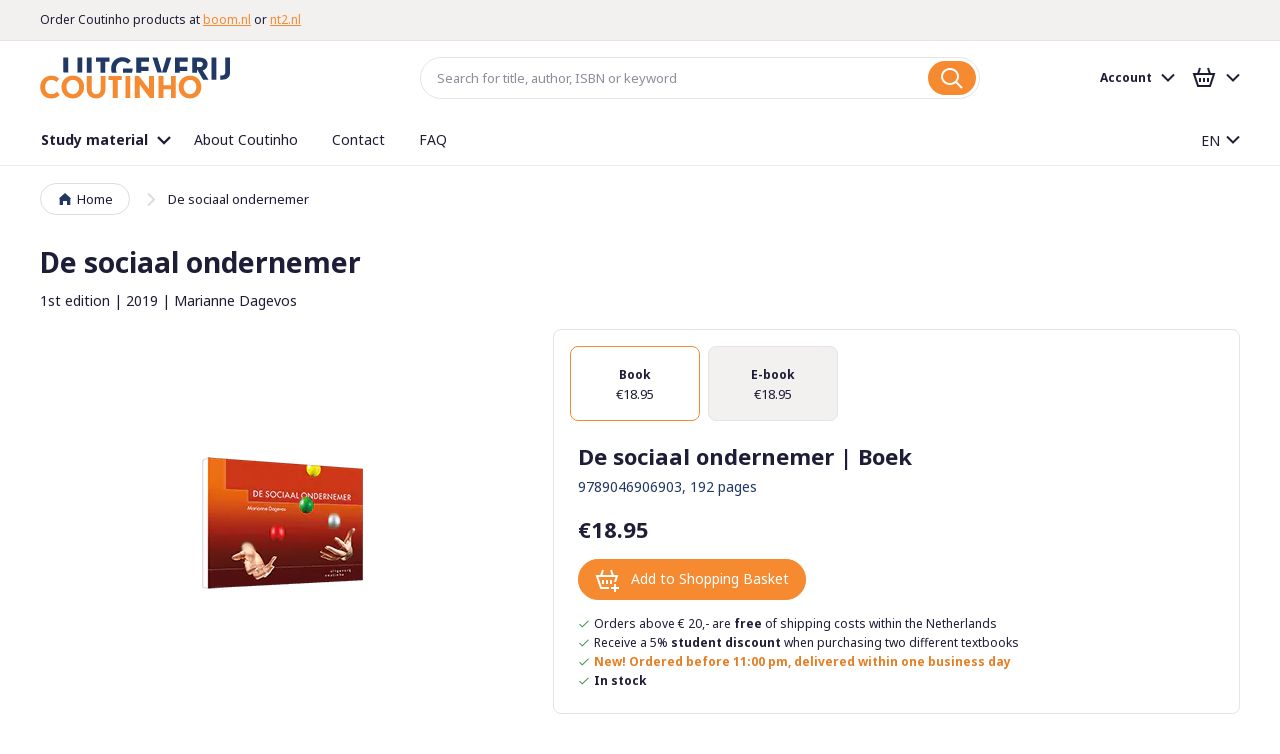

--- FILE ---
content_type: text/html; charset=UTF-8
request_url: https://www.coutinho.nl/en/de-sociaal-ondernemer-9789046906903
body_size: 20407
content:
<!doctype html>
<html lang="en">
    <head prefix="og: http://ogp.me/ns# fb: http://ogp.me/ns/fb# product: http://ogp.me/ns/product#">
        <script>
    var BASE_URL = 'https\u003A\u002F\u002Fwww.coutinho.nl\u002Fen\u002F';
    var require = {
        'baseUrl': 'https\u003A\u002F\u002Fwww.coutinho.nl\u002Fstatic\u002Fversion1767020137\u002Ffrontend\u002FCoutinho\u002Fdefault\u002Fen_US'
    };</script>        <meta charset="utf-8"/>
<meta name="title" content="Coutinho.nl | De sociaal ondernemer | 9789046906903"/>
<meta name="description" content="Sinds het samengaan van Boom Uitgevers en Coutinho, vraag je een docentexemplaar aan via Boom.nl.
De sociaal ondernemer is een compact en handzaam praktijkboekje voor mensen die maatschappelijke kwesties op een ondernemende manier willen aanpakken. Veel "/>
<meta name="robots" content="INDEX,FOLLOW"/>
<meta name="viewport" content="width=device-width, initial-scale=1, minimum-scale=1, maximum-scale=1, user-scalable=no"/>
<meta name="format-detection" content="telephone=no"/>
<meta name="msapplication-TileColor" content="#FFFFFF"/>
<meta name="msapplication-TileImage" content="https://www.coutinho.nl/static/version1767020137/frontend/Coutinho/default/en_US/Magento_Theme/images/favicon/mstile-144x144.png"/>
<title>Coutinho.nl | De sociaal ondernemer | 9789046906903 | Uitgeverij Coutinho</title>
<link  rel="stylesheet" type="text/css"  media="all" href="https://www.coutinho.nl/static/version1767020137/frontend/Coutinho/default/en_US/mage/calendar.css" />
<link  rel="stylesheet" type="text/css"  media="all" href="https://www.coutinho.nl/static/version1767020137/frontend/Coutinho/default/en_US/css/styles-m.css" />
<link  rel="stylesheet" type="text/css"  media="all" href="https://www.coutinho.nl/static/version1767020137/frontend/Coutinho/default/en_US/css/lib/swiper.min.css" />
<link  rel="stylesheet" type="text/css"  media="all" href="https://www.coutinho.nl/static/version1767020137/frontend/Coutinho/default/en_US/Amasty_ShopbyBase/css/swiper.min.css" />
<link  rel="stylesheet" type="text/css"  media="all" href="https://www.coutinho.nl/static/version1767020137/frontend/Coutinho/default/en_US/Algolia_AlgoliaSearch/internals/autocomplete.css" />
<link  rel="stylesheet" type="text/css"  media="all" href="https://www.coutinho.nl/static/version1767020137/frontend/Coutinho/default/en_US/Algolia_AlgoliaSearch/internals/grid.css" />
<link  rel="stylesheet" type="text/css"  media="all" href="https://www.coutinho.nl/static/version1767020137/frontend/Coutinho/default/en_US/Algolia_AlgoliaSearch/internals/algolia-reset.css" />
<link  rel="stylesheet" type="text/css"  media="all" href="https://www.coutinho.nl/static/version1767020137/frontend/Coutinho/default/en_US/Algolia_AlgoliaSearch/internals/instantsearch.v3.css" />
<link  rel="stylesheet" type="text/css"  media="screen and (min-width: 768px)" href="https://www.coutinho.nl/static/version1767020137/frontend/Coutinho/default/en_US/css/styles-l.css" />
<link  rel="stylesheet" type="text/css"  media="print" href="https://www.coutinho.nl/static/version1767020137/frontend/Coutinho/default/en_US/css/print.css" />
<link  rel="icon" type="image/x-icon" href="https://www.coutinho.nl/static/version1767020137/frontend/Coutinho/default/en_US/Magento_Theme/favicon.ico" />
<link  rel="shortcut icon" type="image/x-icon" href="https://www.coutinho.nl/static/version1767020137/frontend/Coutinho/default/en_US/Magento_Theme/favicon.ico" />
<script  type="text/javascript"  src="https://www.coutinho.nl/static/version1767020137/frontend/Coutinho/default/en_US/requirejs/require.js"></script>
<script  type="text/javascript"  src="https://www.coutinho.nl/static/version1767020137/frontend/Coutinho/default/en_US/mage/requirejs/mixins.js"></script>
<script  type="text/javascript"  src="https://www.coutinho.nl/static/version1767020137/frontend/Coutinho/default/en_US/requirejs-config.js"></script>
<script  type="text/javascript"  src="https://www.coutinho.nl/static/version1767020137/frontend/Coutinho/default/en_US/Amasty_Faq/js/section/product-url.js"></script>
<script  type="text/javascript"  src="https://www.coutinho.nl/static/version1767020137/frontend/Coutinho/default/en_US/Algolia_AlgoliaSearch/internals/common.js"></script>
<script  type="text/javascript"  src="https://www.coutinho.nl/static/version1767020137/frontend/Coutinho/default/en_US/Algolia_AlgoliaSearch/instantsearch.js"></script>
<script  type="text/javascript"  src="https://www.coutinho.nl/static/version1767020137/frontend/Coutinho/default/en_US/Algolia_AlgoliaSearch/autocomplete.js"></script>
<script  type="text/javascript"  src="https://www.coutinho.nl/static/version1767020137/frontend/Coutinho/default/en_US/Algolia_AlgoliaSearch/insights.js"></script>
<script  type="text/javascript"  async="async" src="https://www.coutinho.nl/static/version1767020137/frontend/Coutinho/default/en_US/js/loading-attribute-polyfill.min.js"></script>
<link  rel="apple-touch-icon-precomposed" sizes="57x57" href="https://www.coutinho.nl/static/version1767020137/frontend/Coutinho/default/en_US/Magento_Theme/images/favicon/apple-touch-icon-57x57.png" />
<link  rel="apple-touch-icon-precomposed" sizes="72x72" href="https://www.coutinho.nl/static/version1767020137/frontend/Coutinho/default/en_US/Magento_Theme/images/favicon/apple-touch-icon-72x72.png" />
<link  rel="apple-touch-icon-precomposed" sizes="114x114" href="https://www.coutinho.nl/static/version1767020137/frontend/Coutinho/default/en_US/Magento_Theme/images/favicon/apple-touch-icon-114x114.png" />
<link  rel="apple-touch-icon-precomposed" sizes="120x120" href="https://www.coutinho.nl/static/version1767020137/frontend/Coutinho/default/en_US/Magento_Theme/images/favicon/apple-touch-icon-120x120.png" />
<link  rel="apple-touch-icon-precomposed" sizes="144x144" href="https://www.coutinho.nl/static/version1767020137/frontend/Coutinho/default/en_US/Magento_Theme/images/favicon/apple-touch-icon-144x144.png" />
<link  rel="apple-touch-icon-precomposed" sizes="152x152" href="https://www.coutinho.nl/static/version1767020137/frontend/Coutinho/default/en_US/Magento_Theme/images/favicon/apple-touch-icon-152x152.png" />
<link  rel="icon" type="image/png" sizes="16x16" href="https://www.coutinho.nl/static/version1767020137/frontend/Coutinho/default/en_US/Magento_Theme/images/favicon/favicon-16x16.png" />
<link  rel="icon" type="image/png" sizes="32x32" href="https://www.coutinho.nl/static/version1767020137/frontend/Coutinho/default/en_US/Magento_Theme/images/favicon/favicon-32x32.png" />
<link  rel="dns-prefetch stylesheet" type="text/css" href="//fonts.googleapis.com/css?family=Noto+Sans:400,400i,700,700i|Raleway:500&amp;amp;display=swap" />
<link  rel="canonical" href="https://www.coutinho.nl/en/de-sociaal-ondernemer-9789046906903" />
        
<link rel="alternate" hreflang="nl-NL" href="https://www.coutinho.nl/nl/de-sociaal-ondernemer-9789046906903" />
<link rel="alternate" hreflang="en-US" href="https://www.coutinho.nl/en/de-sociaal-ondernemer-9789046906903" />
<script>
    require(['jquery'], function ($) {
        $('body').on('mpCustomerSession', function(e, customer, cart, _gtmDataLayer) {
            customer.id && _gtmDataLayer.push({ 'user_id': customer.id });
        });
    });
</script>

<!-- Google Tag Manager by MagePal -->
<script type="text/javascript">
    window.dataLayer = window.dataLayer || [];

</script>

<script type="text/x-magento-init">
    {
        "*": {
            "magepalGtmDatalayer": {
                "isCookieRestrictionModeEnabled": 0,
                "currentWebsite": 1,
                "cookieName": "user_allowed_save_cookie",
                "dataLayer": "dataLayer",
                "accountId": "GTM-WRZFJD9",
                "data": [{"ecommerce":{"currencyCode":"EUR"},"pageType":"catalog_product_view","list":"detail"},{"event":"productPage","product":{"id":"1678","sku":"1708","parent_sku":"1708","product_type":"grouped","name":"De sociaal ondernemer","price":18.95,"attribute_set_id":"9","path":"De sociaal ondernemer","category":"Default Category","image_url":"https:\/\/www.coutinho.nl\/media\/catalog\/product\/9\/7\/9789046906903_3d.png"}}],
                "isGdprEnabled": 0,
                "gdprOption": 0,
                "addJsInHeader": 0,
                "containerCode": ""
            }
        }
    }
</script>
<!-- End Google Tag Manager by MagePal -->
    <script type="text/x-magento-init">
        {
            "*": {
                "Magento_PageCache/js/form-key-provider": {}
            }
        }
    </script>
<script>
require(['jquery'], function ($) {
    $.migrateMute = true;
    $.migrateTrace = false;
});
</script>

<meta property="og:type" content="product" />
<meta 
    property="og:title"
    content="De&#x20;sociaal&#x20;ondernemer"
/>
<meta
    property="og:image"
    content="https://www.coutinho.nl/media/catalog/product/cache/3543d417d323526359cbf0ad9d6cb1e5/9/7/9789046906903_3d.png"
/>
<meta
    property="og:description"
    content=""
/>
<meta property="og:url" content="https://www.coutinho.nl/en/de-sociaal-ondernemer-9789046906903" />
    <meta property="product:price:amount" content="18.95"/>
    <meta property="product:price:currency"
      content="EUR"/>
<script>
    
	window.algoliaConfig = {"instant":{"enabled":false,"selector":".columns","isAddToCartEnabled":true,"addToCartParams":{"action":"https:\/\/www.coutinho.nl\/en\/checkout\/cart\/add\/uenc\/aHR0cHM6Ly93d3cuY291dGluaG8ubmwvZW4vZGUtc29jaWFhbC1vbmRlcm5lbWVyLTk3ODkwNDY5MDY5MDM%2C\/","formKey":"Ym6CIb8mwNKifksJ"},"infiniteScrollEnabled":false,"urlTrackedParameters":["query","attribute:*","index","page"]},"autocomplete":{"enabled":true,"selector":".algolia-search-input","sections":[{"name":"pages","label":"Pages","hitsPerPage":"2"}],"nbOfProductsSuggestions":6,"nbOfCategoriesSuggestions":2,"nbOfQueriesSuggestions":0,"isDebugEnabled":false},"landingPage":{"query":"","configuration":"[]"},"extensionVersion":"3.4.0","applicationId":"XTOR6S7IZ4","indexName":"magento2_en","apiKey":"N2Y1NDVlOGRlM2RmNGFmNGNhMTc3Mzc1YmEwZmMwYzYwNzQ3YTZjYTFkZjEyZWViYzZlNTUzNjg4NTdiOWI1NXRhZ0ZpbHRlcnM9","attributeFilter":[],"facets":[{"attribute":"price","type":"slider","label":"Price","searchable":"2","create_rule":"2"},{"attribute":"categories","type":"conjunctive","label":"Categories","searchable":"2","create_rule":"2"},{"attribute":"color","type":"disjunctive","label":"Colors","searchable":"1","create_rule":"2"}],"areCategoriesInFacets":true,"hitsPerPage":9,"sortingIndices":[{"attribute":"price","sort":"asc","sortLabel":"Lowest price","name":"magento2_en_products_price_default_asc","label":"Lowest price","ranking":["asc(price.EUR.default)","typo","geo","words","filters","proximity","attribute","exact","custom"]},{"attribute":"price","sort":"desc","sortLabel":"Highest price","name":"magento2_en_products_price_default_desc","label":"Highest price","ranking":["desc(price.EUR.default)","typo","geo","words","filters","proximity","attribute","exact","custom"]},{"attribute":"created_at","sort":"desc","sortLabel":"Newest first","name":"magento2_en_products_created_at_desc","label":"Newest first","ranking":["desc(created_at)","typo","geo","words","filters","proximity","attribute","exact","custom"]}],"isSearchPage":false,"isCategoryPage":false,"isLandingPage":false,"removeBranding":true,"productId":"1678","priceKey":".EUR.default","currencyCode":"EUR","currencySymbol":"\u20ac","priceFormat":{"pattern":"\u20ac%s","precision":2,"requiredPrecision":2,"decimalSymbol":".","groupSymbol":",","groupLength":3,"integerRequired":false},"maxValuesPerFacet":10,"autofocus":true,"request":{"query":"","refinementKey":"","refinementValue":"","categoryId":"","landingPageId":"","path":"","level":""},"showCatsNotIncludedInNavigation":false,"showSuggestionsOnNoResultsPage":true,"baseUrl":"https:\/\/www.coutinho.nl\/en","popularQueries":[],"useAdaptiveImage":false,"urls":{"logo":"https:\/\/www.coutinho.nl\/static\/version1767020137\/frontend\/Coutinho\/default\/en_US\/Algolia_AlgoliaSearch\/images\/search-by-algolia.svg"},"ccAnalytics":{"enabled":true,"ISSelector":".ais-hits--item a.result, .ais-infinite-hits--item a.result","conversionAnalyticsMode":"disabled","addToCartSelector":".action.primary.tocart","orderedProductIds":[]},"isPersonalizationEnabled":false,"personalization":{"enabled":false,"viewedEvents":{"viewProduct":{"eventName":"Viewed Product","enabled":false,"method":"viewedObjectIDs"}},"clickedEvents":{"productClicked":{"eventName":"Product Clicked","enabled":false,"selector":".ais-Hits-item a.result, .ais-InfiniteHits-item a.result","method":"clickedObjectIDs"},"productRecommended":{"eventName":"Recommended Product Clicked","enabled":false,"selector":".products-upsell .product-item","method":"clickedObjectIDs"}},"filterClicked":{"eventName":"Filter Clicked","enabled":false,"method":"clickedFilters"}},"analytics":{"enabled":false,"delay":"3000","triggerOnUiInteraction":"1","pushInitialSearch":"0"},"now":1768608000,"queue":{"isEnabled":true,"nbOfJobsToRun":5,"retryLimit":3,"nbOfElementsPerIndexingJob":300},"isPreventBackendRenderingEnabled":false,"areOutOfStockOptionsDisplayed":false,"translations":{"to":"to","or":"or","go":"Go","popularQueries":"You can try one of the popular search queries","seeAll":"See all study materials and events","allDepartments":"Show all results","seeIn":"","orIn":"or in","noProducts":"No products for query","noResults":"No results","refine":"Refine","selectedFilters":"Selected Filters","clearAll":"Clear all","previousPage":"Previous page","nextPage":"Next page","searchFor":"Search for products","relevance":"Relevance","categories":"Categories","products":"Products","searchBy":"Search by","searchForFacetValuesPlaceholder":"Search for other ...","showMore":"Show more products"}};
</script>

<script>
require(['underscore', 'algoliaBundle'], function (_) {
    const config = JSON.parse('{"sources":{"debounce":1000},"options":{"minLength":3}}');

    algolia.registerHook('beforeAutocompleteSources', function (sources) {
        return sources.map(function (source) {
            return _.extend(source, config.sources)
        });
    });

    algolia.registerHook('beforeAutocompleteOptions', function (options) {
        return _.extend(options, config.options);
    });
});
</script>
    </head>
    <body data-container="body"
          data-mage-init='{"loaderAjax": {}, "loader": { "icon": "https://www.coutinho.nl/static/version1767020137/frontend/Coutinho/default/en_US/images/loader-2.gif"}}'
        id="html-body" itemtype="http://schema.org/Product" itemscope="itemscope" class="page-product-grouped catalog-product-view product-de-sociaal-ondernemer-9789046906903 page-layout-1column">
        
<!-- Google Tag Manager by MagePal -->
<noscript><iframe src="//www.googletagmanager.com/ns.html?id=GTM-WRZFJD9"
height="0" width="0" style="display:none;visibility:hidden"></iframe></noscript>
<!-- End Google Tag Manager by MagePal -->

<script type="text/x-magento-init">
    {
        "*": {
            "Magento_PageBuilder/js/widget-initializer": {
                "config": {"[data-content-type=\"slider\"][data-appearance=\"default\"]":{"Magento_PageBuilder\/js\/content-type\/slider\/appearance\/default\/widget":false},"[data-content-type=\"map\"]":{"Magento_PageBuilder\/js\/content-type\/map\/appearance\/default\/widget":false},"[data-content-type=\"row\"]":{"Magento_PageBuilder\/js\/content-type\/row\/appearance\/default\/widget":false},"[data-content-type=\"tabs\"]":{"Magento_PageBuilder\/js\/content-type\/tabs\/appearance\/default\/widget":false},"[data-content-type=\"slide\"]":{"Magento_PageBuilder\/js\/content-type\/slide\/appearance\/default\/widget":{"buttonSelector":".pagebuilder-slide-button","showOverlay":"hover","dataRole":"slide"}},"[data-content-type=\"banner\"]":{"Magento_PageBuilder\/js\/content-type\/banner\/appearance\/default\/widget":{"buttonSelector":".pagebuilder-banner-button","showOverlay":"hover","dataRole":"banner"}},"[data-content-type=\"buttons\"]":{"Magento_PageBuilder\/js\/content-type\/buttons\/appearance\/inline\/widget":false},"[data-content-type=\"products\"][data-appearance=\"carousel\"]":{"Magento_PageBuilder\/js\/content-type\/products\/appearance\/carousel\/widget":false}},
                "breakpoints": {"desktop":{"label":"Desktop","stage":true,"default":true,"class":"desktop-switcher","icon":"Magento_PageBuilder::css\/images\/switcher\/switcher-desktop.svg","conditions":{"min-width":"1024px"},"options":{"products":{"default":{"slidesToShow":"5"}}}},"tablet":{"conditions":{"max-width":"1024px","min-width":"768px"},"options":{"products":{"default":{"slidesToShow":"4"},"continuous":{"slidesToShow":"3"}}}},"mobile":{"label":"Mobile","stage":true,"class":"mobile-switcher","icon":"Magento_PageBuilder::css\/images\/switcher\/switcher-mobile.svg","media":"only screen and (max-width: 768px)","conditions":{"max-width":"768px","min-width":"640px"},"options":{"products":{"default":{"slidesToShow":"3"}}}},"mobile-small":{"conditions":{"max-width":"640px"},"options":{"products":{"default":{"slidesToShow":"2"},"continuous":{"slidesToShow":"1"}}}}}            }
        }
    }
</script>

<script type="text/x-magento-init">
    {
        "*": {
            "mage/cookies": {
                "expires": null,
                "path": "\u002F",
                "domain": ".www.coutinho.nl",
                "secure": true,
                "lifetime": "86400"
            }
        }
    }
</script>
    <noscript>
        <div class="message global noscript">
            <div class="content">
                <p>
                    <strong>JavaScript seems to be disabled in your browser.</strong>
                    <span>
                        For the best experience on our site, be sure to turn on Javascript in your browser.                    </span>
                </p>
            </div>
        </div>
    </noscript>

<script>
    window.cookiesConfig = window.cookiesConfig || {};
    window.cookiesConfig.secure = true;
</script><script>    require.config({
        map: {
            '*': {
                wysiwygAdapter: 'mage/adminhtml/wysiwyg/tiny_mce/tinymceAdapter'
            }
        }
    });</script><script>    require.config({
        paths: {
            googleMaps: 'https\u003A\u002F\u002Fmaps.googleapis.com\u002Fmaps\u002Fapi\u002Fjs\u003Fv\u003D3\u0026key\u003D'
        },
        config: {
            'Magento_PageBuilder/js/utils/map': {
                style: '',
            },
            'Magento_PageBuilder/js/content-type/map/preview': {
                apiKey: '',
                apiKeyErrorMessage: 'You\u0020must\u0020provide\u0020a\u0020valid\u0020\u003Ca\u0020href\u003D\u0027https\u003A\u002F\u002Fwww.coutinho.nl\u002Fen\u002Fadminhtml\u002Fsystem_config\u002Fedit\u002Fsection\u002Fcms\u002F\u0023cms_pagebuilder\u0027\u0020target\u003D\u0027_blank\u0027\u003EGoogle\u0020Maps\u0020API\u0020key\u003C\u002Fa\u003E\u0020to\u0020use\u0020a\u0020map.'
            },
            'Magento_PageBuilder/js/form/element/map': {
                apiKey: '',
                apiKeyErrorMessage: 'You\u0020must\u0020provide\u0020a\u0020valid\u0020\u003Ca\u0020href\u003D\u0027https\u003A\u002F\u002Fwww.coutinho.nl\u002Fen\u002Fadminhtml\u002Fsystem_config\u002Fedit\u002Fsection\u002Fcms\u002F\u0023cms_pagebuilder\u0027\u0020target\u003D\u0027_blank\u0027\u003EGoogle\u0020Maps\u0020API\u0020key\u003C\u002Fa\u003E\u0020to\u0020use\u0020a\u0020map.'
            },
        }
    });</script><script>
    require.config({
        shim: {
            'Magento_PageBuilder/js/utils/map': {
                deps: ['googleMaps']
            }
        }
    });</script>
<div class="page-wrapper">
<div class="notifications">
    <div id="notifications-target" class="container" data-mage-init='{"js/notifications": {"service_url":"https:\/\/www.coutinho.nl\/en\/rest\/en\/V1\/notifications"}}'></div>
</div>

<template id="notification-template">
    <div class="notification">
        <p class="notification-content"></p>
        <button type="button" class="notification-close">
            <span class="sr-only">Close notification</span>
        </button>
    </div>
</template>
<header class="page-header"><div class="header-usp-container">
    <section data-mage-init='{"uspTicker": {}}' class="widget widget--redkiwi--widget-usp has-ticker">
        <div class="container">
            <ul class="stretch vertical-spacing row">
                                                                        <li class="medium-1/4 column">
                                                    
<div class="usp">
    <div class="xsmall-spacing stretch row">
                            <div class="small-2/3 column usp-text">
                <span class="usp-text--text"><strong> This website will go offline in early 2026</strong> <a href="https://www.boom.nl/coutinho">Read more</a></span>
            </div>
            </div>
</div>                                            </li>
                                                        <li class="medium-1/4 column">
                                                    
<div class="usp">
    <div class="xsmall-spacing stretch row">
                            <div class="small-2/3 column usp-text">
                <span class="usp-text--text">Order Coutinho products at <a href="https://www.boom.nl">boom.nl</a> or <a href="https://www.nt2.nl">nt2.nl</a></span>
            </div>
            </div>
</div>                                            </li>
                                                        <li class="medium-1/4 column">
                                                    
<div class="usp">
    <div class="xsmall-spacing stretch row">
                            <div class="small-2/3 column usp-text">
                <span class="usp-text--text">Online study materials from Coutinho will remain available</span>
            </div>
            </div>
</div>                                            </li>
                            </ul>
        </div>
    </section>
</div><div class="header content"><div class="header-left">
<button type="button" data-action="toggle-nav" id="nav-toggle" class="action nav-toggle">
    <span class="nav-toggle-icon" aria-hidden="true"></span>
    <span class="nav-toggle-label">Menu</span>
</button>

<div class="logo">
    <a href="https://www.coutinho.nl/en/">
        <img src="https://www.coutinho.nl/static/version1767020137/frontend/Coutinho/default/en_US/images/logo.svg"
             alt="Coutinho" />
    </a>
</div>

<script type="text/javascript">
    var navToggle = document.querySelector('#nav-toggle')

    navToggle.addEventListener('click', function activateMenuTab() {
        var menuTabButton = document.querySelector('[href="#store.menu"]')
        menuTabButton.click()
    })
</script>
</div><div class="header-center">    <div class="block block-search algolia-search-block">
        <div class="block block-title"><strong>Search</strong></div>
        <div class="block block-content">
            <form class="form minisearch" id="search_mini_form" action="https://www.coutinho.nl/en/catalogsearch/result/" method="get">
                <div class="field search" id="algolia-searchbox">
                    <label for="search">Search:</label>

                    <input id="search"
                           data-mage-init='{"quickSearch":{
                            "formSelector":"#search_mini_form",
                            "url":"https://www.coutinho.nl/en/search/ajax/suggest/"}
                       }'
                           type="text"
                           name="q"
                           class="input-text algolia-search-input"
                           autocomplete="off"
                           spellcheck="false"
                           autocorrect="off"
                           autocapitalize="off"
                           placeholder="Search for title, author, ISBN or keyword" />
                </div>
                <div class="actions">
                    <button type="submit"
                            title="Search"
                            class="action search"
                            aria-label="Search" disabled
                    >
                        <span>Search</span>
                    </button>
                </div>
            </form>
        </div>
    </div>
</div><div class="header-right">
<button type="button" id="account-toggle" class="account-toggle-mobile" data-action="toggle-nav">
    <span class="sr-only">Account</span>
</button>

<a
    href="https://www.coutinho.nl/en/checkout/cart/"
    class="cart-link-mobile"
    data-block="minicart-mobile"
    data-bind="scope: 'minicart_content'"
>
    <span class="sr-only">Basket</span>
    <span class="counter-number" aria-live="polite"><!-- ko text: getCartParam('summary_count') --><!-- /ko --></span>
</a>

<script type="text/javascript">
    var accountToggle = document.querySelector('#account-toggle')

    accountToggle.addEventListener('click', function activateAccountTab() {
        var accountTabButton = document.querySelector('[href="#store.links"]')
        accountTabButton.click()
    })
</script>
<script type="text/x-magento-init">
    {
        "[data-block='minicart-mobile']": {
            "Magento_Ui/js/core/app": {"components":{"minicart_content":{"children":{"subtotal.container":{"children":{"subtotal":{"children":{"subtotal.totals":{"config":{"display_cart_subtotal_incl_tax":1,"display_cart_subtotal_excl_tax":0}}},"component":"uiComponent","config":{"template":"Magento_Checkout\/minicart\/subtotal"}}},"component":"uiComponent","config":{"displayArea":"subtotalContainer"}},"extra_info":{"component":"uiComponent","config":{"displayArea":"extraInfo"}},"promotion":{"component":"uiComponent","config":{"displayArea":"promotion"}}},"component":"Magento_Checkout\/js\/view\/minicart","config":{"template":"Magento_Checkout\/minicart\/content"}}},"types":[]}        }
    }
</script>
<script defer="defer">
    require([
        'jquery'
    ], function($){
                ['ajax:addToCart', 'ajax:addToCart:error'].forEach(event => {
            $(document).on(event, function () {
                document.getElementById('maincontent').scrollIntoView({block: "start", behavior: "smooth"});
            }.bind(this));
        });
    });
</script>
<div class="panel header"><div class="account-holder">
<div class="account-link">
    <div class="greet welcome" data-bind="scope: 'customer'">
        <!-- ko if: customer().firstname  -->
        <div data-bind="html: new String('%1').replace('%1', customer().firstname)" class="text"></div>
        <!-- /ko -->
        <!-- ko ifnot: customer().firstname  -->
        <div class="text">Account</div>
        <!-- /ko -->
    </div>
    <script type="text/x-magento-init">
    {
        "*": {
            "Magento_Ui/js/core/app": {
                "components": {
                    "customer": {
                        "component": "Magento_Customer/js/view/customer"
                    }
                }
            }
        }
    }
    </script>
</div>
</div><ul class="header links"><li><a href="https://www.coutinho.nl/en/customer/account/" id="idRJitHwy6" >Account overview</a></li><li class="nav item"><a href="https://www.coutinho.nl/en/subsites/">Online products and activations</a></li><li class="nav item"><a href="https://www.coutinho.nl/en/sales/order/history/">Orders</a></li><li class="nav item"><a href="https://www.coutinho.nl/en/customer/address/">Address information</a></li><li class="nav item"><a href="https://www.coutinho.nl/en/customer/account/edit/">Account information</a></li><li class="link authorization-link" data-label="or">
    <a href="https://www.coutinho.nl/en/customer/account/login/referer/aHR0cHM6Ly93d3cuY291dGluaG8ubmwvZW4vZGUtc29jaWFhbC1vbmRlcm5lbWVyLTk3ODkwNDY5MDY5MDM%2C/"        >Sign in</a>
</li>
<li><a href="https://www.coutinho.nl/en/customer/account/create/" id="idONBLaieJ" >Create account</a></li></ul><a class="action skip contentarea"
   href="#contentarea">
    <span>
        Skip to Content    </span>
</a>
</div>
<div data-block="minicart" class="minicart-wrapper">
    <a class="action showcart" href="https://www.coutinho.nl/en/checkout/cart/"
       data-bind="scope: 'minicart_content'">
        <span class="text">My Cart</span>
        <span class="counter qty empty"
              data-bind="css: { empty: !!getCartParam('summary_count') == false }, blockLoader: isLoading">
            <span class="counter-number"><!-- ko text: getCartParam('summary_count') --><!-- /ko --></span>
            <span class="counter-label">
            <!-- ko if: getCartParam('summary_count') -->
                <!-- ko text: getCartParam('summary_count') --><!-- /ko -->
                <!-- ko i18n: 'items' --><!-- /ko -->
            <!-- /ko -->
            </span>
        </span>
    </a>
            <div class="block block-minicart"
             data-role="dropdownDialog"
             data-mage-init='{"dropdownDialog":{
                "appendTo":"[data-block=minicart]",
                "triggerTarget":".showcart",
                "timeout": "2000",
                "closeOnMouseLeave": false,
                "closeOnEscape": true,
                "triggerClass":"active",
                "parentClass":"active",
                "buttons":[]}}'>
            <div id="minicart-content-wrapper" data-bind="scope: 'minicart_content'">
                <!-- ko template: getTemplate() --><!-- /ko -->
            </div>
                    </div>
        <script>
        window.checkout = {"shoppingCartUrl":"https:\/\/www.coutinho.nl\/en\/checkout\/cart\/","checkoutUrl":"https:\/\/www.coutinho.nl\/en\/checkout\/","updateItemQtyUrl":"https:\/\/www.coutinho.nl\/en\/checkout\/sidebar\/updateItemQty\/","removeItemUrl":"https:\/\/www.coutinho.nl\/en\/checkout\/sidebar\/removeItem\/","imageTemplate":"Magento_Catalog\/product\/image_with_borders","baseUrl":"https:\/\/www.coutinho.nl\/en\/","minicartMaxItemsVisible":5,"websiteId":"1","maxItemsToDisplay":10,"storeId":"2","storeGroupId":"1","customerLoginUrl":"https:\/\/www.coutinho.nl\/en\/customer\/account\/login\/referer\/aHR0cHM6Ly93d3cuY291dGluaG8ubmwvZW4vZGUtc29jaWFhbC1vbmRlcm5lbWVyLTk3ODkwNDY5MDY5MDM%2C\/","isRedirectRequired":false,"autocomplete":"off","captcha":{"user_login":{"isCaseSensitive":false,"imageHeight":50,"imageSrc":"","refreshUrl":"https:\/\/www.coutinho.nl\/en\/captcha\/refresh\/","isRequired":false,"timestamp":1768693890}}};
    </script>
    <script type="text/x-magento-init">
    {
        "[data-block='minicart']": {
            "Magento_Ui/js/core/app": {"components":{"minicart_content":{"children":{"subtotal.container":{"children":{"subtotal":{"children":{"subtotal.totals":{"config":{"display_cart_subtotal_incl_tax":1,"display_cart_subtotal_excl_tax":0,"template":"Magento_Tax\/checkout\/minicart\/subtotal\/totals"},"children":{"subtotal.totals.msrp":{"component":"Magento_Msrp\/js\/view\/checkout\/minicart\/subtotal\/totals","config":{"displayArea":"minicart-subtotal-hidden","template":"Magento_Msrp\/checkout\/minicart\/subtotal\/totals"}}},"component":"Magento_Tax\/js\/view\/checkout\/minicart\/subtotal\/totals"}},"component":"uiComponent","config":{"template":"Magento_Checkout\/minicart\/subtotal"}}},"component":"uiComponent","config":{"displayArea":"subtotalContainer"}},"item.renderer":{"component":"Magento_Checkout\/js\/view\/cart-item-renderer","config":{"displayArea":"defaultRenderer","template":"Magento_Checkout\/minicart\/item\/default"},"children":{"item.image":{"component":"Magento_Catalog\/js\/view\/image","config":{"template":"Magento_Catalog\/product\/image","displayArea":"itemImage"}},"checkout.cart.item.price.sidebar":{"component":"uiComponent","config":{"template":"Magento_Checkout\/minicart\/item\/price","displayArea":"priceSidebar"}}}},"extra_info":{"component":"uiComponent","config":{"displayArea":"extraInfo"}},"promotion":{"component":"uiComponent","config":{"displayArea":"promotion"}}},"config":{"itemRenderer":{"default":"defaultRenderer","simple":"defaultRenderer","virtual":"defaultRenderer"},"template":"Magento_Checkout\/minicart\/content"},"component":"Magento_Checkout\/js\/view\/minicart"}},"types":[]}        },
        "*": {
            "Magento_Ui/js/block-loader": "https://www.coutinho.nl/static/version1767020137/frontend/Coutinho/default/en_US/svg/loader.svg"
        }
    }
    </script>
</div>


</div></div></header>    <div class="sections nav-sections">
                <div class="section-items nav-sections-items" data-mage-init='{"tabs":{"openedState":"active"}}'>
                                            <div class="section-item-title nav-sections-item-title" data-role="collapsible">
                    <a class="nav-sections-item-switch" data-toggle="switch" href="#store.menu">Menu</a>
                </div>
                <div class="section-item-content nav-sections-item-content" id="store.menu" data-role="content"><nav class="navigation " data-action="navigation">
        <ul data-mage-init='{"menu":{"responsive":true, "expanded":true, "position":{"my":"left top","at":"left bottom"}}}'>
                    <li class="level0 level-top __item parent __item--parent menu category-item nav-1" data-attribute="">
                
<a href="https://www.coutinho.nl/en/studieboeken" class="__link&#x20;level-top" data-menu="menu-10" >
    <div class="node-wrapper">
                <span class="title">Study material</span>
    </div>
</a>
                        <ul class="__inner-list level1 submenu __inner-list--level1 " data-menu="menu-10">
                <li class="ui-menu-outer-wrapper">
            <ul class="ui-menu-inner-wrapper">
                                                    <li class="__inner-item __inner-item--level1 sector-foreign-languages category-item nav-1-1">
                        
<a href="https://www.coutinho.nl/en/studieboeken/nt2-onderwijs" class="__inner-link" data-menu="menu-62" >
    <div class="node-wrapper">
        <img src="https://www.coutinho.nl/media/menu_builder/n/t/nt2_inburgering.svg" loading="lazy" />        <span class="title">Dutch as a second language</span>
    </div>
</a>
                                            </li>
                                    <li class="__inner-item __inner-item--level1 sector-health category-item nav-1-2">
                        
<a href="https://www.coutinho.nl/en/studieboeken/gezondheidszorgonderwijs" class="__inner-link" data-menu="menu-63" >
    <div class="node-wrapper">
        <img src="https://www.coutinho.nl/media/menu_builder/g/e/gezondheid.svg" loading="lazy" />        <span class="title">Health education</span>
    </div>
</a>
                                            </li>
                                    <li class="__inner-item __inner-item--level1 sector-skills category-item nav-1-3">
                        
<a href="https://www.coutinho.nl/en/studieboeken/wetenschappelijk-onderwijs" class="__inner-link" data-menu="menu-64" >
    <div class="node-wrapper">
        <img src="https://www.coutinho.nl/media/menu_builder/s/c/science.svg" loading="lazy" />        <span class="title">Skill education</span>
    </div>
</a>
                                            </li>
                                    <li class="__inner-item __inner-item--level1 sector-economics category-item nav-1-4">
                        
<a href="https://www.coutinho.nl/en/studieboeken/economisch-onderwijs" class="__inner-link" data-menu="menu-65" >
    <div class="node-wrapper">
        <img src="https://www.coutinho.nl/media/menu_builder/e/c/economie.svg" loading="lazy" />        <span class="title">Economics</span>
    </div>
</a>
                                            </li>
                                    <li class="__inner-item __inner-item--level1 sector-law category-item nav-1-5">
                        
<a href="https://www.coutinho.nl/en/studieboeken/pedagogisch-onderwijs" class="__inner-link" data-menu="menu-66" >
    <div class="node-wrapper">
        <img src="https://www.coutinho.nl/media/menu_builder/l/e/lerarenopleiding.svg" loading="lazy" />        <span class="title">Teacher education</span>
    </div>
</a>
                                            </li>
                                    <li class="__inner-item __inner-item--level1 sector-nt2 category-item nav-1-6">
                        
<a href="https://www.coutinho.nl/en/studieboeken/taalonderwijs" class="__inner-link" data-menu="menu-67" >
    <div class="node-wrapper">
        <img src="https://www.coutinho.nl/media/menu_builder/v/r/vreemdetalen.svg" loading="lazy" />        <span class="title">Language education</span>
    </div>
</a>
                                            </li>
                                    <li class="__inner-item __inner-item--level1 sector-social-studies category-item nav-1-8">
                        
<a href="https://www.coutinho.nl/en/studieboeken/sociale-studies" class="__inner-link" data-menu="menu-69" >
    <div class="node-wrapper">
        <img src="https://www.coutinho.nl/media/menu_builder/s/o/sociale_studies.svg" loading="lazy" />        <span class="title">Social studies</span>
    </div>
</a>
                                            </li>
                                    <li class="__inner-item __inner-item--level1 sector-legal-education category-item nav-1-9">
                        
<a href="https://www.coutinho.nl/en/studieboeken/juridisch-onderwijs" class="__inner-link" data-menu="menu-145" >
    <div class="node-wrapper">
        <img src="https://www.coutinho.nl/media/menu_builder/r/e/recht-bestuur.svg" loading="lazy" />        <span class="title">Legal education</span>
    </div>
</a>
                                            </li>
                                    <li class="__inner-item __inner-item--level1 menu-all category-item nav-1-10">
                        
<a href="https://www.coutinho.nl/en/studieboeken" class="__inner-link" data-menu="menu-74" >
    <div class="node-wrapper">
                <span class="title">View all publications</span>
    </div>
</a>
                                            </li>
                                            </ul>
        </li>
        </ul>
            </li>
                    <li class="level0 level-top __item menu-right cms_page-item nav-2" data-attribute="">
                <a href="https://www.coutinho.nl/en/over-coutinho" class="__link level-top" data-menu="menu-87" >
    <div class="node-wrapper" >
        <span class="title">About Coutinho</span>
            </div>
</a>                            </li>
                    <li class="level0 level-top __item menu-right cms_page-item nav-3" data-attribute="">
                <a href="https://www.coutinho.nl/en/contact-information" class="__link level-top" data-menu="menu-132" >
    <div class="node-wrapper" >
        <span class="title">Contact</span>
            </div>
</a>                            </li>
                    <li class="level0 level-top __item menu-right cms_page-item nav-4" data-attribute="">
                <a href="https://www.coutinho.nl/en/klantenservice" class="__link level-top" data-menu="menu-133" >
    <div class="node-wrapper" >
        <span class="title">FAQ</span>
            </div>
</a>                            </li>
            </ul>
    <div class="__mobile-bg"></div>
</nav>

        <div class="switcher language switcher-language" data-ui-id="language-switcher" id="switcher-language-nav">
        <strong class="label switcher-label"><span>Language</span></strong>
        <div class="actions dropdown options switcher-options">
            <div class="action toggle switcher-trigger" id="switcher-language-trigger-nav" data-mage-init='{"dropdown":{}}' data-toggle="dropdown" data-trigger-keypress-button="true">
                <strong class="view-en">
                    <span>en</span>
                </strong>
            </div>
            <ul class="dropdown switcher-dropdown" data-target="dropdown">
                                                            <li class="view-nl switcher-option">
                            <a href="https://www.coutinho.nl/en/stores/store/redirect/___store/nl/___from_store/en/uenc/aHR0cHM6Ly93d3cuY291dGluaG8ubmwvbmwvZGUtc29jaWFhbC1vbmRlcm5lbWVyLTk3ODkwNDY5MDY5MDM%2C/">
                                nl                            </a>
                        </li>
                                                                                    </ul>
        </div>
    </div>
</div>
                                            <div class="section-item-title nav-sections-item-title" data-role="collapsible">
                    <a class="nav-sections-item-switch" data-toggle="switch" href="#store.links">Account</a>
                </div>
                <div class="section-item-content nav-sections-item-content" id="store.links" data-role="content"><!-- Account links --></div>
                    </div>

        <span data-action="toggle-nav" class="action nav-toggle-mobile"><span>Toggle Nav</span></span>
    </div>
<main id="maincontent" class="page-main"><div class="breadcrumbs"></div>
<script type="text/x-magento-init">
    {
        ".breadcrumbs": {
            "breadcrumbs": {"categoryUrlSuffix":"","useCategoryPathInUrl":0,"product":"De sociaal ondernemer"}        }
    }
</script>
<div id="algolia-autocomplete-container"></div><a id="contentarea" tabindex="-1"></a>
<div class="page messages"><div data-placeholder="messages"></div>
<div data-bind="scope: 'messages'">
    <!-- ko if: cookieMessages && cookieMessages.length > 0 -->
    <div aria-atomic="true" role="alert" data-bind="foreach: { data: cookieMessages, as: 'message' }" class="messages">
        <div data-bind="attr: {
            class: 'message-' + message.type + ' ' + message.type + ' message' + ' message-' + ($index() + 1),
            'data-ui-id': 'message-' + message.type
        }">
            <div data-bind="html: $parent.prepareMessageForHtml(message.text, $index() + 1, 5000)"></div>
        </div>
    </div>
    <!-- /ko -->

    <!-- ko if: messages().messages && messages().messages.length > 0 -->
    <div aria-atomic="true" role="alert" class="messages" data-bind="foreach: {
        data: messages().messages, as: 'message'
    }">
        <div data-bind="attr: {
            class: 'message-' + message.type + ' ' + message.type + ' message',
            'data-ui-id': 'message-' + message.type
        }">
            <div data-bind="html: $parent.prepareMessageForHtml(message.text)"></div>
        </div>
    </div>
    <!-- /ko -->
</div>
<script type="text/x-magento-init">
    {
        "*": {
            "Magento_Ui/js/core/app": {
                "components": {
                        "messages": {
                            "component": "Magento_Theme/js/view/messages"
                        }
                    }
                }
            }
    }
</script>
</div><div class="columns"><div class="column main"><div class="row"><div class="column medium-3-5"><div class="page-title-wrapper&#x20;product">
    <h1 class="page-title"
                >
        <span class="base" data-ui-id="page-title-wrapper" itemprop="name">De sociaal ondernemer</span>    </h1>
    

    <span class="edition">
        1st edition | 2019 | Marianne Dagevos    </span>
</div>
</div></div><div class="row product-info-container"><div class="product-cover column medium-5-12">
<picture class="product-cover-image"><source type="image/webp" srcset="https://www.coutinho.nl/media/catalog/product/cache/8964fb55872be203e9c33038b4700eb4/9/7/9789046906903_3d.webp" alt="De sociaal ondernemer" loading="lazy"><img alt="De&#x20;sociaal&#x20;ondernemer" class="product-cover-image" src="https://www.coutinho.nl/media/catalog/product/cache/8964fb55872be203e9c33038b4700eb4/9/7/9789046906903_3d.png" loading="lazy" loading="lazy" /></picture>
</div><div class="product-info column medium-7-12">


<div class="product-add-form">
    <form data-product-sku="1708"
          action="https://www.coutinho.nl/en/checkout/cart/add/uenc/aHR0cHM6Ly93d3cuY291dGluaG8ubmwvZW4vZGUtc29jaWFhbC1vbmRlcm5lbWVyLTk3ODkwNDY5MDY5MDM%2C/product/1678/" method="post"
          id="product_addtocart_form">
        <input type="hidden" name="product" value="1678" />
        <input type="hidden" name="selected_configurable_option" value="" />
        <input type="hidden" name="related_product" id="related-products-field" value="" />
        <input type="hidden" name="item"  value="1678" />
        <input name="form_key" type="hidden" value="Ym6CIb8mwNKifksJ" />                            
<div class="grouped-product-details">
    <div class="tabs" id="associated-products-overview" data-mage-init='{"accordion":{"openedState": "active", "active": "0", "collapsible": false}}'>
                                <div class="tab-title" data-role="collapsible">
                <a class="data switch" href="#book" data-toggle="trigger">
                    <span class="title"><strong>Book</strong>                    </span>
                                                                                            <div class="price-box price-final_price" data-role="priceBox" data-product-id="219" data-price-box="product-id-219">
    

<span class="price-container price-final_price&#x20;tax"
        >
        <span  id="product-price-219"                data-price-amount="18.95"
        data-price-type="finalPrice"
        class="price-wrapper "
    ><span class="price">€18.95</span></span>
        </span>

</div>                                                            </a>
            </div>
            <div class="tab-content" data-role="content" id="book">
                <h3>De sociaal ondernemer | Boek</h3>
                <span class="book-info">
                    9789046906903, 192 pages                </span>

                <span class="short-description"></span>

                                                                            <div class="price-box-container">
                                                        <div class="price-box price-final_price" data-role="priceBox" data-product-id="219" data-price-box="product-id-219">
    

<span class="price-container price-final_price&#x20;tax"
        >
        <span  id="product-price-219"                data-price-amount="18.95"
        data-price-type="finalPrice"
        class="price-wrapper "
    ><span class="price">€18.95</span></span>
        </span>

</div>                        </div>
                                    
                                                            <input type="hidden" name="super_group[219]" data-id="219" value="0" class="item-quantity" />
                        <button class="action tocart primary" type="submit" onclick="setQty(this, 219)" title="Add&#x20;to&#x20;Shopping&#x20;Basket">
                            <span>Add to Shopping Basket</span>
                        </button>
                                                    
    <div class="product-usp">
        <style>#html-body [data-pb-style=JLNJN8E]{display:flex;flex-direction:column}</style><div data-content-type="row" data-appearance="contained" data-element="main"><div data-enable-parallax="0" data-parallax-speed="0.5" data-background-images="{}" data-video-fallback-src="" data-element="inner" data-pb-style="JLNJN8E"><div data-content-type="text" data-appearance="default" data-element="main"><ul>
<li><span style="font-weight: 400;">Orders above € 20,- are <strong>free</strong> of shipping costs&nbsp;within the Netherlands</span></li>
<li><span style="font-weight: 400;">Receive a 5% <strong>student discount</strong> when purchasing two different textbooks</span></li>
<li><strong><span style="color: #e67e23;">New! Ordered before 11:00 pm, delivered within one business day</span></strong></li>
<li><strong>In stock</strong></li>
</ul></div></div></div>    </div>
            </div>
                                <div class="tab-title" data-role="collapsible">
                <a class="data switch" href="#e-book" data-toggle="trigger">
                    <span class="title"><strong>E-book</strong>                    </span>
                                                                                            <div class="price-box price-final_price" data-role="priceBox" data-product-id="1058" data-price-box="product-id-1058">
    

<span class="price-container price-final_price&#x20;tax"
        >
        <span  id="product-price-1058"                data-price-amount="18.95"
        data-price-type="finalPrice"
        class="price-wrapper "
    ><span class="price">€18.95</span></span>
        </span>

</div>                                                            </a>
            </div>
            <div class="tab-content" data-role="content" id="e-book">
                <h3>De sociaal ondernemer | E-book</h3>
                <span class="book-info">
                    9789046968284, 192 pages                </span>

                <span class="short-description">Onbeperkt toegang tot het e-book via Bookshelf</span>

                                                                            <div class="price-box-container">
                                                        <div class="price-box price-final_price" data-role="priceBox" data-product-id="1058" data-price-box="product-id-1058">
    

<span class="price-container price-final_price&#x20;tax"
        >
        <span  id="product-price-1058"                data-price-amount="18.95"
        data-price-type="finalPrice"
        class="price-wrapper "
    ><span class="price">€18.95</span></span>
        </span>

</div>                        </div>
                                    
                                                            <input type="hidden" name="super_group[1058]" data-id="1058" value="0" class="item-quantity" />
                        <button class="action tocart primary" type="submit" onclick="setQty(this, 1058)" title="Add&#x20;to&#x20;Shopping&#x20;Basket">
                            <span>Add to Shopping Basket</span>
                        </button>
                                                    
    <div class="product-usp">
        <style>#html-body [data-pb-style=PMWA2VX]{display:flex;flex-direction:column}</style><div data-content-type="row" data-appearance="contained" data-element="main"><div data-enable-parallax="0" data-parallax-speed="0.5" data-background-images="{}" data-video-fallback-src="" data-element="inner" data-pb-style="PMWA2VX"><div data-content-type="text" data-appearance="default" data-element="main"><ul>
<li><strong>Direct access</strong> to your study materials</li>
<li>Receive a 5% <strong>student discount</strong> when purchasing two different textbooks</li>
</ul>
<p>&nbsp;</p>
<p><strong>Note</strong>: You can only read this e-book via <a tabindex="0" href="https://www.coutinho.nl/en/klantenservice/bookshelf-ebooks/" target="_blank" rel="noopener">Bookshelf</a>.&nbsp;&nbsp;</p></div></div></div>    </div>
            </div>
            </div>
</div>

<script type="text/javascript">
    var setQty = function (button, id) {
        var inputs = button.form.getElementsByClassName('item-quantity');
        for (var i = inputs.length; i--;) {
            inputs[i].setAttribute('value', (id == inputs[i].dataset.id) + 0);
        }
    }
</script>
<script type="text/x-magento-init">
    {
        "#product_addtocart_form": {
            "Magento_Catalog/js/validate-product": {}
        }
    }
</script>
        
                    </form>
</div>

<script type="text/x-magento-init">
    {
        "[data-role=priceBox][data-price-box=product-id-1678]": {
            "priceBox": {
                "priceConfig":  {"productId":"1678","priceFormat":{"pattern":"\u20ac%s","precision":2,"requiredPrecision":2,"decimalSymbol":".","groupSymbol":",","groupLength":3,"integerRequired":false},"tierPrices":[]}            }
        }
    }
</script>
</div></div>
    <div class="product info detailed">
                <div class="product tabs" data-mage-init='{"producttabs":{"openedState":"active","collapsible": false, "heightStyle":"content"}}'>
                                            <div class="tab-title" data-role="collapsible" id="tab-label-description">
                    <a class="data switch" tabindex="-1" data-toggle="trigger" href="#description" id="tab-label-description-title">
                        Details                    </a>
                </div>
                <div class="tab-content" aria-labelledby="tab-label-description-title" id="description" data-role="content">
                    <div class="content-wrapper">
                        <div id="description-container-description" class="description-container">
    <div class="description-intro"><p><span data-teams="true"><strong>Sinds het samengaan van Boom Uitgevers en Coutinho, vraag je een docentexemplaar aan via </strong><a id="menura0" class="fui-Link ___1q1shib f2hkw1w f3rmtva f1ewtqcl fyind8e f1k6fduh f1w7gpdv fk6fouc fjoy568 figsok6 f1s184ao f1mk8lai fnbmjn9 f1o700av f13mvf36 f1cmlufx f9n3di6 f1ids18y f1tx3yz7 f1deo86v f1eh06m1 f1iescvh fhgqx19 f1olyrje f1p93eir f1nev41a f1h8hb77 f1lqvz6u f10aw75t fsle3fq f17ae5zn" title="https://www.boom.nl/hoger-onderwijs" href="https://www.boom.nl/hoger-onderwijs" target="_blank" rel="noreferrer noopener" aria-label="Koppeling Boom.nl"><strong>Boom.nl</strong></a><strong>.</strong></span></p></div>
            <div class="description-rest">
<p><em>De sociaal ondernemer</em> is een compact en handzaam praktijkboekje voor mensen die maatschappelijke kwesties op een ondernemende manier willen aanpakken. Veel verschillende kanten van sociaal ondernemerschap worden besproken aan de hand van vier rubrieken: Wat, Hoe, Met Wie en Waarheen. Meer dan 100 adviezen, modellen en overzichten worden afgewisseld met aansprekende voorbeelden en actuele thema’s.</p>
<p><em>De sociaal ondernemer</em> is een praktisch naslagwerk en inspiratiebron voor studenten en professionals die te maken krijgen met sociaal ondernemen in een stage, minor, praktijkopdracht of in het werkveld. Handig ook als houvast bij het schrijven van scripties en verslagen.</p>
<p>Dit praktijkboekje is geschreven voor hbo-studenten Social Work, Toegepaste Psychologie, paramedische opleidingen en verpleegkunde. Het kan ook nuttig zijn voor studenten economie, ondernemerschap en bestuurskunde. Daarnaast is deze uitgave interessant voor ondernemers en beleidsmedewerkers.</p>
<p><strong><em>De sociaal ondernemer</em> maakt deel uit van de succesvolle reeks Coutinho-praktijkboeken voor professionals.</strong></p></div>
        <div class="button-container">
            <a class="action secondary read-more-button" data-more="Read more" data-less="Read less" href="#">Read more</a>
        </div>
    </div>

    <script type="text/javascript">
        //<![CDATA[
        require(['jquery', 'domReady!'], function($) {
            let $descriptionContainer = $('#description-container-description');
            let $readMoreLessButton = $descriptionContainer.find('.read-more-button');
            let $extendedDescription = $descriptionContainer.find('.description-rest');

            $extendedDescription.hide();
            $readMoreLessButton.on('click touchstart', function(event) {
                event.preventDefault();
                $extendedDescription.toggle();
                $descriptionContainer.toggleClass('open');

                let buttontext = $extendedDescription.is(":hidden") ? $readMoreLessButton.data('more') : $readMoreLessButton.data('less');
                $readMoreLessButton.text(buttontext);
            });
        });
        //]]>
    </script>
                    </div>
                </div>
                                                                            <div class="tab-title" data-role="collapsible" id="tab-label-authors">
                    <a class="data switch" tabindex="-1" data-toggle="trigger" href="#authors" id="tab-label-authors-title">
                        About the author(s)                    </a>
                </div>
                <div class="tab-content" aria-labelledby="tab-label-authors-title" id="authors" data-role="content">
                    <div class="content-wrapper">
                        <p>Marianne Dagevos is zelfstandig onderzoeker, tekstschrijver, gastdocent, adviseur en coach voor sociaal ondernemen en sociale innovatie. Ze is auteur van het studieboek <i>Voor een goede zaak</i>.</p>                    </div>
                </div>
                                                                    </div>
    </div>
<input name="form_key" type="hidden" value="Ym6CIb8mwNKifksJ" /><div id="authenticationPopup" data-bind="scope:'authenticationPopup', style: {display: 'none'}">
        <script>window.authenticationPopup = {"autocomplete":"off","customerRegisterUrl":"https:\/\/www.coutinho.nl\/en\/customer\/account\/create\/","customerForgotPasswordUrl":"https:\/\/www.coutinho.nl\/en\/customer\/account\/forgotpassword\/","baseUrl":"https:\/\/www.coutinho.nl\/en\/"}</script>    <!-- ko template: getTemplate() --><!-- /ko -->
    <script type="text/x-magento-init">
        {
            "#authenticationPopup": {
                "Magento_Ui/js/core/app": {"components":{"authenticationPopup":{"component":"Magento_Customer\/js\/view\/authentication-popup","children":{"messages":{"component":"Magento_Ui\/js\/view\/messages","displayArea":"messages"},"captcha":{"component":"Magento_Captcha\/js\/view\/checkout\/loginCaptcha","displayArea":"additional-login-form-fields","formId":"user_login","configSource":"checkout"}}}}}            },
            "*": {
                "Magento_Ui/js/block-loader": "https\u003A\u002F\u002Fwww.coutinho.nl\u002Fstatic\u002Fversion1767020137\u002Ffrontend\u002FCoutinho\u002Fdefault\u002Fen_US\u002Fimages\u002Floader\u002D1.gif"
            }
        }
    </script>
</div>
<script type="text/x-magento-init">
    {
        "*": {
            "Magento_Customer/js/section-config": {
                "sections": {"stores\/store\/switch":["*"],"stores\/store\/switchrequest":["*"],"directory\/currency\/switch":["*"],"*":["messages"],"customer\/account\/logout":["*","recently_viewed_product","recently_compared_product","persistent"],"customer\/account\/loginpost":["*"],"customer\/account\/createpost":["*"],"customer\/account\/editpost":["*"],"customer\/ajax\/login":["checkout-data","cart","captcha"],"catalog\/product_compare\/add":["compare-products"],"catalog\/product_compare\/remove":["compare-products"],"catalog\/product_compare\/clear":["compare-products"],"sales\/guest\/reorder":["cart"],"sales\/order\/reorder":["cart"],"checkout\/cart\/add":["cart","directory-data","magepal-gtm-jsdatalayer","magepal-eegtm-jsdatalayer","multisafepay-payment-request"],"checkout\/cart\/delete":["cart","magepal-gtm-jsdatalayer","magepal-eegtm-jsdatalayer","multisafepay-payment-request"],"checkout\/cart\/updatepost":["cart","magepal-gtm-jsdatalayer","magepal-eegtm-jsdatalayer","multisafepay-payment-request"],"checkout\/cart\/updateitemoptions":["cart","magepal-gtm-jsdatalayer","magepal-eegtm-jsdatalayer","multisafepay-payment-request"],"checkout\/cart\/couponpost":["cart","magepal-gtm-jsdatalayer","multisafepay-payment-request"],"checkout\/cart\/estimatepost":["cart","magepal-gtm-jsdatalayer","multisafepay-payment-request"],"checkout\/cart\/estimateupdatepost":["cart","magepal-gtm-jsdatalayer","multisafepay-payment-request"],"checkout\/onepage\/saveorder":["cart","checkout-data","last-ordered-items","magepal-gtm-jsdatalayer","multisafepay-payment-request"],"checkout\/sidebar\/removeitem":["cart","magepal-gtm-jsdatalayer","magepal-eegtm-jsdatalayer","multisafepay-payment-request"],"checkout\/sidebar\/updateitemqty":["cart","magepal-gtm-jsdatalayer","magepal-eegtm-jsdatalayer","multisafepay-payment-request"],"rest\/*\/v1\/carts\/*\/payment-information":["cart","last-ordered-items","instant-purchase","captcha","magepal-gtm-jsdatalayer","multisafepay-payment-request"],"rest\/*\/v1\/guest-carts\/*\/payment-information":["cart","captcha","magepal-gtm-jsdatalayer","multisafepay-payment-request"],"rest\/*\/v1\/guest-carts\/*\/selected-payment-method":["cart","checkout-data","magepal-gtm-jsdatalayer","multisafepay-payment-request"],"rest\/*\/v1\/carts\/*\/selected-payment-method":["cart","checkout-data","instant-purchase","magepal-gtm-jsdatalayer","multisafepay-payment-request"],"customer\/address\/*":["instant-purchase"],"customer\/account\/*":["instant-purchase"],"vault\/cards\/deleteaction":["instant-purchase"],"persistent\/index\/unsetcookie":["persistent"],"review\/product\/post":["review"],"wishlist\/index\/add":["wishlist"],"wishlist\/index\/remove":["wishlist"],"wishlist\/index\/updateitemoptions":["wishlist"],"wishlist\/index\/update":["wishlist"],"wishlist\/index\/cart":["wishlist","cart"],"wishlist\/index\/fromcart":["wishlist","cart"],"wishlist\/index\/allcart":["wishlist","cart"],"wishlist\/shared\/allcart":["wishlist","cart"],"wishlist\/shared\/cart":["cart"],"faq\/index\/save":["faq"],"amasty_cart\/cart\/add":["magepal-eegtm-jsdatalayer"],"amasty_jettheme\/ajax\/addtocart":["magepal-eegtm-jsdatalayer"],"rest\/*\/v1\/guest-carts\/*\/shipping-information":["multisafepay-payment-request"],"rest\/*\/v1\/carts\/*\/shipping-information":["multisafepay-payment-request"],"rest\/*\/v1\/guest-carts\/*\/set-payment-information":["multisafepay-payment-request"],"rest\/*\/v1\/carts\/*\/set-payment-information":["multisafepay-payment-request"],"rest\/*\/v1\/guest-carts\/*\/totals":["multisafepay-payment-request"],"rest\/*\/v1\/carts\/*\/totals":["multisafepay-payment-request"]},
                "clientSideSections": ["checkout-data","cart-data","faq_product"],
                "baseUrls": ["https:\/\/www.coutinho.nl\/en\/"],
                "sectionNames": ["messages","customer","compare-products","last-ordered-items","cart","directory-data","instant-purchase","loggedAsCustomer","captcha","persistent","review","wishlist","faq","multisafepay-payment-request","recently_viewed_product","recently_compared_product","product_data_storage","magepal-gtm-jsdatalayer","magepal-eegtm-jsdatalayer"]            }
        }
    }
</script>
<script type="text/x-magento-init">
    {
        "*": {
            "Magento_Customer/js/customer-data": {
                "sectionLoadUrl": "https\u003A\u002F\u002Fwww.coutinho.nl\u002Fen\u002Fcustomer\u002Fsection\u002Fload\u002F",
                "expirableSectionLifetime": 60,
                "expirableSectionNames": ["cart","persistent"],
                "cookieLifeTime": "86400",
                "updateSessionUrl": "https\u003A\u002F\u002Fwww.coutinho.nl\u002Fen\u002Fcustomer\u002Faccount\u002FupdateSession\u002F"
            }
        }
    }
</script>
<script type="text/x-magento-init">
    {
        "*": {
            "Magento_Customer/js/invalidation-processor": {
                "invalidationRules": {
                    "website-rule": {
                        "Magento_Customer/js/invalidation-rules/website-rule": {
                            "scopeConfig": {
                                "websiteId": "1"
                            }
                        }
                    }
                }
            }
        }
    }
</script>
<script type="text/x-magento-init">
    {
        "body": {
            "pageCache": {"url":"https:\/\/www.coutinho.nl\/en\/page_cache\/block\/render\/id\/1678\/","handles":["default","catalog_product_view","catalog_product_view_type_grouped","catalog_product_view_id_1678","catalog_product_view_sku_1708","algolia_search_handle","algolia_search_handle_with_topsearch"],"originalRequest":{"route":"catalog","controller":"product","action":"view","uri":"\/en\/de-sociaal-ondernemer-9789046906903"},"versionCookieName":"private_content_version"}        }
    }
</script>
<script type="text/x-magento-init">
    {
        "body": {
            "requireCookie": {"noCookieUrl":"https:\/\/www.coutinho.nl\/en\/cookie\/index\/noCookies\/","triggers":[".action.towishlist"],"isRedirectCmsPage":true}        }
    }
</script>
<script type="text/x-magento-init">
    {
        "*": {
                "Magento_Catalog/js/product/view/provider": {
                    "data": {"items":{"1678":{"add_to_cart_button":{"post_data":"{\"action\":\"https:\\\/\\\/www.coutinho.nl\\\/en\\\/checkout\\\/cart\\\/add\\\/uenc\\\/%25uenc%25\\\/product\\\/1678\\\/\",\"data\":{\"product\":\"1678\",\"uenc\":\"%uenc%\"}}","url":"https:\/\/www.coutinho.nl\/en\/checkout\/cart\/add\/uenc\/%25uenc%25\/product\/1678\/","required_options":false},"add_to_compare_button":{"post_data":null,"url":"{\"action\":\"https:\\\/\\\/www.coutinho.nl\\\/en\\\/catalog\\\/product_compare\\\/add\\\/\",\"data\":{\"product\":\"1678\",\"uenc\":\"aHR0cHM6Ly93d3cuY291dGluaG8ubmwvZW4vZGUtc29jaWFhbC1vbmRlcm5lbWVyLTk3ODkwNDY5MDY5MDM,\"}}","required_options":null},"price_info":{"final_price":18.95,"max_price":18.95,"max_regular_price":18.95,"minimal_regular_price":18.95,"special_price":null,"minimal_price":18.95,"regular_price":0,"formatted_prices":{"final_price":"<span class=\"price\">\u20ac18.95<\/span>","max_price":"<span class=\"price\">\u20ac18.95<\/span>","minimal_price":"<span class=\"price\">\u20ac18.95<\/span>","max_regular_price":"<span class=\"price\">\u20ac18.95<\/span>","minimal_regular_price":null,"special_price":null,"regular_price":"<span class=\"price\">\u20ac0.00<\/span>"},"extension_attributes":{"msrp":{"msrp_price":"<span class=\"price\">\u20ac0.00<\/span>","is_applicable":"","is_shown_price_on_gesture":"","msrp_message":"","explanation_message":"Our price is lower than the manufacturer&#039;s &quot;minimum advertised price.&quot; As a result, we cannot show you the price in catalog or the product page. <br><br> You have no obligation to purchase the product once you know the price. You can simply remove the item from your cart."},"tax_adjustments":{"final_price":18.95,"max_price":18.95,"max_regular_price":18.95,"minimal_regular_price":18.95,"special_price":18.95,"minimal_price":18.95,"regular_price":0,"formatted_prices":{"final_price":"<span class=\"price\">\u20ac18.95<\/span>","max_price":"<span class=\"price\">\u20ac18.95<\/span>","minimal_price":"<span class=\"price\">\u20ac18.95<\/span>","max_regular_price":"<span class=\"price\">\u20ac18.95<\/span>","minimal_regular_price":null,"special_price":"<span class=\"price\">\u20ac18.95<\/span>","regular_price":"<span class=\"price\">\u20ac0.00<\/span>"}}}},"images":[{"url":"https:\/\/www.coutinho.nl\/media\/catalog\/product\/cache\/3543d417d323526359cbf0ad9d6cb1e5\/9\/7\/9789046906903_3d.png","code":"recently_viewed_products_grid_content_widget","height":400,"width":400,"label":"De sociaal ondernemer","resized_width":400,"resized_height":400},{"url":"https:\/\/www.coutinho.nl\/media\/catalog\/product\/cache\/3543d417d323526359cbf0ad9d6cb1e5\/9\/7\/9789046906903_3d.png","code":"recently_viewed_products_list_content_widget","height":400,"width":400,"label":"De sociaal ondernemer","resized_width":400,"resized_height":400},{"url":"https:\/\/www.coutinho.nl\/media\/catalog\/product\/cache\/c85129e7637e736fe8a387246007f779\/9\/7\/9789046906903_3d.png","code":"recently_viewed_products_images_names_widget","height":60,"width":60,"label":"De sociaal ondernemer","resized_width":60,"resized_height":60},{"url":"https:\/\/www.coutinho.nl\/media\/catalog\/product\/cache\/3543d417d323526359cbf0ad9d6cb1e5\/9\/7\/9789046906903_3d.png","code":"recently_compared_products_grid_content_widget","height":400,"width":400,"label":"De sociaal ondernemer","resized_width":400,"resized_height":400},{"url":"https:\/\/www.coutinho.nl\/media\/catalog\/product\/cache\/3543d417d323526359cbf0ad9d6cb1e5\/9\/7\/9789046906903_3d.png","code":"recently_compared_products_list_content_widget","height":400,"width":400,"label":"De sociaal ondernemer","resized_width":400,"resized_height":400},{"url":"https:\/\/www.coutinho.nl\/media\/catalog\/product\/cache\/c85129e7637e736fe8a387246007f779\/9\/7\/9789046906903_3d.png","code":"recently_compared_products_images_names_widget","height":60,"width":60,"label":"De sociaal ondernemer","resized_width":60,"resized_height":60}],"url":"https:\/\/www.coutinho.nl\/en\/de-sociaal-ondernemer-9789046906903","id":1678,"name":"De sociaal ondernemer","type":"grouped","is_salable":"1","store_id":2,"currency_code":"EUR","extension_attributes":{"review_html":"","wishlist_button":{"post_data":null,"url":"{\"action\":\"https:\\\/\\\/www.coutinho.nl\\\/en\\\/wishlist\\\/index\\\/add\\\/\",\"data\":{\"product\":1678,\"uenc\":\"aHR0cHM6Ly93d3cuY291dGluaG8ubmwvZW4vZGUtc29jaWFhbC1vbmRlcm5lbWVyLTk3ODkwNDY5MDY5MDM,\"}}","required_options":null}},"is_available":true}},"store":"2","currency":"EUR","productCurrentScope":"website"}            }
        }
    }
</script>


            <div class="block related" data-mage-init='{"relatedProducts":{"relatedCheckbox":".related.checkbox"}}' data-limit="0" data-shuffle="0">             <h2 class="block-title">
            <strong>Others also viewed</strong>         </h2>

        <div class="block-content content" aria-labelledby="block-related-heading">             <div class="products wrapper grid products-grid products-related">
                <div class="products list items product-items">
                    <div class="swiper-container">
                        <div class="swiper-wrapper">

                                                                                         <div class="product-item swiper-slide">                                                                                                <div class="product-item-info ">
                                    <!-- related_products_list-->                                     <a href="https://www.coutinho.nl/en/de-reflectieve-professional-9789046904039" class="product photo product-item-photo">
                                        
<span
    class="product-image-container"
    style="width:400px;"
>
    <span
        class="product-image-wrapper"
        style="padding-bottom: 100%;"
    >
        <picture class="product-image-photo"><source type="image/webp" srcset="https://www.coutinho.nl/media/catalog/product/cache/3543d417d323526359cbf0ad9d6cb1e5/9/7/9789046904039_3d.webp" max-width="400" max-height="400" alt="De reflectieve professional" loading="lazy"><img class="product-image-photo" src="https://www.coutinho.nl/media/catalog/product/cache/3543d417d323526359cbf0ad9d6cb1e5/9/7/9789046904039_3d.png" max-width="400" max-height="400" alt="De reflectieve professional" loading="lazy" loading="lazy" /></picture>
    </span>
</span>
                                     </a>
                                    <div class="product details product-item-details">
                                        <h4 class="product name product-item-name"><a class="product-item-link" title="De reflectieve professional" href="https://www.coutinho.nl/en/de-reflectieve-professional-9789046904039">
                                                De reflectieve professional</a>
                                        </h4>

                                        <div class="product-item-subtitle">
                                                                                    </div>
                                    </div>
                                </div>
                                                                                             </div><div class="product-item swiper-slide">                                                                                                <div class="product-item-info ">
                                    <!-- related_products_list-->                                     <a href="https://www.coutinho.nl/en/de-onderzoekende-professional-9789046906927" class="product photo product-item-photo">
                                        
<span
    class="product-image-container"
    style="width:400px;"
>
    <span
        class="product-image-wrapper"
        style="padding-bottom: 100%;"
    >
        <picture class="product-image-photo"><source type="image/webp" srcset="https://www.coutinho.nl/media/catalog/product/cache/3543d417d323526359cbf0ad9d6cb1e5/9/7/9789046906927_3d.webp" max-width="400" max-height="400" alt="De onderzoekende professional" loading="lazy"><img class="product-image-photo" src="https://www.coutinho.nl/media/catalog/product/cache/3543d417d323526359cbf0ad9d6cb1e5/9/7/9789046906927_3d.png" max-width="400" max-height="400" alt="De onderzoekende professional" loading="lazy" loading="lazy" /></picture>
    </span>
</span>
                                     </a>
                                    <div class="product details product-item-details">
                                        <h4 class="product name product-item-name"><a class="product-item-link" title="De onderzoekende professional" href="https://www.coutinho.nl/en/de-onderzoekende-professional-9789046906927">
                                                De onderzoekende professional</a>
                                        </h4>

                                        <div class="product-item-subtitle">
                                                                                    </div>
                                    </div>
                                </div>
                                                                                             </div><div class="product-item swiper-slide">                                                                                                <div class="product-item-info ">
                                    <!-- related_products_list-->                                     <a href="https://www.coutinho.nl/en/voor-een-goede-zaak-9789046904565" class="product photo product-item-photo">
                                        
<span
    class="product-image-container"
    style="width:400px;"
>
    <span
        class="product-image-wrapper"
        style="padding-bottom: 100%;"
    >
        <picture class="product-image-photo"><source type="image/webp" srcset="https://www.coutinho.nl/media/catalog/product/cache/3543d417d323526359cbf0ad9d6cb1e5/9/7/9789046904565_3d.webp" max-width="400" max-height="400" alt="Voor een goede zaak" loading="lazy"><img class="product-image-photo" src="https://www.coutinho.nl/media/catalog/product/cache/3543d417d323526359cbf0ad9d6cb1e5/9/7/9789046904565_3d.png" max-width="400" max-height="400" alt="Voor een goede zaak" loading="lazy" loading="lazy" /></picture>
    </span>
</span>
                                     </a>
                                    <div class="product details product-item-details">
                                        <h4 class="product name product-item-name"><a class="product-item-link" title="Voor een goede zaak" href="https://www.coutinho.nl/en/voor-een-goede-zaak-9789046904565">
                                                Voor een goede zaak</a>
                                        </h4>

                                        <div class="product-item-subtitle">
                                            Sociaal ondernemen in theorie en praktijk                                        </div>
                                    </div>
                                </div>
                                </div>                            
                        </div>
                    </div>
                </div>
                <div class="swiper-elements">
                    <div class="swiper-button-prev">
                        <div class="swiper-button-wrapper"></div>
                        <div id="halfclip"><div class="halfcircle" id="clipped"></div></div>
                        <div class="halfcircle" id="fixed"></div>
                    </div>
                    <div class="swiper-button-next">
                        <div class="swiper-button-wrapper"></div>
                        <div id="halfclip"><div class="halfcircle" id="clipped"></div></div>
                        <div class="halfcircle" id="fixed"></div>
                    </div>
                </div>
            </div>
        </div>
    </div>


</div></div></main><footer class="page-footer"><div class="footer-payment-icons">
    <ul>
                                    <li>
                    <img src="https://www.coutinho.nl/media/ideal.svg" alt="" loading="lazy" />
                </li>
                                                <li>
                    <img src="https://www.coutinho.nl/media/visa.svg" alt="" loading="lazy" />
                </li>
                                                <li>
                    <img src="https://www.coutinho.nl/media/mastercard.svg" alt="" loading="lazy" />
                </li>
                                                <li>
                    <img src="https://www.coutinho.nl/media/sofort.svg" alt="" loading="lazy" />
                </li>
                                                <li>
                    <img src="https://www.coutinho.nl/media/bancontact.svg" alt="" loading="lazy" />
                </li>
                        </ul>
</div><div class="footer-content-container row"><div class="accordion-container column large-3-4" data-mage-init='{"accordion":{"openedState": "active", "collapsible": true, "active": false, "multipleCollapsible": false}}'>
    <div class="footer-content-col footer-content-col-1"><div  data-role="collapsible" class="item">
            <div class="title" data-role="title">
            FAQ        </div>
    
    <ul data-role="content">
                    <li class&#x3D;&quot;menu&quot;>
                <a href="https://www.coutinho.nl/en/klantenservice/bestellen-en-betalen" target="_self">
                    Order &amp; Payment                </a>
            </li>
                    <li class&#x3D;&quot;menu&quot;>
                <a href="https://www.coutinho.nl/en/klantenservice/bezorgen-retourneren" target="_self">
                    Delivery &amp; Returns                </a>
            </li>
                    <li class&#x3D;&quot;menu&quot;>
                <a href="https://www.coutinho.nl/en/klantenservice/account-maken-inloggen" target="_self">
                    Create an Account &amp; Login                </a>
            </li>
                    <li class&#x3D;&quot;menu&quot;>
                <a href="https://www.coutinho.nl/en/klantenservice/boekcodes-online-studiemateriaal" target="_self">
                    Bookcodes &amp; Online Study Material                </a>
            </li>
                    <li class&#x3D;&quot;menu&quot;>
                <a href="https://www.coutinho.nl/en/klantenservice/docentenservice" target="_self">
                    Service to Teachers                </a>
            </li>
                    <li class&#x3D;&quot;menu&quot;>
                <a href="https://www.coutinho.nl/en/klantenservice/bookshelf-e-books" target="_self">
                    Bookshelf e-books                </a>
            </li>
                    <li class&#x3D;&quot;menu&quot;>
                <a href="https://www.coutinho.nl/en/klantenservice/overige-vragen" target="_self">
                    Other questions                </a>
            </li>
            </ul>
</div>
</div><div class="footer-content-col footer-content-col-2"><div  data-role="collapsible" class="item">
            <div class="title" data-role="title">
            Educational fields        </div>
    
    <ul data-role="content">
                    <li class&#x3D;&quot;menu&quot;>
                <a href="https://www.coutinho.nl/en/studieboeken/pedagogisch-onderwijs" target="_self">
                    Teacher education                </a>
            </li>
                    <li class&#x3D;&quot;menu&quot;>
                <a href="https://www.coutinho.nl/en/studieboeken/sociale-studies" target="_self">
                    Social studies                </a>
            </li>
                    <li class&#x3D;&quot;menu&quot;>
                <a href="https://www.coutinho.nl/en/studieboeken/economisch-onderwijs" target="_self">
                    Economics                </a>
            </li>
                    <li class&#x3D;&quot;menu&quot;>
                <a href="https://www.coutinho.nl/en/studieboeken/taalonderwijs" target="_self">
                    Language education                </a>
            </li>
                    <li class&#x3D;&quot;menu&quot;>
                <a href="https://www.coutinho.nl/en/studieboeken/gezondheidszorgonderwijs" target="_self">
                    Health education                </a>
            </li>
                    <li class&#x3D;&quot;menu&quot;>
                <a href="https://www.coutinho.nl/en/studieboeken/nt2-onderwijs" target="_self">
                    Dutch as a second language                </a>
            </li>
                    <li class&#x3D;&quot;menu&quot;>
                <a href="https://www.coutinho.nl/en/studieboeken/wetenschappelijk-onderwijs" target="_self">
                    Skill education                </a>
            </li>
                    <li class&#x3D;&quot;menu&quot;>
                <a href="https://www.coutinho.nl/en/studieboeken/juridisch-onderwijs" target="_self">
                    Legal education                </a>
            </li>
            </ul>
</div>
</div><div class="footer-content-col footer-content-col-3"><div  data-role="collapsible" class="item">
            <div class="title" data-role="title">
            Coutinho        </div>
    
    <ul data-role="content">
                    <li class&#x3D;&quot;menu&quot;>
                <a href="https://www.coutinho.nl/en/over-coutinho" target="_self">
                    About Coutinho                </a>
            </li>
                    <li class&#x3D;&quot;menu&quot;>
                <a href="https://www.coutinho.nl/en/docenten" target="_self">
                    Teachers                </a>
            </li>
            </ul>
</div>
</div></div>
<div class="footer-contact column large-1-4">
<div class="contact-intro">
            <span class="title">Contact us</span>
                <span class="opening_hours">We are available from Monday to Friday between 9:00 am to 5:00 pm</span>
    </div>
<div class="contact-buttons">
            <a href="tel:035-6949991" class="action secondary phone"><span>035-6949991</span></a>
                <a href="mailto:info@coutinho.nl" class="action secondary email"><span>info@coutinho.nl</span></a>
    </div>
<ul class="social-media">
            <li class="social-logo linkedin">
            <a href="https://www.linkedin.com/company/uitgeverij-coutinho">LinkedIn</a>
        </li>
                <li class="social-logo twitter">
            <a href="https://twitter.com/uitgCoutinho">Twitter</a>
        </li>
    </ul>
</div><div class="footer-bottom column"><small class="copyright">
    <span>© Uitgeverij Coutinho 2023</span>
</small>
<div class="footer-bottom-links"><div  data-role="collapsible" class="item">
    
    <ul data-role="content">
                    <li class&#x3D;&quot;menu&quot;>
                <a href="https://www.coutinho.nl/en/privacy-policy-cookie-restriction-mode" target="_self">
                    Privacy                </a>
            </li>
                    <li class&#x3D;&quot;menu&quot;>
                <a href="https://www.coutinho.nl/en/disclaimer" target="_self">
                    Disclaimer                </a>
            </li>
            </ul>
</div>
</div></div></div></footer><script type="text/x-magento-init">
        {
            "*": {
                "Magento_Ui/js/core/app": {
                    "components": {
                        "storage-manager": {
                            "component": "Magento_Catalog/js/storage-manager",
                            "appendTo": "",
                            "storagesConfiguration" : {"recently_viewed_product":{"requestConfig":{"syncUrl":"https:\/\/www.coutinho.nl\/en\/catalog\/product\/frontend_action_synchronize\/"},"lifetime":"1000","allowToSendRequest":null},"recently_compared_product":{"requestConfig":{"syncUrl":"https:\/\/www.coutinho.nl\/en\/catalog\/product\/frontend_action_synchronize\/"},"lifetime":"1000","allowToSendRequest":null},"product_data_storage":{"updateRequestConfig":{"url":"https:\/\/www.coutinho.nl\/en\/rest\/en\/V1\/products-render-info"},"requestConfig":{"syncUrl":"https:\/\/www.coutinho.nl\/en\/catalog\/product\/frontend_action_synchronize\/"},"allowToSendRequest":null}}                        }
                    }
                }
            }
        }
</script>

<script>
require(['jquery', 'coutinho_modal'], function ($) {
    $('a[target="modal"]').coutinho_modal();
});
</script>

<script type="text/x-magento-init">
    {
        "*": {
            "addToCartAjaxDataLayer": {
                "dataLayerName": "dataLayer",
                "currencyCode": "EUR"
            }
        }
    }
</script>

<script type="text/x-magento-init">
    {
        "*": {
            "addToCartAjaxGa4DataLayer": {
                "dataLayerName": "dataLayer",
                "currency": "EUR"
            }
        }
    }
</script>

<!-- Start Enhanced E-commerce for Google Tag Manager by MagePal -->
<script type="text/x-magento-init">
    {
        "*": {
            "enhancedDataLayer": {
                "dataLayerName": "dataLayer",
                "data": [{"event":"productDetail","ecommerce":{"currencyCode":"EUR","detail":{"products":[{"id":"221923","name":"De sociaal ondernemer | Boek","p_id":"219","category":"Default Category","price":17.39},{"id":"221987","name":"De sociaal ondernemer | E-book","p_id":"1058","category":"Default Category","price":17.39},{"id":"1708","name":"De sociaal ondernemer","p_id":"1678","category":"Default Category","price":18.95}]}}},{"event":"productImpression","ecommerce":{"currencyCode":"EUR","impressions":[{"name":"De reflectieve professional","id":"334","price":0,"list":"Related","position":1,"p_id":"1677"},{"name":"De onderzoekende professional","id":"1736","price":0,"list":"Related","position":2,"p_id":"1666"},{"name":"Voor een goede zaak","id":"1313","price":0,"list":"Related","position":3,"p_id":"2329"}]}}],
                "productLists": [{"list_type":"Related","class_name":".products-related .product-item a[class*=\"product-item-\"]","container_class":"li.product-item"}]            }
        }
    }
</script>
<!-- End Enhanced E-commerce for Google Tag Manager by MagePal -->


<script type="text/x-magento-init">
    {
        "*": {
            "addToCartDataLayer": {
                "dataLayerName": "dataLayer",
                "currencyCode": "EUR"
            }
        }
    }
</script>
<!-- Start Google Analytics 4 for Google Tag Manager by MagePal -->
<script type="text/x-magento-init">
    {
        "*": {
            "ga4DataLayer": {
                "dataLayerName": "dataLayer",
                "data": [{"event":"view_item","ecommerce":{"items":[{"item_id":"221923","item_name":"De sociaal ondernemer | Boek","p_id":219,"currency":"EUR","price":18.95},{"item_id":"221987","item_name":"De sociaal ondernemer | E-book","p_id":1058,"currency":"EUR","price":18.95},{"item_id":"1708","item_name":"De sociaal ondernemer","p_id":1678,"currency":"EUR"}],"currency":"EUR","value":18.95},"_clear":true},{"event":"view_item_list","ecommerce":{"items":[{"item_name":"De reflectieve professional","item_id":"334","price":0,"item_list_name":"Related","item_list_id":"related","index":1,"currency":"EUR","quantity":1,"p_id":1677},{"item_name":"De onderzoekende professional","item_id":"1736","price":0,"item_list_name":"Related","item_list_id":"related","index":2,"currency":"EUR","quantity":1,"p_id":1666},{"item_name":"Voor een goede zaak","item_id":"1313","price":0,"item_list_name":"Related","item_list_id":"related","index":3,"currency":"EUR","quantity":1,"p_id":2329}],"currency":"EUR","item_list_name":"Related","item_list_id":"related"},"_clear":true}],
                "productLists": [{"item_list_name":"Related","item_list_id":"related","class_name":".products-related .product-item a[class*=\"product-item-\"]","container_class":"li.product-item"}]            }
        }
    }
</script>
<!-- End Google Analytics 4 for Google Tag Manager by MagePal -->

<script type="text/x-magento-init">
    {
        "*": {
            "addToCartGa4DataLayer": {
                "dataLayerName": "dataLayer",
                "currency": "EUR"
            }
        }
    }
</script>

<!-- Product hit template -->
<script type="text/template" id="autocomplete_products_template">
    <a class="algoliasearch-autocomplete-hit" href="{{url}}">
        {{#thumbnail_url}}
        <div class="thumb"><img src="{{thumbnail_url}}" alt="{{{name}}}" loading="lazy" /></div>
        {{/thumbnail_url}}

        <div class="info">
            {{#type.is_event}}
            <div class="type-label event">{{{type.label}}}</div>
            {{/type.is_event}}

            <h4>{{{_highlightResult.name.value}}}</h4>

            {{#subtitle}}
                <div class="subtitle">{{{subtitle}}}</div>
            {{/subtitle}}

            {{#authors}}
                <div class="authors">{{{authors}}}</div>
            {{/authors}}

            {{#isbn}}
                <div class="isbn">{{{isbn}}}</div>
            {{/isbn}}
        </div>
    </a>
</script>
<!-- Category hit template -->
<script type="text/template" id="autocomplete_categories_template">
    <a class="algoliasearch-autocomplete-hit category" href="{{url}}">
        <div class="info-without-thumb">
            {{#_highlightResult.path}}
            {{{_highlightResult.path.value}}}
            {{/_highlightResult.path}}
            {{^_highlightResult.path}}
            {{{path}}}
            {{/_highlightResult.path}}
        </div>
        <div class="algolia-clearfix"></div>
    </a>
</script>
<!-- Page hit template -->
<script type="text/template" id="autocomplete_pages_template">
    <a class="algoliasearch-autocomplete-hit" href="{{url}}">
        <div class="info-without-thumb">
            {{{_highlightResult.name.value}}}
            {{#content}}
            <div class="details">
                {{{content}}}
            </div>
            {{/content}}
        </div>
        <div class="algolia-clearfix"></div>
    </a>
</script><!-- Extra attribute hit template -->
<script type="text/template" id="autocomplete_extra_template">
    <a class="algoliasearch-autocomplete-hit" href="{{url}}">
        <div class="info-without-thumb">
            {{{_highlightResult.value.value}}}
        </div>
        <div class="algolia-clearfix"></div>
    </a>
</script>
<!-- Suggestion hit template -->
<script type="text/template" id="autocomplete_suggestions_template">
    <a class="algoliasearch-autocomplete-hit" href="{{url}}">
        <svg xmlns="http://www.w3.org/2000/svg"
             class="algolia-glass-suggestion magnifying-glass"
             width="24"
             height="24"
             viewBox="0 0 128 128">
            <g transform="scale(2.5)">
                <path stroke-width="3" d="M19.5 19.582l9.438 9.438"></path>
                <circle stroke-width="3" cx="12" cy="12" r="10.5" fill="none"></circle>
                <path d="M23.646 20.354l-3.293 3.293c-.195.195-.195.512 0 .707l7.293 7.293c.195.195.512.195.707
                0l3.293-3.293c.195-.195.195-.512 0-.707l-7.293-7.293c-.195-.195-.512-.195-.707 0z" ></path>
            </g>
        </svg>
        <div class="info-without-thumb">
            {{{_highlightResult.query.value}}}

            {{#category}}
                <span class="text-muted">in</span>
                <span class="category-tag">{{category}}</span>
            {{/category}}
        </div>
        <div class="algolia-clearfix"></div>
    </a>
</script>
<script type="text/template" id="menu-template">
    <div class="autocomplete-wrapper">
        <div class="col9">
            <div class="category">Study materials/events</div>
            <div class="aa-dataset-products"></div>
        </div>
        <div class="col3">
            <div class="other-sections">
                <div class="aa-dataset-suggestions"></div>
                                    <div class="aa-dataset-0"></div>
                                    <div class="aa-dataset-1"></div>
                                    <div class="aa-dataset-2"></div>
                                    <div class="aa-dataset-3"></div>
                                    <div class="aa-dataset-4"></div>
                                    <div class="aa-dataset-5"></div>
                                    <div class="aa-dataset-6"></div>
                                    <div class="aa-dataset-7"></div>
                                    <div class="aa-dataset-8"></div>
                                    <div class="aa-dataset-9"></div>
                            </div>
        </div>
    </div>
</script>

<!-- Wrapping template -->
<script type="text/template" id="instant_wrapper_template">
    {{#findAutocomplete}}
        <div id="algolia-autocomplete-container"></div>
    {{/findAutocomplete}}

    <div id="algolia_instant_selector"
         class=" with-facets">
        <div class="row">
            <div class="col-md-3" id="algolia-left-container">
                <div id="refine-toggle" class="visible-xs visible-sm">
                    + Refine                </div>
                <div class="hidden-xs hidden-sm" id="instant-search-facets-container">
                    <div id="clear-refinements"></div>
                    <div id="current-refinements"></div>
                </div>
            </div>

            <div class="col-md-9" id="algolia-right-container">
                <div class="row">
                    <div class="col-md-12">
                        <div>
                            {{#second_bar}}
                               <div id="instant-search-bar"></div>
                            {{/second_bar}}
                        </div>
                    </div>
                </div>
                <div class="row">
                    <div class="col-md-12">
                        <div itemscope itemtype="http://schema.org/ItemList" class="hits">
                            <div class="algolia-infos">
                                <div class="pull-left" id="algolia-stats"></div>
                                <div class="pull-right">
                                    <div class="sort-by-label pull-left">
                                        SORT BY &nbsp;
                                    </div>
                                    <div class="pull-left" id="algolia-sorts"></div>
                                </div>
                                <div class="algolia-clearfix"></div>
                            </div>
                            <div id="algolia-banner"></div>
                            <div id="instant-empty-results-container"></div>
                            <div id="instant-search-results-container"></div>
                        </div>
                    </div>
                    <div class="algolia-clearfix"></div>
                </div>

                <div class="text-center">
                    <div id="instant-search-pagination-container"></div>
                </div>
            </div>
        </div>
    </div>
</script>

<script type="text/template" id="instant-hit-template">
    <div class="col-md-4 col-sm-6" itemprop="itemListElement" itemscope itemtype="http://schema.org/ListItem">
        <meta itemprop="position" content="{{__position}}" />
        <div class="result-wrapper" itemprop="item" itemscope itemtype="http://schema.org/Product">
            <meta itemprop="url"
                {{^__queryID}} content="{{url}}" {{/__queryID}}
                {{#__queryID}} content="{{urlForInsights}}" {{/__queryID}}
                />
            <a class="result"
                {{^__queryID}} href="{{url}}" {{/__queryID}}
                {{#__queryID}} href="{{urlForInsights}}" {{/__queryID}}
                data-objectid="{{objectID}}"
                data-indexname="{{__indexName}}"
                data-position="{{__position}}"
                data-queryid="{{__queryID}}">
                <div class="result-content">
                    <div class="result-thumbnail">
                        {{#image_url}}<img itemprop="image" src="{{{image_url}}}" alt="{{{name}}}" />{{/image_url}}
                        {{^image_url}}<span class="no-image"></span>{{/image_url}}
                    </div>
                    <div class="result-sub-content">
                        <h3 itemprop="name" class="result-title text-ellipsis">
                            {{{ _highlightResult.name.value }}}
                        </h3>
                        <div class="ratings">
                            <div class="result-sub-content">
                                <div class="product-reviews-summary short">
                                    <div class="rating-summary">
                                        <span class="label"><span>Rating:</span></span>
                                        <div class="rating-result" title="{{rating_summary}}%">
                                            <span style="width:{{rating_summary}}%">
                                                <span>{{rating_summary}}%</span>
                                            </span>
                                        </div>
                                    </div>
                                </div>


                                {{^price.EUR.default_max}}
                                <div itemprop="offers" itemscope itemtype="http://schema.org/Offer" class="price">
                                    <meta itemprop="price" content="{{price.EUR.default}}" />
                                {{/price.EUR.default_max}}
                                {{#price.EUR.default_max}}
                                <div itemprop="offers" itemscope itemtype="http://schema.org/AggregateOffer" class="price">
                                    <meta itemprop="lowPrice" content="{{price.EUR.default}}" />
                                    <meta itemprop="highPrice" content="{{price.EUR.default_max}}" />
                                {{/price.EUR.default_max}}
                                    <meta itemprop="priceCurrency" content="EUR" />
                                    <div class="price-wrapper">
                                        <div>

                                            <span class="after_special
                                                    {{#price.EUR.default_original_formated}}
                                                        promotion
                                                    {{/price.EUR.default_original_formated}}">
                                                {{price.EUR.default_formated}}
                                            </span>
                                            {{#price.EUR.default_original_formated}}
                                                <span class="before_special">
                                                    {{price.EUR.default_original_formated}}
                                                </span>
                                            {{/price.EUR.default_original_formated}}
                                            {{#price.EUR.default_tier_formated}}
                                                <span class="tier_price">
                                                    As low as                                                    <span class="tier_value">{{price.EUR.default_tier_formated}}</span>
                                                </span>
                                            {{/price.EUR.default_tier_formated}}
                                        </div>
                                    </div>
                                </div>
                            </div>
                        </div>
                        <div class="result-description text-ellipsis">{{{ _highlightResult.description.value }}}</div>

                        {{#isAddToCartEnabled}}
                        <form data-role="tocart-form" action="{{ addToCart.action }}" method="post">
                            <input type="hidden" name="product" value="{{objectID}}">
                            <input type="hidden" name="uenc" value="{{ addToCart.uenc }}">
                            <input name="form_key" type="hidden" value="{{ addToCart.formKey }}">
                            <button type="submit" title="Add to Shopping Basket" class="action tocart primary"
                            data-objectid="{{objectID}}"
                            data-indexname="{{__indexName}}"
                            data-position="{{__position}}"
                            data-queryid="{{__queryID}}"
                            >
                                <span>Add to Shopping Basket</span>
                            </button>
                        </form>
                        {{/isAddToCartEnabled}}
                    </div>
                </div>
                <div class="algolia-clearfix"></div>
            </a>
        </div>
    </div>
</script>
<script type="text/template" id="instant-stats-template">
    {{#hasOneResult}}<strong>1</strong> result found{{/hasOneResult}}

    {{#hasManyResults}}
        {{^hasNoResults}}{{first}}-{{last}} out of{{/hasNoResults}}
        <strong>
            <span itemprop="numberOfItems">{{nbHits}}</span>
            results found        </strong>
    {{/hasManyResults}}

    {{^hasNoResults}}
    in {{seconds}} seconds    {{/hasNoResults}}
</script>
<script type="text/template" id="refinements-lists-item-template">
    <label class="{{cssClasses.label}} {{#isRefined}}checked{{/isRefined}}">
        <input class="{{cssClasses.checkbox}}" {{#isRefined}}checked{{/isRefined}} type="checkbox" value="{{value}}" />
        {{value}}
        <span class="{{cssClasses.count}}">{{count}}</span>
    </label>
</script><script type="text/template" id="current-refinements-template">
    <div class="cross-wrapper">
        <span class="clear-cross clear-refinement"></span>
    </div>
    <div class="current-refinement-wrapper">
        {{#label}}
        <span class="current-refinement-label">{{label}}{{^operator}}:{{/operator}}</span>
        {{/label}}
        {{#operator}}
        {{{displayOperator}}}
        {{/operator}}
        {{#exclude}}-{{/exclude}}
        <span class="current-refinement-name">{{name}}</span>
    </div>
</script></div>    </body>
</html>


--- FILE ---
content_type: text/css
request_url: https://www.coutinho.nl/static/version1767020137/frontend/Coutinho/default/en_US/css/styles-m.css
body_size: 84616
content:
body{margin:0;padding:0}article,aside,details,figcaption,figure,main,footer,header,nav,section,summary{display:block}audio,canvas,video{display:inline-block}audio:not([controls]){display:none;height:0}nav ul,nav ol{list-style:none none}img{max-width:100%;height:auto;border:0}video,embed,object{max-width:100%}svg:not(:root){overflow:hidden}figure{margin:0}html{font-size:62.5%;-webkit-text-size-adjust:100%;-ms-text-size-adjust:100%;font-size-adjust:100%}body{color:#1e1d37;font-family:'Noto Sans',sans-serif;font-style:normal;font-weight:400;line-height:1;font-size:1.4rem}p{margin-top:0rem;margin-bottom:2.4rem}abbr[title]{border-bottom:1px dotted #c3c9d4;cursor:help}b,strong{font-weight:700}em,i{font-style:italic}mark{background:#f0f0f0;color:#000}small,.small{font-size:12px}hr{border:0;border-top:1px solid #c3c9d4;margin-bottom:24px;margin-top:24px}sub,sup{font-size:71.42857143000001%;line-height:0;position:relative;vertical-align:baseline}sup{top:-.5em}sub{bottom:-.25em}dfn{font-style:italic}h1{color:#1e1d37;font-family:'Noto Sans',sans-serif;font-weight:700;line-height:3.6rem;font-size:2.8rem;margin-top:0rem;margin-bottom:.8rem}h2{color:#1e1d37;font-family:'Noto Sans',sans-serif;font-weight:700;line-height:1;font-size:2.4rem;margin-top:0rem;margin-bottom:.8rem}h3{color:#1e1d37;font-family:'Noto Sans',sans-serif;font-weight:700;line-height:1;font-size:2.2rem;margin-top:0rem;margin-bottom:.4rem}h4{color:#1e1d37;font-family:'Noto Sans',sans-serif;font-weight:700;line-height:1;font-size:1.6rem;margin-top:0rem;margin-bottom:.4rem}h5{color:#1e1d37;font-family:'Noto Sans',sans-serif;font-weight:700;line-height:1;font-size:1.4rem;margin-top:0rem;margin-bottom:.4rem}h6{color:#1e1d37;font-family:'Noto Sans',sans-serif;font-weight:700;line-height:1;font-size:1.4rem;margin-top:0rem;margin-bottom:.4rem}h1 small,h2 small,h3 small,h4 small,h5 small,h6 small,h1 .small,h2 .small,h3 .small,h4 .small,h5 .small,h6 .small{color:#333;font-family:'Noto Sans',sans-serif;font-style:normal;font-weight:400;line-height:1}a,.alink{color:#f58a30;text-decoration:underline}a:visited,.alink:visited{color:#f58a30;text-decoration:underline}a:hover,.alink:hover{color:#f58122;text-decoration:none}a:active,.alink:active{color:#f58122;text-decoration:none}ul,ol{margin-top:0rem;margin-bottom:1.6rem}ul>li,ol>li{margin-top:0rem;margin-bottom:1.2rem}ul ul,ol ul,ul ol,ol ol{margin-bottom:0}dl{margin-bottom:16px;margin-top:0}dt{font-weight:700;margin-bottom:8px;margin-top:0}dd{margin-bottom:12px;margin-top:0;margin-left:0}code,kbd,pre,samp{font-family:Menlo,Monaco,Consolas,'Courier New',monospace}code{background:#f0f0f0;color:#111;padding:2px 4px;font-size:1.2rem;white-space:nowrap}kbd{background:#f0f0f0;color:#111;padding:2px 4px;font-size:1.2rem}pre{background:#f0f0f0;border:1px solid #c3c9d4;color:#111;line-height:1;margin:0 0 12px;padding:12px;font-size:1.2rem;display:block;word-wrap:break-word}pre code{background-color:transparent;border-radius:0;color:inherit;font-size:inherit;padding:0;white-space:pre-wrap}blockquote{border-left:0 solid #c3c9d4;margin:0 0 16px 32px;padding:0;color:#1e1d37;font-family:'Noto Sans',sans-serif;font-style:italic;font-weight:400;line-height:1;font-size:1.4rem}blockquote p:last-child,blockquote ul:last-child,blockquote ol:last-child{margin-bottom:0}blockquote footer,blockquote small,blockquote .small{color:#333;line-height:1;font-size:1rem;display:block}blockquote footer:before,blockquote small:before,blockquote .small:before{content:'\2014 \00A0'}blockquote cite{font-style:normal}blockquote:before,blockquote:after{content:''}q{quotes:none}q:before,q:after{content:'';content:none}cite{font-style:normal}table{width:100%;border-collapse:collapse;border-spacing:0;max-width:100%}table th{text-align:left}table>tbody>tr>th,table>tfoot>tr>th,table>tbody>tr>td,table>tfoot>tr>td{vertical-align:top}table>thead>tr>th,table>thead>tr>td{vertical-align:bottom}table>thead>tr>th,table>tbody>tr>th,table>tfoot>tr>th,table>thead>tr>td,table>tbody>tr>td,table>tfoot>tr>td{padding:4px 12px 4px 0}button,.cart.table-wrapper .actions-toolbar>.action,.action-gift{background-image:none;background:#fff;border:1px solid #f58a30;color:#1e1d37;cursor:pointer;display:inline-block;font-family:'Noto Sans',sans-serif;font-weight:400;margin:0;padding:12px 16px;font-size:1.4rem;line-height:1.4rem;box-sizing:border-box;vertical-align:middle}button:focus,button:active,.cart.table-wrapper .actions-toolbar>.action:focus,.cart.table-wrapper .actions-toolbar>.action:active,.action-gift:focus,.action-gift:active{background:#f58122;border:1px solid #f58122;color:#fff}button:hover,.cart.table-wrapper .actions-toolbar>.action:hover,.action-gift:hover{background:#f58122;border:1px solid #f58122;color:#fff}button.disabled,button[disabled],fieldset[disabled] button,.cart.table-wrapper .actions-toolbar>.action.disabled,.cart.table-wrapper .actions-toolbar>.action[disabled],fieldset[disabled] .cart.table-wrapper .actions-toolbar>.action,.action-gift.disabled,.action-gift[disabled],fieldset[disabled] .action-gift{opacity:1;cursor:default;pointer-events:none}button::-moz-focus-inner,.cart.table-wrapper .actions-toolbar>.action::-moz-focus-inner,.action-gift::-moz-focus-inner{border:0;padding:0}input[type='text'],input[type='password'],input[type='url'],input[type='tel'],input[type='search'],input[type='number'],input[type='datetime'],input[type='email']{background:#fff;background-clip:padding-box;border:1px solid #e4e4e7;border-radius:50px;color:#8e8e9b;font-family:'Noto Sans',sans-serif;font-size:1.3rem;font-weight:normal;height:inherit;line-height:2.4rem;padding:8px 16px;vertical-align:baseline;width:100%;box-sizing:border-box}input[type='text']:focus,input[type='password']:focus,input[type='url']:focus,input[type='tel']:focus,input[type='search']:focus,input[type='number']:focus,input[type='datetime']:focus,input[type='email']:focus{color:#1e1d37}input[type='text']:disabled,input[type='password']:disabled,input[type='url']:disabled,input[type='tel']:disabled,input[type='search']:disabled,input[type='number']:disabled,input[type='datetime']:disabled,input[type='email']:disabled{border:#dce0e8}input[type='text']::-moz-placeholder,input[type='password']::-moz-placeholder,input[type='url']::-moz-placeholder,input[type='tel']::-moz-placeholder,input[type='search']::-moz-placeholder,input[type='number']::-moz-placeholder,input[type='datetime']::-moz-placeholder,input[type='email']::-moz-placeholder{color:#8e8e9b}input[type='text']::-webkit-input-placeholder,input[type='password']::-webkit-input-placeholder,input[type='url']::-webkit-input-placeholder,input[type='tel']::-webkit-input-placeholder,input[type='search']::-webkit-input-placeholder,input[type='number']::-webkit-input-placeholder,input[type='datetime']::-webkit-input-placeholder,input[type='email']::-webkit-input-placeholder{color:#8e8e9b}input[type='text']:-ms-input-placeholder,input[type='password']:-ms-input-placeholder,input[type='url']:-ms-input-placeholder,input[type='tel']:-ms-input-placeholder,input[type='search']:-ms-input-placeholder,input[type='number']:-ms-input-placeholder,input[type='datetime']:-ms-input-placeholder,input[type='email']:-ms-input-placeholder{color:#8e8e9b}input[type='number']{-moz-appearance:textfield}input[type='number']::-webkit-inner-spin-button,input[type='number']::-webkit-outer-spin-button{-webkit-appearance:none;margin:0}input[type='search']{-webkit-appearance:none}input[type='search']::-webkit-search-cancel-button,input[type='search']::-webkit-search-decoration,input[type='search']::-webkit-search-results-button,input[type='search']::-webkit-search-results-decoration{-webkit-appearance:none}select{background:#fff;background-clip:padding-box;border:1px solid #e4e4e7;border-radius:50px;color:#8e8e9b;font-family:'Noto Sans',sans-serif;font-size:1.3rem;font-weight:normal;height:inherit;line-height:2.4rem;padding:8px 16px;vertical-align:baseline;width:100%;box-sizing:border-box}select:focus{color:#1e1d37}select:disabled{border:#dce0e8}select[multiple]{height:auto;background-image:none}textarea{background:#fff;background-clip:padding-box;border:1px solid #e4e4e7;border-radius:50px;color:#8e8e9b;font-family:'Noto Sans',sans-serif;font-size:1.3rem;font-weight:normal;height:auto;line-height:2.4rem;margin:0;padding:12px;vertical-align:baseline;width:100%;box-sizing:border-box;resize:vertical}textarea:focus{color:#1e1d37}textarea:disabled{border:#dce0e8}textarea::-moz-placeholder{color:#8e8e9b}textarea::-webkit-input-placeholder{color:#8e8e9b}textarea:-ms-input-placeholder{color:#8e8e9b}input[type='checkbox']{margin:0 8px 0 0;display:inline;float:left;position:relative;top:1px}input[type='radio']{margin:0 8px 0 0}input.mage-error,select.mage-error,textarea.mage-error{border-color:#ef325f}div.mage-error[generated]{color:#ef325f;font-size:1.4rem}input[type='button'],input[type='reset'],input[type='submit']{cursor:pointer;-webkit-appearance:button}input::-moz-focus-inner{border:0;padding:0}input[type*="date"]{background:#fff;background-clip:padding-box;border:1px solid #e4e4e7;border-radius:50px;color:#8e8e9b;font-family:'Noto Sans',sans-serif;font-size:1.3rem;font-weight:normal;height:inherit;line-height:2.4rem;padding:8px 16px;vertical-align:baseline;width:100%;box-sizing:border-box}input[type*="date"]:focus{color:#1e1d37}input[type*="date"]:disabled{border:#dce0e8}input[type*="date"]::-moz-placeholder{color:#8e8e9b}input[type*="date"]::-webkit-input-placeholder{color:#8e8e9b}input[type*="date"]:-ms-input-placeholder{color:#8e8e9b}form{-webkit-tap-highlight-color:rgba(0,0,0,0)}address{font-style:normal}*:focus{box-shadow:none;outline:0}._keyfocus *:focus,input:not([disabled]):focus,textarea:not([disabled]):focus,select:not([disabled]):focus{box-shadow:none}html{box-sizing:border-box}*,*:before,*:after{box-sizing:inherit}html{-moz-osx-font-smoothing:grayscale;-webkit-font-smoothing:antialiased}*{-webkit-overflow-scrolling:touch}.items{margin:0;padding:0;list-style:none none}.sr-only,.ui-helper-hidden-accessible{border:0;clip:rect(0, 0, 0, 0);height:1px;margin:-1px;padding:0;position:absolute;overflow:hidden;width:1px}.abs-reset-list,.block-wishlist-management .wishlist-select-items,.paypal-review .items-qty,.bundle-options-container .block-bundle-summary .bundle.items,.product-items,.prices-tier,.cart-container .checkout-methods-items,.opc-wrapper .opc,.opc-progress-bar,.checkout-agreements-items,.order-details-items .items-qty,.block-banners .banner-items,.block-banners-inline .banner-items,.block-event .slider-panel .slider{margin:0;padding:0;list-style:none none}.abs-reset-list>li,.block-wishlist-management .wishlist-select-items>li,.paypal-review .items-qty>li,.bundle-options-container .block-bundle-summary .bundle.items>li,.product-items>li,.prices-tier>li,.cart-container .checkout-methods-items>li,.opc-wrapper .opc>li,.opc-progress-bar>li,.checkout-agreements-items>li,.order-details-items .items-qty>li,.block-banners .banner-items>li,.block-banners-inline .banner-items>li,.block-event .slider-panel .slider>li{margin:0}.abs-action-link-button,.abs-action-addto-product,.block-event .slider-panel .slider .item .action.event,.bundle-options-container .block-bundle-summary .product-addto-links>.action,.product-info-main .action.towishlist,.product-options-bottom .action.towishlist,.block-bundle-summary .action.towishlist{background-image:none;background:#fff;border:1px solid #f58a30;color:#1e1d37;cursor:pointer;font-family:'Noto Sans',sans-serif;font-weight:400;margin:0;padding:12px 16px;font-size:1.4rem;line-height:1.4rem;box-sizing:border-box;vertical-align:middle;display:inline-block;text-decoration:none;border-radius:50px}.abs-action-link-button:focus,.abs-action-link-button:active,.abs-action-addto-product:focus,.abs-action-addto-product:active,.block-event .slider-panel .slider .item .action.event:focus,.block-event .slider-panel .slider .item .action.event:active,.bundle-options-container .block-bundle-summary .product-addto-links>.action:focus,.bundle-options-container .block-bundle-summary .product-addto-links>.action:active,.product-info-main .action.towishlist:focus,.product-info-main .action.towishlist:active,.product-options-bottom .action.towishlist:focus,.product-options-bottom .action.towishlist:active,.block-bundle-summary .action.towishlist:focus,.block-bundle-summary .action.towishlist:active{background:#f58122;border:1px solid #f58122;color:#fff}.abs-action-link-button:hover,.abs-action-addto-product:hover,.block-event .slider-panel .slider .item .action.event:hover,.bundle-options-container .block-bundle-summary .product-addto-links>.action:hover,.product-info-main .action.towishlist:hover,.product-options-bottom .action.towishlist:hover,.block-bundle-summary .action.towishlist:hover{background:#f58122;border:1px solid #f58122;color:#fff}.abs-action-link-button.disabled,.abs-action-link-button[disabled],fieldset[disabled] .abs-action-link-button,.abs-action-addto-product.disabled,.abs-action-addto-product[disabled],fieldset[disabled] .abs-action-addto-product,.block-event .slider-panel .slider .item .action.event.disabled,.block-event .slider-panel .slider .item .action.event[disabled],fieldset[disabled] .block-event .slider-panel .slider .item .action.event,.bundle-options-container .block-bundle-summary .product-addto-links>.action.disabled,.bundle-options-container .block-bundle-summary .product-addto-links>.action[disabled],fieldset[disabled] .bundle-options-container .block-bundle-summary .product-addto-links>.action,.product-info-main .action.towishlist.disabled,.product-info-main .action.towishlist[disabled],fieldset[disabled] .product-info-main .action.towishlist,.product-options-bottom .action.towishlist.disabled,.product-options-bottom .action.towishlist[disabled],fieldset[disabled] .product-options-bottom .action.towishlist,.block-bundle-summary .action.towishlist.disabled,.block-bundle-summary .action.towishlist[disabled],fieldset[disabled] .block-bundle-summary .action.towishlist{opacity:1;cursor:default;pointer-events:none}.abs-action-link-button:hover,.abs-action-link-button:active,.abs-action-link-button:focus,.abs-action-addto-product:hover,.abs-action-addto-product:active,.abs-action-addto-product:focus,.block-event .slider-panel .slider .item .action.event:hover,.block-event .slider-panel .slider .item .action.event:active,.block-event .slider-panel .slider .item .action.event:focus,.bundle-options-container .block-bundle-summary .product-addto-links>.action:hover,.bundle-options-container .block-bundle-summary .product-addto-links>.action:active,.bundle-options-container .block-bundle-summary .product-addto-links>.action:focus,.product-info-main .action.towishlist:hover,.product-info-main .action.towishlist:active,.product-info-main .action.towishlist:focus,.product-options-bottom .action.towishlist:hover,.product-options-bottom .action.towishlist:active,.product-options-bottom .action.towishlist:focus,.block-bundle-summary .action.towishlist:hover,.block-bundle-summary .action.towishlist:active,.block-bundle-summary .action.towishlist:focus{text-decoration:none}.abs-product-options-list dt,.block-giftregistry-shared-items .product .item-options dt,.multicheckout .item-options dt,.cart.table-wrapper .item-options dt{clear:left;float:left;margin:0 12px 8px 0}.abs-product-options-list dt:after,.block-giftregistry-shared-items .product .item-options dt:after,.multicheckout .item-options dt:after,.cart.table-wrapper .item-options dt:after{content:': '}.abs-product-options-list dd,.block-giftregistry-shared-items .product .item-options dd,.multicheckout .item-options dd,.cart.table-wrapper .item-options dd{display:inline-block;float:left;margin:0 0 8px}.abs-button-responsive,.actions-toolbar>.primary .action,.actions-toolbar>.secondary .action,.box-tocart .action.tocart{width:100%}.abs-reset-image-wrapper,.block-giftregistry-shared-items .product-image-wrapper,.products-list .product-image-wrapper,.cart.table-wrapper .product-image-wrapper,.minicart-items .product-image-wrapper{height:auto;padding:0 !important}.abs-reset-image-wrapper .product-image-photo,.block-giftregistry-shared-items .product-image-wrapper .product-image-photo,.products-list .product-image-wrapper .product-image-photo,.cart.table-wrapper .product-image-wrapper .product-image-photo,.minicart-items .product-image-wrapper .product-image-photo{position:static}.abs-adaptive-images{display:block;height:auto;max-width:100%}.abs-adaptive-images-centered,.product.media .product.photo .photo.image{display:block;height:auto;margin:0 auto;max-width:100%}.abs-login-block-title,.login-container .block .block-title{font-size:1.8rem;border-bottom:1px solid #e8e8e8;margin-bottom:15px;padding-bottom:12px}.abs-login-block-title strong,.login-container .block .block-title strong{font-weight:500}.abs-block-title,.abs-account-blocks .block-title,.block-giftregistry-results .block-title,.block-giftregistry-shared-items .block-title,.block-wishlist-search-results .block-title,.block-compare .block-title,.block-reorder .block-title,.block-wishlist .block-title,.multicheckout .block-title,.paypal-review .block .block-title,.magento-rma-guest-returns .column.main .block:not(.widget) .block-title,.account .column.main .block:not(.widget) .block-title,[class^='sales-guest-'] .column.main .block:not(.widget) .block-title,.sales-guest-view .column.main .block:not(.widget) .block-title{margin-bottom:16px}.abs-block-title strong,.abs-account-blocks .block-title strong,.block-giftregistry-results .block-title strong,.block-giftregistry-shared-items .block-title strong,.block-wishlist-search-results .block-title strong,.block-compare .block-title strong,.block-reorder .block-title strong,.block-wishlist .block-title strong,.multicheckout .block-title strong,.paypal-review .block .block-title strong,.magento-rma-guest-returns .column.main .block:not(.widget) .block-title strong,.account .column.main .block:not(.widget) .block-title strong,[class^='sales-guest-'] .column.main .block:not(.widget) .block-title strong,.sales-guest-view .column.main .block:not(.widget) .block-title strong{color:#1e1d37;font-family:'Noto Sans',sans-serif;font-weight:700;line-height:1;font-size:2.2rem;margin-top:0rem;margin-bottom:.4rem}.abs-account-blocks .block-title strong,.multicheckout .block-title strong,.paypal-review .block .block-title strong,.magento-rma-guest-returns .column.main .block:not(.widget) .block-title strong,.account .column.main .block:not(.widget) .block-title strong,[class^='sales-guest-'] .column.main .block:not(.widget) .block-title strong,.sales-guest-view .column.main .block:not(.widget) .block-title strong{color:#1e1d37;font-family:'Noto Sans',sans-serif;font-weight:700;line-height:1;font-size:2.4rem;margin-top:0rem;margin-bottom:.8rem;display:inline-block;margin-bottom:16px}.abs-account-blocks .block-title>.action,.multicheckout .block-title>.action,.paypal-review .block .block-title>.action,.magento-rma-guest-returns .column.main .block:not(.widget) .block-title>.action,.account .column.main .block:not(.widget) .block-title>.action,[class^='sales-guest-'] .column.main .block:not(.widget) .block-title>.action,.sales-guest-view .column.main .block:not(.widget) .block-title>.action{display:inline-block;margin-bottom:12px;margin-left:16px}.abs-account-blocks .box-title,.multicheckout .box-title,.paypal-review .block .box-title,.magento-rma-guest-returns .column.main .block:not(.widget) .box-title,.account .column.main .block:not(.widget) .box-title,[class^='sales-guest-'] .column.main .block:not(.widget) .box-title,.sales-guest-view .column.main .block:not(.widget) .box-title{display:inline-block;margin:0 0 4px}.abs-account-blocks .box-title>span,.multicheckout .box-title>span,.paypal-review .block .box-title>span,.magento-rma-guest-returns .column.main .block:not(.widget) .box-title>span,.account .column.main .block:not(.widget) .box-title>span,[class^='sales-guest-'] .column.main .block:not(.widget) .box-title>span,.sales-guest-view .column.main .block:not(.widget) .box-title>span{color:#1e1d37;font-family:'Noto Sans',sans-serif;font-weight:700;line-height:1;font-size:1.6rem;margin-top:0rem;margin-bottom:.4rem}.abs-account-blocks .box-title>.action,.multicheckout .box-title>.action,.paypal-review .block .box-title>.action,.magento-rma-guest-returns .column.main .block:not(.widget) .box-title>.action,.account .column.main .block:not(.widget) .box-title>.action,[class^='sales-guest-'] .column.main .block:not(.widget) .box-title>.action,.sales-guest-view .column.main .block:not(.widget) .box-title>.action{font-weight:400;margin-left:8px}.abs-account-blocks .block-content p:last-child,.multicheckout .block-content p:last-child,.paypal-review .block .block-content p:last-child,.magento-rma-guest-returns .column.main .block:not(.widget) .block-content p:last-child,.account .column.main .block:not(.widget) .block-content p:last-child,[class^='sales-guest-'] .column.main .block:not(.widget) .block-content p:last-child,.sales-guest-view .column.main .block:not(.widget) .block-content p:last-child{margin-bottom:0}.abs-account-blocks .block-content .box,.multicheckout .block-content .box,.paypal-review .block .block-content .box,.magento-rma-guest-returns .column.main .block:not(.widget) .block-content .box,.account .column.main .block:not(.widget) .block-content .box,[class^='sales-guest-'] .column.main .block:not(.widget) .block-content .box,.sales-guest-view .column.main .block:not(.widget) .block-content .box{margin-bottom:40px}.abs-dropdown-simple,.giftregisty-dropdown,.wishlist-dropdown{display:inline-block;position:relative}.abs-dropdown-simple:before,.abs-dropdown-simple:after,.giftregisty-dropdown:before,.giftregisty-dropdown:after,.wishlist-dropdown:before,.wishlist-dropdown:after{content:'';display:table}.abs-dropdown-simple:after,.giftregisty-dropdown:after,.wishlist-dropdown:after{clear:both}.abs-dropdown-simple .action.toggle,.giftregisty-dropdown .action.toggle,.wishlist-dropdown .action.toggle{cursor:pointer;display:inline-block;text-decoration:none}.abs-dropdown-simple .action.toggle:after,.giftregisty-dropdown .action.toggle:after,.wishlist-dropdown .action.toggle:after{-webkit-font-smoothing:antialiased;-moz-osx-font-smoothing:grayscale;font-size:22px;line-height:22px;color:inherit;content:'\e911';font-family:'icomoon';margin:0 0 0 5px;vertical-align:middle;display:inline-block;font-weight:normal;overflow:hidden;speak:none;text-align:center}.abs-dropdown-simple .action.toggle:hover:after,.giftregisty-dropdown .action.toggle:hover:after,.wishlist-dropdown .action.toggle:hover:after{color:inherit}.abs-dropdown-simple .action.toggle:active:after,.giftregisty-dropdown .action.toggle:active:after,.wishlist-dropdown .action.toggle:active:after{color:inherit}.abs-dropdown-simple .action.toggle.active,.giftregisty-dropdown .action.toggle.active,.wishlist-dropdown .action.toggle.active{display:inline-block;text-decoration:none}.abs-dropdown-simple .action.toggle.active:after,.giftregisty-dropdown .action.toggle.active:after,.wishlist-dropdown .action.toggle.active:after{-webkit-font-smoothing:antialiased;-moz-osx-font-smoothing:grayscale;font-size:22px;line-height:22px;color:inherit;content:'\e914';font-family:'icomoon';margin:0 0 0 5px;vertical-align:middle;display:inline-block;font-weight:normal;overflow:hidden;speak:none;text-align:center}.abs-dropdown-simple .action.toggle.active:hover:after,.giftregisty-dropdown .action.toggle.active:hover:after,.wishlist-dropdown .action.toggle.active:hover:after{color:inherit}.abs-dropdown-simple .action.toggle.active:active:after,.giftregisty-dropdown .action.toggle.active:active:after,.wishlist-dropdown .action.toggle.active:active:after{color:inherit}.abs-dropdown-simple ul.dropdown,.giftregisty-dropdown ul.dropdown,.wishlist-dropdown ul.dropdown{margin:0;padding:0;list-style:none none;background:#fff;border:1px solid #bbb;margin-top:12px;min-width:200px;z-index:100;box-sizing:border-box;display:none;position:absolute;top:100%;box-shadow:0 3px 3px rgba(0,0,0,0.15)}.abs-dropdown-simple ul.dropdown li,.giftregisty-dropdown ul.dropdown li,.wishlist-dropdown ul.dropdown li{margin:0;padding:5px 5px 5px 23px}.abs-dropdown-simple ul.dropdown li:hover,.giftregisty-dropdown ul.dropdown li:hover,.wishlist-dropdown ul.dropdown li:hover{background:#e8e8e8;cursor:pointer}.abs-dropdown-simple ul.dropdown:before,.abs-dropdown-simple ul.dropdown:after,.giftregisty-dropdown ul.dropdown:before,.giftregisty-dropdown ul.dropdown:after,.wishlist-dropdown ul.dropdown:before,.wishlist-dropdown ul.dropdown:after{border-bottom-style:solid;content:'';display:block;height:0;position:absolute;width:0}.abs-dropdown-simple ul.dropdown:before,.giftregisty-dropdown ul.dropdown:before,.wishlist-dropdown ul.dropdown:before{border:6px solid;border-color:transparent transparent #fff transparent;z-index:99}.abs-dropdown-simple ul.dropdown:after,.giftregisty-dropdown ul.dropdown:after,.wishlist-dropdown ul.dropdown:after{border:7px solid;border-color:transparent transparent #bbb transparent;z-index:98}.abs-dropdown-simple ul.dropdown:before,.giftregisty-dropdown ul.dropdown:before,.wishlist-dropdown ul.dropdown:before{left:10px;top:-12px}.abs-dropdown-simple ul.dropdown:after,.giftregisty-dropdown ul.dropdown:after,.wishlist-dropdown ul.dropdown:after{left:9px;top:-14px}.abs-dropdown-simple.active,.giftregisty-dropdown.active,.wishlist-dropdown.active{overflow:visible}.abs-dropdown-simple.active ul.dropdown,.giftregisty-dropdown.active ul.dropdown,.wishlist-dropdown.active ul.dropdown{display:block}.abs-input-qty,.column .block-addbysku .qty .qty,.table-giftregistry-items .field.qty .qty,.block-giftregistry-shared-items .qty .qty,.block-wishlist-info-items .input-text.qty,.multicheckout .table-wrapper .col .qty .input-text,.bundle-options-container .input-text.qty,.box-tocart .input-text.qty,.cart.table-wrapper .col.qty .input-text,.account .table-return-items .qty .input-text,.table.grouped .control .qty,.account .table-wrapper .data.table.wishlist .box-tocart .qty,.products-grid.wishlist .product-item .box-tocart input.qty,.sidebar .block-addbysku .fieldset .fields .field.qty .qty{text-align:center;width:47px}.abs-remove-button-for-blocks,.sidebar .product-items .action.delete,.table-comparison .cell.remove .action.delete,.block-compare .action.delete,.filter-current .action.remove{display:inline-block;text-decoration:none}.abs-remove-button-for-blocks>span,.sidebar .product-items .action.delete>span,.table-comparison .cell.remove .action.delete>span,.block-compare .action.delete>span,.filter-current .action.remove>span{border:0;clip:rect(0, 0, 0, 0);height:1px;margin:-1px;overflow:hidden;padding:0;position:absolute;width:1px}.abs-remove-button-for-blocks:before,.sidebar .product-items .action.delete:before,.table-comparison .cell.remove .action.delete:before,.block-compare .action.delete:before,.filter-current .action.remove:before{-webkit-font-smoothing:antialiased;-moz-osx-font-smoothing:grayscale;font-size:16px;line-height:24px;color:#303030;content:'\e903';font-family:'icomoon';vertical-align:middle;display:inline-block;font-weight:normal;overflow:hidden;speak:none;text-align:center}.abs-remove-button-for-blocks:hover:before,.sidebar .product-items .action.delete:hover:before,.table-comparison .cell.remove .action.delete:hover:before,.block-compare .action.delete:hover:before,.filter-current .action.remove:hover:before{color:#303030}.abs-remove-button-for-blocks:active:before,.sidebar .product-items .action.delete:active:before,.table-comparison .cell.remove .action.delete:active:before,.block-compare .action.delete:active:before,.filter-current .action.remove:active:before{color:#303030}.abs-product-link,.product-item-name,.product.name a{font-weight:700}.abs-product-link>a,.product-item-name>a,.product.name a>a{color:#1e1d37;text-decoration:none}.abs-product-link>a:visited,.product-item-name>a:visited,.product.name a>a:visited{color:#1e1d37;text-decoration:none}.abs-product-link>a:hover,.product-item-name>a:hover,.product.name a>a:hover{color:#f58122;text-decoration:none}.abs-product-link>a:active,.product-item-name>a:active,.product.name a>a:active{color:#1e1d37;text-decoration:none}.abs-reset-left-margin,.form.giftregistry.items .actions-toolbar,.form-new-agreement .actions-toolbar,.fieldset .review-legend.legend,.form.wishlist.items .actions-toolbar{margin-left:0}.abs-action-remove,.abs-add-fields .action.remove,.form-giftregistry-share .action.remove,.form-giftregistry-edit .action.remove,.form-add-invitations .action.remove,.form-create-return .action.remove,.form.send.friend .action.remove{left:12px;margin-left:70%;position:absolute;top:31px;width:auto}.abs-add-fields .fieldset,.form-giftregistry-share .fieldset,.form-giftregistry-edit .fieldset,.form-add-invitations .fieldset,.form-create-return .fieldset,.form.send.friend .fieldset{margin-bottom:50px}.abs-add-fields .fieldset .field:not(.choice) .control,.form-giftregistry-share .fieldset .field:not(.choice) .control,.form-giftregistry-edit .fieldset .field:not(.choice) .control,.form-add-invitations .fieldset .field:not(.choice) .control,.form-create-return .fieldset .field:not(.choice) .control,.form.send.friend .fieldset .field:not(.choice) .control{width:70%}.abs-add-fields .fieldset .actions-toolbar:not(:first-child)>.secondary,.form-giftregistry-share .fieldset .actions-toolbar:not(:first-child)>.secondary,.form-giftregistry-edit .fieldset .actions-toolbar:not(:first-child)>.secondary,.form-add-invitations .fieldset .actions-toolbar:not(:first-child)>.secondary,.form-create-return .fieldset .actions-toolbar:not(:first-child)>.secondary,.form.send.friend .fieldset .actions-toolbar:not(:first-child)>.secondary{float:left}.abs-add-fields .fieldset .actions-toolbar:not(:first-child)>.secondary .action.add,.form-giftregistry-share .fieldset .actions-toolbar:not(:first-child)>.secondary .action.add,.form-giftregistry-edit .fieldset .actions-toolbar:not(:first-child)>.secondary .action.add,.form-add-invitations .fieldset .actions-toolbar:not(:first-child)>.secondary .action.add,.form-create-return .fieldset .actions-toolbar:not(:first-child)>.secondary .action.add,.form.send.friend .fieldset .actions-toolbar:not(:first-child)>.secondary .action.add{margin-top:24px}.abs-add-fields .fieldset .fields .actions-toolbar,.form-giftregistry-share .fieldset .fields .actions-toolbar,.form-giftregistry-edit .fieldset .fields .actions-toolbar,.form-add-invitations .fieldset .fields .actions-toolbar,.form-create-return .fieldset .fields .actions-toolbar,.form.send.friend .fieldset .fields .actions-toolbar{margin:0}.abs-add-fields .message.notice,.form-giftregistry-share .message.notice,.form-giftregistry-edit .message.notice,.form-add-invitations .message.notice,.form-create-return .message.notice,.form.send.friend .message.notice{margin:24px 0 0}.abs-add-fields .additional,.form-giftregistry-share .additional,.form-giftregistry-edit .additional,.form-add-invitations .additional,.form-create-return .additional,.form.send.friend .additional{margin-top:55px;position:relative}.abs-hidden,.order-details-items .order-items .order-gift-message:not(.expanded-content){height:0;visibility:hidden}.abs-visually-hidden,.fieldset>.field.no-label>.label,.fieldset>.fields>.field.no-label>.label,.page-product-giftcard .fieldset.giftcard>.legend,.opc-wrapper .form-giftcard-account .field .label,.block-wishlist-search-form .form-wishlist-search .fieldset>.legend,.page-multiple-wishlist .page-title-wrapper .page-title,.multicheckout .table-wrapper .col .label,.multicheckout .block .methods-shipping .item-content .fieldset>.legend,.product-item-actions .actions-secondary>.action span,.special-price .price-label,.table-comparison .cell.label.remove span,.table-comparison .cell.label.product span,.block.related .field.choice .label,.cart.table-wrapper .col.qty .label,.minicart-wrapper .action.showcart .counter-label,.checkout-index-index .page-title-wrapper,.checkout-payment-method .field-select-billing>.label,.checkout-payment-method .ccard .legend,.fieldset .fullname.field>.label,.account .column.main .limiter>.label,.field.street .field.additional .label,.account-nav .title,.page-product-downloadable .product-options-wrapper .fieldset .legend.links-title,.filter-options-content .filter-count-label,.block.newsletter .label,.block-reorder .product-item .label,.opc-wrapper .form-discount .field .label,.action.skip:not(:focus),.products-grid.wishlist .product-item .comment-box .label{border:0;clip:rect(0, 0, 0, 0);height:1px;margin:-1px;overflow:hidden;padding:0;position:absolute;width:1px}.abs-visually-hidden-reset,.shipping-policy-block.field-tooltip .field-tooltip-action span{clip:auto;height:auto;margin:0;overflow:visible;position:static;width:auto}.abs-add-clearfix:before,.abs-add-clearfix:after,.abs-add-fields .fieldset .actions-toolbar:not(:first-child):before,.abs-add-fields .fieldset .actions-toolbar:not(:first-child):after,.gift-options:before,.gift-options:after,.gift-item-block .content:before,.gift-item-block .content:after,.order-details-items .order-gift-message:before,.order-details-items .order-gift-message:after,.order-details-items .block-order-details-gift-message:before,.order-details-items .block-order-details-gift-message:after,.block-giftregistry-shared-items .product .item-options:before,.block-giftregistry-shared-items .product .item-options:after,.gift-wrapping-list:before,.gift-wrapping-list:after,.opc-wrapper .data.table .gift-wrapping:before,.opc-wrapper .data.table .gift-wrapping:after,.table-order-items .gift-wrapping:before,.table-order-items .gift-wrapping:after,.table-order-review .gift-wrapping:before,.table-order-review .gift-wrapping:after,.order-options .product:before,.order-options .product:after,.map-popup .map-info-price:before,.map-popup .map-info-price:after,.multicheckout .item-options:before,.multicheckout .item-options:after,.multicheckout .block:before,.multicheckout .block:after,.multicheckout .block-content:before,.multicheckout .block-content:after,.toolbar:before,.toolbar:after,.sidebar .product-items-images:before,.sidebar .product-items-images:after,.cart.table-wrapper .actions-toolbar:before,.cart.table-wrapper .actions-toolbar:after,.cart.table-wrapper .item-options:before,.cart.table-wrapper .item-options:after,.minicart-items .product-item>.product:before,.minicart-items .product-item>.product:after,.checkout-container:before,.checkout-container:after,.checkout-onepage-success:before,.checkout-onepage-success:after,.opc-estimated-wrapper:before,.opc-estimated-wrapper:after,.opc-wrapper .field.addresses:before,.opc-wrapper .field.addresses:after,.fieldset .fullname .field:before,.fieldset .fullname .field:after,.page-product-downloadable .product-add-form:before,.page-product-downloadable .product-add-form:after,.customer-review .product-details:before,.customer-review .product-details:after,.form-giftregistry-share .fieldset .actions-toolbar:not(:first-child):before,.form-giftregistry-share .fieldset .actions-toolbar:not(:first-child):after,.form-giftregistry-edit .fieldset .actions-toolbar:not(:first-child):before,.form-giftregistry-edit .fieldset .actions-toolbar:not(:first-child):after,.form-add-invitations .fieldset .actions-toolbar:not(:first-child):before,.form-add-invitations .fieldset .actions-toolbar:not(:first-child):after,.form-create-return .fieldset .actions-toolbar:not(:first-child):before,.form-create-return .fieldset .actions-toolbar:not(:first-child):after,.form.send.friend .fieldset .actions-toolbar:not(:first-child):before,.form.send.friend .fieldset .actions-toolbar:not(:first-child):after{content:'';display:table}.abs-add-clearfix:after,.abs-add-fields .fieldset .actions-toolbar:not(:first-child):after,.gift-options:after,.gift-item-block .content:after,.order-details-items .order-gift-message:after,.order-details-items .block-order-details-gift-message:after,.block-giftregistry-shared-items .product .item-options:after,.gift-wrapping-list:after,.opc-wrapper .data.table .gift-wrapping:after,.table-order-items .gift-wrapping:after,.table-order-review .gift-wrapping:after,.order-options .product:after,.map-popup .map-info-price:after,.multicheckout .item-options:after,.multicheckout .block:after,.multicheckout .block-content:after,.toolbar:after,.sidebar .product-items-images:after,.cart.table-wrapper .actions-toolbar:after,.cart.table-wrapper .item-options:after,.minicart-items .product-item>.product:after,.checkout-container:after,.checkout-onepage-success:after,.opc-estimated-wrapper:after,.opc-wrapper .field.addresses:after,.fieldset .fullname .field:after,.page-product-downloadable .product-add-form:after,.customer-review .product-details:after,.form-giftregistry-share .fieldset .actions-toolbar:not(:first-child):after,.form-giftregistry-edit .fieldset .actions-toolbar:not(:first-child):after,.form-add-invitations .fieldset .actions-toolbar:not(:first-child):after,.form-create-return .fieldset .actions-toolbar:not(:first-child):after,.form.send.friend .fieldset .actions-toolbar:not(:first-child):after{clear:both}.abs-add-box-sizing,.abs-field-date .control,.abs-field-tooltip,.columns .column.main,.columns .sidebar-main,.columns .sidebar-additional,.column .block-addbysku .sku,.bundle-options-container .block-bundle-summary,.product-item,.sidebar .product-items-images .product-item,.search-autocomplete,.cart-summary,.opc-wrapper .shipping-address-item,.shipping-policy-block.field-tooltip .field-tooltip-content,.opc-block-summary,.sidebar .block-addbysku .fieldset .fields .field.sku,.block-event .slider-panel .slider .item .action.show,.field.date .control,.field .control._with-tooltip{box-sizing:inherit}.abs-navigation-icon{display:block;text-decoration:none}.abs-navigation-icon:after{-webkit-font-smoothing:antialiased;-moz-osx-font-smoothing:grayscale;font-size:34px;line-height:1.2;color:inherit;content:'\e313';font-family:'icomoon';vertical-align:middle;display:inline-block;font-weight:normal;overflow:hidden;speak:none;text-align:center}.abs-navigation-icon:after{position:absolute;right:8px;top:0}.abs-split-button{display:inline-block;position:relative;vertical-align:middle}.abs-split-button:before,.abs-split-button:after{content:'';display:table}.abs-split-button:after{clear:both}.abs-split-button .action.split{float:left;margin:0}.abs-split-button .action.toggle{float:right;margin:0}.abs-split-button button.action.split,.abs-split-button .cart.table-wrapper .actions-toolbar>.action.action.split,.abs-split-button .action-gift.action.split{border-bottom-right-radius:0;border-top-right-radius:0}.abs-split-button button+.action.toggle,.abs-split-button .cart.table-wrapper .actions-toolbar>.action+.action.toggle,.abs-split-button .action-gift+.action.toggle{border-bottom-left-radius:0;border-left:0;border-top-left-radius:0}.abs-split-button .action.toggle{padding:4px 8px;display:inline-block;text-decoration:none}.abs-split-button .action.toggle>span{border:0;clip:rect(0, 0, 0, 0);height:1px;margin:-1px;overflow:hidden;padding:0;position:absolute;width:1px}.abs-split-button .action.toggle:after{-webkit-font-smoothing:antialiased;-moz-osx-font-smoothing:grayscale;font-size:22px;line-height:22px;color:inherit;content:'\e911';font-family:'icomoon';margin:0 0 0 12px;vertical-align:top;display:inline-block;font-weight:normal;overflow:hidden;speak:none;text-align:center}.abs-split-button .action.toggle:hover:after{color:inherit}.abs-split-button .action.toggle:active:after{color:inherit}.abs-split-button .action.toggle.active{display:inline-block;text-decoration:none}.abs-split-button .action.toggle.active>span{border:0;clip:rect(0, 0, 0, 0);height:1px;margin:-1px;overflow:hidden;padding:0;position:absolute;width:1px}.abs-split-button .action.toggle.active:after{-webkit-font-smoothing:antialiased;-moz-osx-font-smoothing:grayscale;font-size:22px;line-height:22px;color:inherit;content:'\e914';font-family:'icomoon';margin:0 0 0 12px;vertical-align:top;display:inline-block;font-weight:normal;overflow:hidden;speak:none;text-align:center}.abs-split-button .action.toggle.active:hover:after{color:inherit}.abs-split-button .action.toggle.active:active:after{color:inherit}.abs-split-button .items{margin:0;padding:0;list-style:none none;background:#fff;border:1px solid #bbb;margin-top:12px;min-width:100%;z-index:100;box-sizing:border-box;display:none;position:absolute;top:100%;box-shadow:0 3px 3px rgba(0,0,0,0.15)}.abs-split-button .items li{margin:0;padding:3px 8px}.abs-split-button .items li:hover{background:#e8e8e8;cursor:pointer}.abs-split-button .items:before,.abs-split-button .items:after{border-bottom-style:solid;content:'';display:block;height:0;position:absolute;width:0}.abs-split-button .items:before{border:6px solid;border-color:transparent transparent #fff transparent;z-index:99}.abs-split-button .items:after{border:7px solid;border-color:transparent transparent #bbb transparent;z-index:98}.abs-split-button .items:before{right:10px;top:-12px}.abs-split-button .items:after{right:9px;top:-14px}.abs-split-button.active{overflow:visible}.abs-split-button.active .items{display:block}.abs-action-addto-product,.bundle-options-container .block-bundle-summary .product-addto-links>.action,.product-info-main .action.towishlist,.product-options-bottom .action.towishlist,.block-bundle-summary .action.towishlist{line-height:1.4rem;padding:12px 16px;font-size:1.4rem}.abs-actions-addto-gridlist,.table-comparison .wishlist.split.button>.action.split,.product-items .wishlist.split.button>.action.split,.product-items .action.towishlist,.products.list.items .action.towishlist,.table-comparison .action.towishlist{display:inline-block;text-decoration:none}.abs-actions-addto-gridlist>span,.table-comparison .wishlist.split.button>.action.split>span,.product-items .wishlist.split.button>.action.split>span,.product-items .action.towishlist>span,.products.list.items .action.towishlist>span,.table-comparison .action.towishlist>span{border:0;clip:rect(0, 0, 0, 0);height:1px;margin:-1px;overflow:hidden;padding:0;position:absolute;width:1px}.abs-actions-addto-gridlist:before,.table-comparison .wishlist.split.button>.action.split:before,.product-items .wishlist.split.button>.action.split:before,.product-items .action.towishlist:before,.products.list.items .action.towishlist:before,.table-comparison .action.towishlist:before{-webkit-font-smoothing:antialiased;-moz-osx-font-smoothing:grayscale;font-size:24px;line-height:24px;color:#666;font-family:'icomoon';vertical-align:middle;display:inline-block;font-weight:normal;overflow:hidden;speak:none;text-align:center}.abs-actions-addto-gridlist:hover:before,.table-comparison .wishlist.split.button>.action.split:hover:before,.product-items .wishlist.split.button>.action.split:hover:before,.product-items .action.towishlist:hover:before,.products.list.items .action.towishlist:hover:before,.table-comparison .action.towishlist:hover:before{color:#333}.abs-button-l,#store-selector .form-continue .actions-toolbar .action.primary,.multicheckout .action.primary,.bundle-actions .action.primary,.bundle-options-container .block-bundle-summary .box-tocart .action.primary,.box-tocart .action.tocart,.cart-container .checkout-methods-items .action.primary,.block-minicart .block-content>.actions>.primary .action.primary,.methods-shipping .actions-toolbar .action.primary,.block-authentication .action.action-register,.block-authentication .action.action-login,.checkout-payment-method .payment-method-content>.actions-toolbar>.primary .action.primary,.form-address-edit .actions-toolbar .action.primary,#store-selector .form-continue .actions-toolbar .paypal-express-review .paypal-review-discount .block .actions-toolbar .action.primary,.multicheckout .paypal-express-review .paypal-review-discount .block .actions-toolbar .action.primary,.bundle-actions .paypal-express-review .paypal-review-discount .block .actions-toolbar .action.primary,.bundle-options-container .block-bundle-summary .box-tocart .paypal-express-review .paypal-review-discount .block .actions-toolbar .action.primary,.cart-container .checkout-methods-items .paypal-express-review .paypal-review-discount .block .actions-toolbar .action.primary,.block-minicart .block-content>.actions>.primary .paypal-express-review .paypal-review-discount .block .actions-toolbar .action.primary,.methods-shipping .actions-toolbar .paypal-express-review .paypal-review-discount .block .actions-toolbar .action.primary,.checkout-payment-method .payment-method-content>.actions-toolbar>.primary .paypal-express-review .paypal-review-discount .block .actions-toolbar .action.primary,.form-address-edit .actions-toolbar .paypal-express-review .paypal-review-discount .block .actions-toolbar .action.primary,#store-selector .form-continue .actions-toolbar .braintree-paypal-review .paypal-review-discount .block .actions-toolbar .action.primary,.multicheckout .braintree-paypal-review .paypal-review-discount .block .actions-toolbar .action.primary,.bundle-actions .braintree-paypal-review .paypal-review-discount .block .actions-toolbar .action.primary,.bundle-options-container .block-bundle-summary .box-tocart .braintree-paypal-review .paypal-review-discount .block .actions-toolbar .action.primary,.cart-container .checkout-methods-items .braintree-paypal-review .paypal-review-discount .block .actions-toolbar .action.primary,.block-minicart .block-content>.actions>.primary .braintree-paypal-review .paypal-review-discount .block .actions-toolbar .action.primary,.methods-shipping .actions-toolbar .braintree-paypal-review .paypal-review-discount .block .actions-toolbar .action.primary,.checkout-payment-method .payment-method-content>.actions-toolbar>.primary .braintree-paypal-review .paypal-review-discount .block .actions-toolbar .action.primary,.form-address-edit .actions-toolbar .braintree-paypal-review .paypal-review-discount .block .actions-toolbar .action.primary,#store-selector .form-continue .actions-toolbar .amshopby-button,.multicheckout .amshopby-button,.bundle-actions .amshopby-button,.bundle-options-container .block-bundle-summary .box-tocart .amshopby-button,.cart-container .checkout-methods-items .amshopby-button,.block-minicart .block-content>.actions>.primary .amshopby-button,.methods-shipping .actions-toolbar .amshopby-button,.checkout-payment-method .payment-method-content>.actions-toolbar>.primary .amshopby-button,.form-address-edit .actions-toolbar .amshopby-button,#store-selector .form-continue .actions-toolbar .am-filter-go,.multicheckout .am-filter-go,.bundle-actions .am-filter-go,.bundle-options-container .block-bundle-summary .box-tocart .am-filter-go,.cart-container .checkout-methods-items .am-filter-go,.block-minicart .block-content>.actions>.primary .am-filter-go,.methods-shipping .actions-toolbar .am-filter-go,.checkout-payment-method .payment-method-content>.actions-toolbar>.primary .am-filter-go,.form-address-edit .actions-toolbar .am-filter-go,#store-selector .form-continue .actions-toolbar [data-content-type="column"] .pagebuilder-button-primary,.multicheckout [data-content-type="column"] .pagebuilder-button-primary,.bundle-actions [data-content-type="column"] .pagebuilder-button-primary,.bundle-options-container .block-bundle-summary .box-tocart [data-content-type="column"] .pagebuilder-button-primary,.cart-container .checkout-methods-items [data-content-type="column"] .pagebuilder-button-primary,.block-minicart .block-content>.actions>.primary [data-content-type="column"] .pagebuilder-button-primary,.methods-shipping .actions-toolbar [data-content-type="column"] .pagebuilder-button-primary,.checkout-payment-method .payment-method-content>.actions-toolbar>.primary [data-content-type="column"] .pagebuilder-button-primary,.form-address-edit .actions-toolbar [data-content-type="column"] .pagebuilder-button-primary,#store-selector .form-continue .actions-toolbar [data-element="inner"] .pagebuilder-button-primary,.multicheckout [data-element="inner"] .pagebuilder-button-primary,.bundle-actions [data-element="inner"] .pagebuilder-button-primary,.bundle-options-container .block-bundle-summary .box-tocart [data-element="inner"] .pagebuilder-button-primary,.cart-container .checkout-methods-items [data-element="inner"] .pagebuilder-button-primary,.block-minicart .block-content>.actions>.primary [data-element="inner"] .pagebuilder-button-primary,.methods-shipping .actions-toolbar [data-element="inner"] .pagebuilder-button-primary,.checkout-payment-method .payment-method-content>.actions-toolbar>.primary [data-element="inner"] .pagebuilder-button-primary,.form-address-edit .actions-toolbar [data-element="inner"] .pagebuilder-button-primary,#store-selector .form-continue .actions-toolbar .paypal-express-review .paypal-review-discount .block .actions-toolbar .amshopby-button,.multicheckout .paypal-express-review .paypal-review-discount .block .actions-toolbar .amshopby-button,.bundle-actions .paypal-express-review .paypal-review-discount .block .actions-toolbar .amshopby-button,.bundle-options-container .block-bundle-summary .box-tocart .paypal-express-review .paypal-review-discount .block .actions-toolbar .amshopby-button,.cart-container .checkout-methods-items .paypal-express-review .paypal-review-discount .block .actions-toolbar .amshopby-button,.block-minicart .block-content>.actions>.primary .paypal-express-review .paypal-review-discount .block .actions-toolbar .amshopby-button,.methods-shipping .actions-toolbar .paypal-express-review .paypal-review-discount .block .actions-toolbar .amshopby-button,.checkout-payment-method .payment-method-content>.actions-toolbar>.primary .paypal-express-review .paypal-review-discount .block .actions-toolbar .amshopby-button,.form-address-edit .actions-toolbar .paypal-express-review .paypal-review-discount .block .actions-toolbar .amshopby-button,#store-selector .form-continue .actions-toolbar .braintree-paypal-review .paypal-review-discount .block .actions-toolbar .amshopby-button,.multicheckout .braintree-paypal-review .paypal-review-discount .block .actions-toolbar .amshopby-button,.bundle-actions .braintree-paypal-review .paypal-review-discount .block .actions-toolbar .amshopby-button,.bundle-options-container .block-bundle-summary .box-tocart .braintree-paypal-review .paypal-review-discount .block .actions-toolbar .amshopby-button,.cart-container .checkout-methods-items .braintree-paypal-review .paypal-review-discount .block .actions-toolbar .amshopby-button,.block-minicart .block-content>.actions>.primary .braintree-paypal-review .paypal-review-discount .block .actions-toolbar .amshopby-button,.methods-shipping .actions-toolbar .braintree-paypal-review .paypal-review-discount .block .actions-toolbar .amshopby-button,.checkout-payment-method .payment-method-content>.actions-toolbar>.primary .braintree-paypal-review .paypal-review-discount .block .actions-toolbar .amshopby-button,.form-address-edit .actions-toolbar .braintree-paypal-review .paypal-review-discount .block .actions-toolbar .amshopby-button,#store-selector .form-continue .actions-toolbar .paypal-express-review .paypal-review-discount .block .actions-toolbar .am-filter-go,.multicheckout .paypal-express-review .paypal-review-discount .block .actions-toolbar .am-filter-go,.bundle-actions .paypal-express-review .paypal-review-discount .block .actions-toolbar .am-filter-go,.bundle-options-container .block-bundle-summary .box-tocart .paypal-express-review .paypal-review-discount .block .actions-toolbar .am-filter-go,.cart-container .checkout-methods-items .paypal-express-review .paypal-review-discount .block .actions-toolbar .am-filter-go,.block-minicart .block-content>.actions>.primary .paypal-express-review .paypal-review-discount .block .actions-toolbar .am-filter-go,.methods-shipping .actions-toolbar .paypal-express-review .paypal-review-discount .block .actions-toolbar .am-filter-go,.checkout-payment-method .payment-method-content>.actions-toolbar>.primary .paypal-express-review .paypal-review-discount .block .actions-toolbar .am-filter-go,.form-address-edit .actions-toolbar .paypal-express-review .paypal-review-discount .block .actions-toolbar .am-filter-go,#store-selector .form-continue .actions-toolbar .braintree-paypal-review .paypal-review-discount .block .actions-toolbar .am-filter-go,.multicheckout .braintree-paypal-review .paypal-review-discount .block .actions-toolbar .am-filter-go,.bundle-actions .braintree-paypal-review .paypal-review-discount .block .actions-toolbar .am-filter-go,.bundle-options-container .block-bundle-summary .box-tocart .braintree-paypal-review .paypal-review-discount .block .actions-toolbar .am-filter-go,.cart-container .checkout-methods-items .braintree-paypal-review .paypal-review-discount .block .actions-toolbar .am-filter-go,.block-minicart .block-content>.actions>.primary .braintree-paypal-review .paypal-review-discount .block .actions-toolbar .am-filter-go,.methods-shipping .actions-toolbar .braintree-paypal-review .paypal-review-discount .block .actions-toolbar .am-filter-go,.checkout-payment-method .payment-method-content>.actions-toolbar>.primary .braintree-paypal-review .paypal-review-discount .block .actions-toolbar .am-filter-go,.form-address-edit .actions-toolbar .braintree-paypal-review .paypal-review-discount .block .actions-toolbar .am-filter-go,#store-selector .form-continue .actions-toolbar .paypal-express-review .paypal-review-discount .block .actions-toolbar [data-content-type="column"] .pagebuilder-button-primary,.multicheckout .paypal-express-review .paypal-review-discount .block .actions-toolbar [data-content-type="column"] .pagebuilder-button-primary,.bundle-actions .paypal-express-review .paypal-review-discount .block .actions-toolbar [data-content-type="column"] .pagebuilder-button-primary,.bundle-options-container .block-bundle-summary .box-tocart .paypal-express-review .paypal-review-discount .block .actions-toolbar [data-content-type="column"] .pagebuilder-button-primary,.cart-container .checkout-methods-items .paypal-express-review .paypal-review-discount .block .actions-toolbar [data-content-type="column"] .pagebuilder-button-primary,.block-minicart .block-content>.actions>.primary .paypal-express-review .paypal-review-discount .block .actions-toolbar [data-content-type="column"] .pagebuilder-button-primary,.methods-shipping .actions-toolbar .paypal-express-review .paypal-review-discount .block .actions-toolbar [data-content-type="column"] .pagebuilder-button-primary,.checkout-payment-method .payment-method-content>.actions-toolbar>.primary .paypal-express-review .paypal-review-discount .block .actions-toolbar [data-content-type="column"] .pagebuilder-button-primary,.form-address-edit .actions-toolbar .paypal-express-review .paypal-review-discount .block .actions-toolbar [data-content-type="column"] .pagebuilder-button-primary,#store-selector .form-continue .actions-toolbar .braintree-paypal-review .paypal-review-discount .block .actions-toolbar [data-content-type="column"] .pagebuilder-button-primary,.multicheckout .braintree-paypal-review .paypal-review-discount .block .actions-toolbar [data-content-type="column"] .pagebuilder-button-primary,.bundle-actions .braintree-paypal-review .paypal-review-discount .block .actions-toolbar [data-content-type="column"] .pagebuilder-button-primary,.bundle-options-container .block-bundle-summary .box-tocart .braintree-paypal-review .paypal-review-discount .block .actions-toolbar [data-content-type="column"] .pagebuilder-button-primary,.cart-container .checkout-methods-items .braintree-paypal-review .paypal-review-discount .block .actions-toolbar [data-content-type="column"] .pagebuilder-button-primary,.block-minicart .block-content>.actions>.primary .braintree-paypal-review .paypal-review-discount .block .actions-toolbar [data-content-type="column"] .pagebuilder-button-primary,.methods-shipping .actions-toolbar .braintree-paypal-review .paypal-review-discount .block .actions-toolbar [data-content-type="column"] .pagebuilder-button-primary,.checkout-payment-method .payment-method-content>.actions-toolbar>.primary .braintree-paypal-review .paypal-review-discount .block .actions-toolbar [data-content-type="column"] .pagebuilder-button-primary,.form-address-edit .actions-toolbar .braintree-paypal-review .paypal-review-discount .block .actions-toolbar [data-content-type="column"] .pagebuilder-button-primary,#store-selector .form-continue .actions-toolbar .paypal-express-review .paypal-review-discount .block .actions-toolbar [data-element="inner"] .pagebuilder-button-primary,.multicheckout .paypal-express-review .paypal-review-discount .block .actions-toolbar [data-element="inner"] .pagebuilder-button-primary,.bundle-actions .paypal-express-review .paypal-review-discount .block .actions-toolbar [data-element="inner"] .pagebuilder-button-primary,.bundle-options-container .block-bundle-summary .box-tocart .paypal-express-review .paypal-review-discount .block .actions-toolbar [data-element="inner"] .pagebuilder-button-primary,.cart-container .checkout-methods-items .paypal-express-review .paypal-review-discount .block .actions-toolbar [data-element="inner"] .pagebuilder-button-primary,.block-minicart .block-content>.actions>.primary .paypal-express-review .paypal-review-discount .block .actions-toolbar [data-element="inner"] .pagebuilder-button-primary,.methods-shipping .actions-toolbar .paypal-express-review .paypal-review-discount .block .actions-toolbar [data-element="inner"] .pagebuilder-button-primary,.checkout-payment-method .payment-method-content>.actions-toolbar>.primary .paypal-express-review .paypal-review-discount .block .actions-toolbar [data-element="inner"] .pagebuilder-button-primary,.form-address-edit .actions-toolbar .paypal-express-review .paypal-review-discount .block .actions-toolbar [data-element="inner"] .pagebuilder-button-primary,#store-selector .form-continue .actions-toolbar .braintree-paypal-review .paypal-review-discount .block .actions-toolbar [data-element="inner"] .pagebuilder-button-primary,.multicheckout .braintree-paypal-review .paypal-review-discount .block .actions-toolbar [data-element="inner"] .pagebuilder-button-primary,.bundle-actions .braintree-paypal-review .paypal-review-discount .block .actions-toolbar [data-element="inner"] .pagebuilder-button-primary,.bundle-options-container .block-bundle-summary .box-tocart .braintree-paypal-review .paypal-review-discount .block .actions-toolbar [data-element="inner"] .pagebuilder-button-primary,.cart-container .checkout-methods-items .braintree-paypal-review .paypal-review-discount .block .actions-toolbar [data-element="inner"] .pagebuilder-button-primary,.block-minicart .block-content>.actions>.primary .braintree-paypal-review .paypal-review-discount .block .actions-toolbar [data-element="inner"] .pagebuilder-button-primary,.methods-shipping .actions-toolbar .braintree-paypal-review .paypal-review-discount .block .actions-toolbar [data-element="inner"] .pagebuilder-button-primary,.checkout-payment-method .payment-method-content>.actions-toolbar>.primary .braintree-paypal-review .paypal-review-discount .block .actions-toolbar [data-element="inner"] .pagebuilder-button-primary,.form-address-edit .actions-toolbar .braintree-paypal-review .paypal-review-discount .block .actions-toolbar [data-element="inner"] .pagebuilder-button-primary{line-height:1.4rem;padding:12px 16px;font-size:1.4rem}.abs-action-button-as-link,.abs-action-remove,.cart-summary .block.giftcard .action.check,.gift-options .actions-toolbar .action-cancel,.table-comparison .wishlist.split.button>.action,.product-items .wishlist.split.button>.action,.paypal-button-widget .paypal-button,.block.related .action.select,.cart.table-wrapper .action.help.map,.opc-wrapper .edit-address-link,.opc-block-shipping-information .shipping-information-title .action-edit,.action-auth-toggle,.checkout-payment-method .checkout-billing-address .action-cancel,.checkout-agreements-block .action-show,.abs-add-fields .action.remove,.form-giftregistry-share .action.remove,.form-giftregistry-edit .action.remove,.form-add-invitations .action.remove,.form-create-return .action.remove,.form.send.friend .action.remove{line-height:1;padding:0;color:#f58a30;text-decoration:underline;background:none;border:0;display:inline;border-radius:0;font-size:inherit;font-weight:400}.abs-action-button-as-link:visited,.abs-action-remove:visited,.cart-summary .block.giftcard .action.check:visited,.gift-options .actions-toolbar .action-cancel:visited,.table-comparison .wishlist.split.button>.action:visited,.product-items .wishlist.split.button>.action:visited,.paypal-button-widget .paypal-button:visited,.block.related .action.select:visited,.cart.table-wrapper .action.help.map:visited,.opc-wrapper .edit-address-link:visited,.opc-block-shipping-information .shipping-information-title .action-edit:visited,.action-auth-toggle:visited,.checkout-payment-method .checkout-billing-address .action-cancel:visited,.checkout-agreements-block .action-show:visited,.abs-add-fields .action.remove:visited,.form-giftregistry-share .action.remove:visited,.form-giftregistry-edit .action.remove:visited,.form-add-invitations .action.remove:visited,.form-create-return .action.remove:visited,.form.send.friend .action.remove:visited{color:#f58a30;text-decoration:underline}.abs-action-button-as-link:hover,.abs-action-remove:hover,.cart-summary .block.giftcard .action.check:hover,.gift-options .actions-toolbar .action-cancel:hover,.table-comparison .wishlist.split.button>.action:hover,.product-items .wishlist.split.button>.action:hover,.paypal-button-widget .paypal-button:hover,.block.related .action.select:hover,.cart.table-wrapper .action.help.map:hover,.opc-wrapper .edit-address-link:hover,.opc-block-shipping-information .shipping-information-title .action-edit:hover,.action-auth-toggle:hover,.checkout-payment-method .checkout-billing-address .action-cancel:hover,.checkout-agreements-block .action-show:hover,.abs-add-fields .action.remove:hover,.form-giftregistry-share .action.remove:hover,.form-giftregistry-edit .action.remove:hover,.form-add-invitations .action.remove:hover,.form-create-return .action.remove:hover,.form.send.friend .action.remove:hover{color:#f58122;text-decoration:none}.abs-action-button-as-link:active,.abs-action-remove:active,.cart-summary .block.giftcard .action.check:active,.gift-options .actions-toolbar .action-cancel:active,.table-comparison .wishlist.split.button>.action:active,.product-items .wishlist.split.button>.action:active,.paypal-button-widget .paypal-button:active,.block.related .action.select:active,.cart.table-wrapper .action.help.map:active,.opc-wrapper .edit-address-link:active,.opc-block-shipping-information .shipping-information-title .action-edit:active,.action-auth-toggle:active,.checkout-payment-method .checkout-billing-address .action-cancel:active,.checkout-agreements-block .action-show:active,.abs-add-fields .action.remove:active,.form-giftregistry-share .action.remove:active,.form-giftregistry-edit .action.remove:active,.form-add-invitations .action.remove:active,.form-create-return .action.remove:active,.form.send.friend .action.remove:active{color:#f58122;text-decoration:none}.abs-action-button-as-link:hover,.abs-action-button-as-link:active,.abs-action-button-as-link:focus,.abs-action-remove:hover,.abs-action-remove:active,.abs-action-remove:focus,.cart-summary .block.giftcard .action.check:hover,.cart-summary .block.giftcard .action.check:active,.cart-summary .block.giftcard .action.check:focus,.gift-options .actions-toolbar .action-cancel:hover,.gift-options .actions-toolbar .action-cancel:active,.gift-options .actions-toolbar .action-cancel:focus,.table-comparison .wishlist.split.button>.action:hover,.table-comparison .wishlist.split.button>.action:active,.table-comparison .wishlist.split.button>.action:focus,.product-items .wishlist.split.button>.action:hover,.product-items .wishlist.split.button>.action:active,.product-items .wishlist.split.button>.action:focus,.paypal-button-widget .paypal-button:hover,.paypal-button-widget .paypal-button:active,.paypal-button-widget .paypal-button:focus,.block.related .action.select:hover,.block.related .action.select:active,.block.related .action.select:focus,.cart.table-wrapper .action.help.map:hover,.cart.table-wrapper .action.help.map:active,.cart.table-wrapper .action.help.map:focus,.opc-wrapper .edit-address-link:hover,.opc-wrapper .edit-address-link:active,.opc-wrapper .edit-address-link:focus,.opc-block-shipping-information .shipping-information-title .action-edit:hover,.opc-block-shipping-information .shipping-information-title .action-edit:active,.opc-block-shipping-information .shipping-information-title .action-edit:focus,.action-auth-toggle:hover,.action-auth-toggle:active,.action-auth-toggle:focus,.checkout-payment-method .checkout-billing-address .action-cancel:hover,.checkout-payment-method .checkout-billing-address .action-cancel:active,.checkout-payment-method .checkout-billing-address .action-cancel:focus,.checkout-agreements-block .action-show:hover,.checkout-agreements-block .action-show:active,.checkout-agreements-block .action-show:focus,.abs-add-fields .action.remove:hover,.abs-add-fields .action.remove:active,.abs-add-fields .action.remove:focus,.form-giftregistry-share .action.remove:hover,.form-giftregistry-share .action.remove:active,.form-giftregistry-share .action.remove:focus,.form-giftregistry-edit .action.remove:hover,.form-giftregistry-edit .action.remove:active,.form-giftregistry-edit .action.remove:focus,.form-add-invitations .action.remove:hover,.form-add-invitations .action.remove:active,.form-add-invitations .action.remove:focus,.form-create-return .action.remove:hover,.form-create-return .action.remove:active,.form-create-return .action.remove:focus,.form.send.friend .action.remove:hover,.form.send.friend .action.remove:active,.form.send.friend .action.remove:focus{background:none;border:0}.abs-action-button-as-link.disabled,.abs-action-button-as-link[disabled],fieldset[disabled] .abs-action-button-as-link,.abs-action-remove.disabled,.abs-action-remove[disabled],fieldset[disabled] .abs-action-remove,.cart-summary .block.giftcard .action.check.disabled,.cart-summary .block.giftcard .action.check[disabled],fieldset[disabled] .cart-summary .block.giftcard .action.check,.gift-options .actions-toolbar .action-cancel.disabled,.gift-options .actions-toolbar .action-cancel[disabled],fieldset[disabled] .gift-options .actions-toolbar .action-cancel,.table-comparison .wishlist.split.button>.action.disabled,.table-comparison .wishlist.split.button>.action[disabled],fieldset[disabled] .table-comparison .wishlist.split.button>.action,.product-items .wishlist.split.button>.action.disabled,.product-items .wishlist.split.button>.action[disabled],fieldset[disabled] .product-items .wishlist.split.button>.action,.paypal-button-widget .paypal-button.disabled,.paypal-button-widget .paypal-button[disabled],fieldset[disabled] .paypal-button-widget .paypal-button,.block.related .action.select.disabled,.block.related .action.select[disabled],fieldset[disabled] .block.related .action.select,.cart.table-wrapper .action.help.map.disabled,.cart.table-wrapper .action.help.map[disabled],fieldset[disabled] .cart.table-wrapper .action.help.map,.opc-wrapper .edit-address-link.disabled,.opc-wrapper .edit-address-link[disabled],fieldset[disabled] .opc-wrapper .edit-address-link,.opc-block-shipping-information .shipping-information-title .action-edit.disabled,.opc-block-shipping-information .shipping-information-title .action-edit[disabled],fieldset[disabled] .opc-block-shipping-information .shipping-information-title .action-edit,.action-auth-toggle.disabled,.action-auth-toggle[disabled],fieldset[disabled] .action-auth-toggle,.checkout-payment-method .checkout-billing-address .action-cancel.disabled,.checkout-payment-method .checkout-billing-address .action-cancel[disabled],fieldset[disabled] .checkout-payment-method .checkout-billing-address .action-cancel,.checkout-agreements-block .action-show.disabled,.checkout-agreements-block .action-show[disabled],fieldset[disabled] .checkout-agreements-block .action-show,.abs-add-fields .action.remove.disabled,.abs-add-fields .action.remove[disabled],fieldset[disabled] .abs-add-fields .action.remove,.form-giftregistry-share .action.remove.disabled,.form-giftregistry-share .action.remove[disabled],fieldset[disabled] .form-giftregistry-share .action.remove,.form-giftregistry-edit .action.remove.disabled,.form-giftregistry-edit .action.remove[disabled],fieldset[disabled] .form-giftregistry-edit .action.remove,.form-add-invitations .action.remove.disabled,.form-add-invitations .action.remove[disabled],fieldset[disabled] .form-add-invitations .action.remove,.form-create-return .action.remove.disabled,.form-create-return .action.remove[disabled],fieldset[disabled] .form-create-return .action.remove,.form.send.friend .action.remove.disabled,.form.send.friend .action.remove[disabled],fieldset[disabled] .form.send.friend .action.remove{color:#f58a30;opacity:1;cursor:default;pointer-events:none;text-decoration:underline}.abs-action-button-as-link:active,.abs-action-button-as-link:not(:focus),.abs-action-remove:active,.abs-action-remove:not(:focus),.cart-summary .block.giftcard .action.check:active,.cart-summary .block.giftcard .action.check:not(:focus),.gift-options .actions-toolbar .action-cancel:active,.gift-options .actions-toolbar .action-cancel:not(:focus),.table-comparison .wishlist.split.button>.action:active,.table-comparison .wishlist.split.button>.action:not(:focus),.product-items .wishlist.split.button>.action:active,.product-items .wishlist.split.button>.action:not(:focus),.paypal-button-widget .paypal-button:active,.paypal-button-widget .paypal-button:not(:focus),.block.related .action.select:active,.block.related .action.select:not(:focus),.cart.table-wrapper .action.help.map:active,.cart.table-wrapper .action.help.map:not(:focus),.opc-wrapper .edit-address-link:active,.opc-wrapper .edit-address-link:not(:focus),.opc-block-shipping-information .shipping-information-title .action-edit:active,.opc-block-shipping-information .shipping-information-title .action-edit:not(:focus),.action-auth-toggle:active,.action-auth-toggle:not(:focus),.checkout-payment-method .checkout-billing-address .action-cancel:active,.checkout-payment-method .checkout-billing-address .action-cancel:not(:focus),.checkout-agreements-block .action-show:active,.checkout-agreements-block .action-show:not(:focus),.abs-add-fields .action.remove:active,.abs-add-fields .action.remove:not(:focus),.form-giftregistry-share .action.remove:active,.form-giftregistry-share .action.remove:not(:focus),.form-giftregistry-edit .action.remove:active,.form-giftregistry-edit .action.remove:not(:focus),.form-add-invitations .action.remove:active,.form-add-invitations .action.remove:not(:focus),.form-create-return .action.remove:active,.form-create-return .action.remove:not(:focus),.form.send.friend .action.remove:active,.form.send.friend .action.remove:not(:focus){box-shadow:none}.abs-revert-secondary-color,.cart-summary .form.giftregistry .fieldset .action.primary,.paypal-review .block .actions-toolbar .action.primary,.cart-summary .actions-toolbar>.primary button,.cart-summary .form.giftregistry .fieldset .paypal-express-review .paypal-review-discount .block .actions-toolbar .action.primary,.paypal-review .block .actions-toolbar .paypal-express-review .paypal-review-discount .block .actions-toolbar .action.primary,.cart-summary .form.giftregistry .fieldset .braintree-paypal-review .paypal-review-discount .block .actions-toolbar .action.primary,.paypal-review .block .actions-toolbar .braintree-paypal-review .paypal-review-discount .block .actions-toolbar .action.primary,.cart-summary .form.giftregistry .fieldset .amshopby-button,.paypal-review .block .actions-toolbar .amshopby-button,.cart-summary .form.giftregistry .fieldset .am-filter-go,.paypal-review .block .actions-toolbar .am-filter-go,.cart-summary .actions-toolbar>.primary .cart.table-wrapper .actions-toolbar>.action,.cart-summary .form.giftregistry .fieldset [data-content-type="column"] .pagebuilder-button-primary,.paypal-review .block .actions-toolbar [data-content-type="column"] .pagebuilder-button-primary,.cart-summary .form.giftregistry .fieldset [data-element="inner"] .pagebuilder-button-primary,.paypal-review .block .actions-toolbar [data-element="inner"] .pagebuilder-button-primary,.cart-summary .form.giftregistry .fieldset .paypal-express-review .paypal-review-discount .block .actions-toolbar .amshopby-button,.paypal-review .block .actions-toolbar .paypal-express-review .paypal-review-discount .block .actions-toolbar .amshopby-button,.cart-summary .form.giftregistry .fieldset .braintree-paypal-review .paypal-review-discount .block .actions-toolbar .amshopby-button,.paypal-review .block .actions-toolbar .braintree-paypal-review .paypal-review-discount .block .actions-toolbar .amshopby-button,.cart-summary .form.giftregistry .fieldset .paypal-express-review .paypal-review-discount .block .actions-toolbar .am-filter-go,.paypal-review .block .actions-toolbar .paypal-express-review .paypal-review-discount .block .actions-toolbar .am-filter-go,.cart-summary .form.giftregistry .fieldset .braintree-paypal-review .paypal-review-discount .block .actions-toolbar .am-filter-go,.paypal-review .block .actions-toolbar .braintree-paypal-review .paypal-review-discount .block .actions-toolbar .am-filter-go,.cart-summary .actions-toolbar>.primary .action-gift,.cart-summary .form.giftregistry .fieldset .paypal-express-review .paypal-review-discount .block .actions-toolbar [data-content-type="column"] .pagebuilder-button-primary,.paypal-review .block .actions-toolbar .paypal-express-review .paypal-review-discount .block .actions-toolbar [data-content-type="column"] .pagebuilder-button-primary,.cart-summary .form.giftregistry .fieldset .braintree-paypal-review .paypal-review-discount .block .actions-toolbar [data-content-type="column"] .pagebuilder-button-primary,.paypal-review .block .actions-toolbar .braintree-paypal-review .paypal-review-discount .block .actions-toolbar [data-content-type="column"] .pagebuilder-button-primary,.cart-summary .form.giftregistry .fieldset .paypal-express-review .paypal-review-discount .block .actions-toolbar [data-element="inner"] .pagebuilder-button-primary,.paypal-review .block .actions-toolbar .paypal-express-review .paypal-review-discount .block .actions-toolbar [data-element="inner"] .pagebuilder-button-primary,.cart-summary .form.giftregistry .fieldset .braintree-paypal-review .paypal-review-discount .block .actions-toolbar [data-element="inner"] .pagebuilder-button-primary,.paypal-review .block .actions-toolbar .braintree-paypal-review .paypal-review-discount .block .actions-toolbar [data-element="inner"] .pagebuilder-button-primary{background:#fff;border:1px solid #f58a30;color:#1e1d37}.abs-revert-secondary-color:focus,.abs-revert-secondary-color:active,.cart-summary .form.giftregistry .fieldset .action.primary:focus,.cart-summary .form.giftregistry .fieldset .action.primary:active,.paypal-review .block .actions-toolbar .action.primary:focus,.paypal-review .block .actions-toolbar .action.primary:active,.cart-summary .actions-toolbar>.primary button:focus,.cart-summary .actions-toolbar>.primary button:active,.cart-summary .form.giftregistry .fieldset .paypal-express-review .paypal-review-discount .block .actions-toolbar .action.primary:focus,.cart-summary .form.giftregistry .fieldset .paypal-express-review .paypal-review-discount .block .actions-toolbar .action.primary:active,.paypal-review .block .actions-toolbar .paypal-express-review .paypal-review-discount .block .actions-toolbar .action.primary:focus,.paypal-review .block .actions-toolbar .paypal-express-review .paypal-review-discount .block .actions-toolbar .action.primary:active,.cart-summary .form.giftregistry .fieldset .braintree-paypal-review .paypal-review-discount .block .actions-toolbar .action.primary:focus,.cart-summary .form.giftregistry .fieldset .braintree-paypal-review .paypal-review-discount .block .actions-toolbar .action.primary:active,.paypal-review .block .actions-toolbar .braintree-paypal-review .paypal-review-discount .block .actions-toolbar .action.primary:focus,.paypal-review .block .actions-toolbar .braintree-paypal-review .paypal-review-discount .block .actions-toolbar .action.primary:active,.cart-summary .form.giftregistry .fieldset .amshopby-button:focus,.cart-summary .form.giftregistry .fieldset .amshopby-button:active,.paypal-review .block .actions-toolbar .amshopby-button:focus,.paypal-review .block .actions-toolbar .amshopby-button:active,.cart-summary .form.giftregistry .fieldset .am-filter-go:focus,.cart-summary .form.giftregistry .fieldset .am-filter-go:active,.paypal-review .block .actions-toolbar .am-filter-go:focus,.paypal-review .block .actions-toolbar .am-filter-go:active,.cart-summary .actions-toolbar>.primary .cart.table-wrapper .actions-toolbar>.action:focus,.cart-summary .actions-toolbar>.primary .cart.table-wrapper .actions-toolbar>.action:active,.cart-summary .form.giftregistry .fieldset [data-content-type="column"] .pagebuilder-button-primary:focus,.cart-summary .form.giftregistry .fieldset [data-content-type="column"] .pagebuilder-button-primary:active,.paypal-review .block .actions-toolbar [data-content-type="column"] .pagebuilder-button-primary:focus,.paypal-review .block .actions-toolbar [data-content-type="column"] .pagebuilder-button-primary:active,.cart-summary .form.giftregistry .fieldset [data-element="inner"] .pagebuilder-button-primary:focus,.cart-summary .form.giftregistry .fieldset [data-element="inner"] .pagebuilder-button-primary:active,.paypal-review .block .actions-toolbar [data-element="inner"] .pagebuilder-button-primary:focus,.paypal-review .block .actions-toolbar [data-element="inner"] .pagebuilder-button-primary:active,.cart-summary .form.giftregistry .fieldset .paypal-express-review .paypal-review-discount .block .actions-toolbar .amshopby-button:focus,.cart-summary .form.giftregistry .fieldset .paypal-express-review .paypal-review-discount .block .actions-toolbar .amshopby-button:active,.paypal-review .block .actions-toolbar .paypal-express-review .paypal-review-discount .block .actions-toolbar .amshopby-button:focus,.paypal-review .block .actions-toolbar .paypal-express-review .paypal-review-discount .block .actions-toolbar .amshopby-button:active,.cart-summary .form.giftregistry .fieldset .braintree-paypal-review .paypal-review-discount .block .actions-toolbar .amshopby-button:focus,.cart-summary .form.giftregistry .fieldset .braintree-paypal-review .paypal-review-discount .block .actions-toolbar .amshopby-button:active,.paypal-review .block .actions-toolbar .braintree-paypal-review .paypal-review-discount .block .actions-toolbar .amshopby-button:focus,.paypal-review .block .actions-toolbar .braintree-paypal-review .paypal-review-discount .block .actions-toolbar .amshopby-button:active,.cart-summary .form.giftregistry .fieldset .paypal-express-review .paypal-review-discount .block .actions-toolbar .am-filter-go:focus,.cart-summary .form.giftregistry .fieldset .paypal-express-review .paypal-review-discount .block .actions-toolbar .am-filter-go:active,.paypal-review .block .actions-toolbar .paypal-express-review .paypal-review-discount .block .actions-toolbar .am-filter-go:focus,.paypal-review .block .actions-toolbar .paypal-express-review .paypal-review-discount .block .actions-toolbar .am-filter-go:active,.cart-summary .form.giftregistry .fieldset .braintree-paypal-review .paypal-review-discount .block .actions-toolbar .am-filter-go:focus,.cart-summary .form.giftregistry .fieldset .braintree-paypal-review .paypal-review-discount .block .actions-toolbar .am-filter-go:active,.paypal-review .block .actions-toolbar .braintree-paypal-review .paypal-review-discount .block .actions-toolbar .am-filter-go:focus,.paypal-review .block .actions-toolbar .braintree-paypal-review .paypal-review-discount .block .actions-toolbar .am-filter-go:active,.cart-summary .actions-toolbar>.primary .action-gift:focus,.cart-summary .actions-toolbar>.primary .action-gift:active,.cart-summary .form.giftregistry .fieldset .paypal-express-review .paypal-review-discount .block .actions-toolbar [data-content-type="column"] .pagebuilder-button-primary:focus,.cart-summary .form.giftregistry .fieldset .paypal-express-review .paypal-review-discount .block .actions-toolbar [data-content-type="column"] .pagebuilder-button-primary:active,.paypal-review .block .actions-toolbar .paypal-express-review .paypal-review-discount .block .actions-toolbar [data-content-type="column"] .pagebuilder-button-primary:focus,.paypal-review .block .actions-toolbar .paypal-express-review .paypal-review-discount .block .actions-toolbar [data-content-type="column"] .pagebuilder-button-primary:active,.cart-summary .form.giftregistry .fieldset .braintree-paypal-review .paypal-review-discount .block .actions-toolbar [data-content-type="column"] .pagebuilder-button-primary:focus,.cart-summary .form.giftregistry .fieldset .braintree-paypal-review .paypal-review-discount .block .actions-toolbar [data-content-type="column"] .pagebuilder-button-primary:active,.paypal-review .block .actions-toolbar .braintree-paypal-review .paypal-review-discount .block .actions-toolbar [data-content-type="column"] .pagebuilder-button-primary:focus,.paypal-review .block .actions-toolbar .braintree-paypal-review .paypal-review-discount .block .actions-toolbar [data-content-type="column"] .pagebuilder-button-primary:active,.cart-summary .form.giftregistry .fieldset .paypal-express-review .paypal-review-discount .block .actions-toolbar [data-element="inner"] .pagebuilder-button-primary:focus,.cart-summary .form.giftregistry .fieldset .paypal-express-review .paypal-review-discount .block .actions-toolbar [data-element="inner"] .pagebuilder-button-primary:active,.paypal-review .block .actions-toolbar .paypal-express-review .paypal-review-discount .block .actions-toolbar [data-element="inner"] .pagebuilder-button-primary:focus,.paypal-review .block .actions-toolbar .paypal-express-review .paypal-review-discount .block .actions-toolbar [data-element="inner"] .pagebuilder-button-primary:active,.cart-summary .form.giftregistry .fieldset .braintree-paypal-review .paypal-review-discount .block .actions-toolbar [data-element="inner"] .pagebuilder-button-primary:focus,.cart-summary .form.giftregistry .fieldset .braintree-paypal-review .paypal-review-discount .block .actions-toolbar [data-element="inner"] .pagebuilder-button-primary:active,.paypal-review .block .actions-toolbar .braintree-paypal-review .paypal-review-discount .block .actions-toolbar [data-element="inner"] .pagebuilder-button-primary:focus,.paypal-review .block .actions-toolbar .braintree-paypal-review .paypal-review-discount .block .actions-toolbar [data-element="inner"] .pagebuilder-button-primary:active{background:#f58122;border:1px solid #f58122;color:#fff}.abs-revert-secondary-color:hover,.cart-summary .form.giftregistry .fieldset .action.primary:hover,.paypal-review .block .actions-toolbar .action.primary:hover,.cart-summary .actions-toolbar>.primary button:hover,.cart-summary .form.giftregistry .fieldset .paypal-express-review .paypal-review-discount .block .actions-toolbar .action.primary:hover,.paypal-review .block .actions-toolbar .paypal-express-review .paypal-review-discount .block .actions-toolbar .action.primary:hover,.cart-summary .form.giftregistry .fieldset .braintree-paypal-review .paypal-review-discount .block .actions-toolbar .action.primary:hover,.paypal-review .block .actions-toolbar .braintree-paypal-review .paypal-review-discount .block .actions-toolbar .action.primary:hover,.cart-summary .form.giftregistry .fieldset .amshopby-button:hover,.paypal-review .block .actions-toolbar .amshopby-button:hover,.cart-summary .form.giftregistry .fieldset .am-filter-go:hover,.paypal-review .block .actions-toolbar .am-filter-go:hover,.cart-summary .actions-toolbar>.primary .cart.table-wrapper .actions-toolbar>.action:hover,.cart-summary .form.giftregistry .fieldset [data-content-type="column"] .pagebuilder-button-primary:hover,.paypal-review .block .actions-toolbar [data-content-type="column"] .pagebuilder-button-primary:hover,.cart-summary .form.giftregistry .fieldset [data-element="inner"] .pagebuilder-button-primary:hover,.paypal-review .block .actions-toolbar [data-element="inner"] .pagebuilder-button-primary:hover,.cart-summary .form.giftregistry .fieldset .paypal-express-review .paypal-review-discount .block .actions-toolbar .amshopby-button:hover,.paypal-review .block .actions-toolbar .paypal-express-review .paypal-review-discount .block .actions-toolbar .amshopby-button:hover,.cart-summary .form.giftregistry .fieldset .braintree-paypal-review .paypal-review-discount .block .actions-toolbar .amshopby-button:hover,.paypal-review .block .actions-toolbar .braintree-paypal-review .paypal-review-discount .block .actions-toolbar .amshopby-button:hover,.cart-summary .form.giftregistry .fieldset .paypal-express-review .paypal-review-discount .block .actions-toolbar .am-filter-go:hover,.paypal-review .block .actions-toolbar .paypal-express-review .paypal-review-discount .block .actions-toolbar .am-filter-go:hover,.cart-summary .form.giftregistry .fieldset .braintree-paypal-review .paypal-review-discount .block .actions-toolbar .am-filter-go:hover,.paypal-review .block .actions-toolbar .braintree-paypal-review .paypal-review-discount .block .actions-toolbar .am-filter-go:hover,.cart-summary .actions-toolbar>.primary .action-gift:hover,.cart-summary .form.giftregistry .fieldset .paypal-express-review .paypal-review-discount .block .actions-toolbar [data-content-type="column"] .pagebuilder-button-primary:hover,.paypal-review .block .actions-toolbar .paypal-express-review .paypal-review-discount .block .actions-toolbar [data-content-type="column"] .pagebuilder-button-primary:hover,.cart-summary .form.giftregistry .fieldset .braintree-paypal-review .paypal-review-discount .block .actions-toolbar [data-content-type="column"] .pagebuilder-button-primary:hover,.paypal-review .block .actions-toolbar .braintree-paypal-review .paypal-review-discount .block .actions-toolbar [data-content-type="column"] .pagebuilder-button-primary:hover,.cart-summary .form.giftregistry .fieldset .paypal-express-review .paypal-review-discount .block .actions-toolbar [data-element="inner"] .pagebuilder-button-primary:hover,.paypal-review .block .actions-toolbar .paypal-express-review .paypal-review-discount .block .actions-toolbar [data-element="inner"] .pagebuilder-button-primary:hover,.cart-summary .form.giftregistry .fieldset .braintree-paypal-review .paypal-review-discount .block .actions-toolbar [data-element="inner"] .pagebuilder-button-primary:hover,.paypal-review .block .actions-toolbar .braintree-paypal-review .paypal-review-discount .block .actions-toolbar [data-element="inner"] .pagebuilder-button-primary:hover{background:#f58122;border:1px solid #f58122;color:#fff}.abs-revert-secondary-size,.cart-summary .form.giftregistry .fieldset .action.primary,.cart-summary .form.giftregistry .fieldset .paypal-express-review .paypal-review-discount .block .actions-toolbar .action.primary,.cart-summary .form.giftregistry .fieldset .braintree-paypal-review .paypal-review-discount .block .actions-toolbar .action.primary,.cart-summary .form.giftregistry .fieldset .amshopby-button,.cart-summary .form.giftregistry .fieldset .am-filter-go,.cart-summary .form.giftregistry .fieldset [data-content-type="column"] .pagebuilder-button-primary,.cart-summary .form.giftregistry .fieldset [data-element="inner"] .pagebuilder-button-primary,.cart-summary .form.giftregistry .fieldset .paypal-express-review .paypal-review-discount .block .actions-toolbar .amshopby-button,.cart-summary .form.giftregistry .fieldset .braintree-paypal-review .paypal-review-discount .block .actions-toolbar .amshopby-button,.cart-summary .form.giftregistry .fieldset .paypal-express-review .paypal-review-discount .block .actions-toolbar .am-filter-go,.cart-summary .form.giftregistry .fieldset .braintree-paypal-review .paypal-review-discount .block .actions-toolbar .am-filter-go,.cart-summary .form.giftregistry .fieldset .paypal-express-review .paypal-review-discount .block .actions-toolbar [data-content-type="column"] .pagebuilder-button-primary,.cart-summary .form.giftregistry .fieldset .braintree-paypal-review .paypal-review-discount .block .actions-toolbar [data-content-type="column"] .pagebuilder-button-primary,.cart-summary .form.giftregistry .fieldset .paypal-express-review .paypal-review-discount .block .actions-toolbar [data-element="inner"] .pagebuilder-button-primary,.cart-summary .form.giftregistry .fieldset .braintree-paypal-review .paypal-review-discount .block .actions-toolbar [data-element="inner"] .pagebuilder-button-primary{font-size:1.4rem;line-height:1.4rem;padding:12px 16px}.abs-box-tocart,.bundle-actions,.box-tocart{margin:24px 0}.abs-adjustment-incl-excl-tax .price-including-tax,.abs-adjustment-incl-excl-tax .price-excluding-tax,.abs-adjustment-incl-excl-tax .weee,.gift-summary .price-including-tax,.gift-summary .price-excluding-tax,.gift-summary .weee,.gift-options .price-including-tax,.gift-options .price-excluding-tax,.gift-options .weee,.bundle-options-container .price-notice .price-including-tax,.bundle-options-container .price-notice .price-excluding-tax,.bundle-options-container .price-notice .weee,.cart-summary .price-including-tax,.cart-summary .price-excluding-tax,.cart-summary .weee{font-size:1.4rem;display:inline-block;white-space:nowrap}.abs-adjustment-incl-excl-tax .price-including-tax+.price-excluding-tax,.gift-summary .price-including-tax+.price-excluding-tax,.gift-options .price-including-tax+.price-excluding-tax,.bundle-options-container .price-notice .price-including-tax+.price-excluding-tax,.cart-summary .price-including-tax+.price-excluding-tax{display:inline-block;font-size:1.1rem}.abs-adjustment-incl-excl-tax .price-including-tax+.price-excluding-tax:before,.gift-summary .price-including-tax+.price-excluding-tax:before,.gift-options .price-including-tax+.price-excluding-tax:before,.bundle-options-container .price-notice .price-including-tax+.price-excluding-tax:before,.cart-summary .price-including-tax+.price-excluding-tax:before{content:'(' attr(data-label) ': '}.abs-adjustment-incl-excl-tax .price-including-tax+.price-excluding-tax:after,.gift-summary .price-including-tax+.price-excluding-tax:after,.gift-options .price-including-tax+.price-excluding-tax:after,.bundle-options-container .price-notice .price-including-tax+.price-excluding-tax:after,.cart-summary .price-including-tax+.price-excluding-tax:after{content:')'}.abs-tax-total,.price-including-tax .cart-tax-total,.price-excluding-tax .cart-tax-total{cursor:pointer;padding-right:12px;position:relative;display:inline-block;text-decoration:none}.abs-tax-total:after,.price-including-tax .cart-tax-total:after,.price-excluding-tax .cart-tax-total:after{-webkit-font-smoothing:antialiased;-moz-osx-font-smoothing:grayscale;font-size:26px;line-height:10px;color:inherit;content:'\e313';font-family:'icomoon';margin:3px 0 0 0;vertical-align:middle;display:inline-block;font-weight:normal;overflow:hidden;speak:none;text-align:center}.abs-tax-total:after,.price-including-tax .cart-tax-total:after,.price-excluding-tax .cart-tax-total:after{position:absolute;right:-12px;top:3px}.abs-tax-total-expanded:after{content:'\e316'}.abs-tax-total-expanded:after,.price-including-tax .cart-tax-total-expanded:after,.price-excluding-tax .cart-tax-total-expanded:after{content:'\e316'}.abs-methods-shipping-title{font-size:1.4rem;font-weight:700;margin:0 0 15px}.abs-colon:after,.order-details-items .order-gift-message .label:after,.order-details-items .block-order-details-gift-message .label:after,.block-wishlist-management .wishlist-select .wishlist-name-label:after,.block-minicart .subtotal .label:after,.minicart-items .product.options dt:after,.minicart-items .item-options dt:after,.minicart-items .details-qty .label:after,.minicart-items .price-minicart .label:after{content:': '}.abs-icon-add,.abs-dropdown-items-new .action.new,.wishlist.split.button .action.new,.wishlist-dropdown .action.new{display:inline-block;text-decoration:none}.abs-icon-add:before,.abs-dropdown-items-new .action.new:before,.wishlist.split.button .action.new:before,.wishlist-dropdown .action.new:before{-webkit-font-smoothing:antialiased;-moz-osx-font-smoothing:grayscale;font-size:10px;line-height:10px;color:inherit;content:'\e145';font-family:'icomoon';vertical-align:middle;display:inline-block;font-weight:normal;overflow:hidden;speak:none;text-align:center}.abs-dropdown-items-new .items .item:last-child:hover,.wishlist.split.button .items .item:last-child:hover,.wishlist-dropdown .items .item:last-child:hover{background:#e8e8e8}.abs-dropdown-items-new .action.new:before,.wishlist.split.button .action.new:before,.wishlist-dropdown .action.new:before{margin-left:-17px;margin-right:8px}.abs-no-display,.abs-sidebar-totals .table-caption,.page-product-giftcard .fieldset.giftcard>.legend+br,.order-details-items .order-items .order-gift-message .action.close,.multicheckout .block .methods-shipping .item-content .fieldset>.legend+br,.multicheckout .hidden,[class^='multishipping-'] .nav-sections,[class^='multishipping-'] .nav-toggle,.sidebar .subtitle,.cart-summary .block .fieldset.estimate>.legend,.cart-summary .block .fieldset.estimate>.legend+br,.minicart-items .product-item-details .weee[data-label] .label,.sidebar-main .block-reorder .subtitle,.sidebar-additional .block-reorder .subtitle,.no-display,.cart-totals .table-caption,.opc-block-summary .table-totals .table-caption{display:none}.abs-status,.return-status,.order-status{display:inline-block;margin-bottom:16px}.abs-block-items-counter,.block-compare .counter,.block-wishlist .counter{color:#7d7d7d;font-size:1.2rem;white-space:nowrap}.abs-shopping-cart-items .action.continue,.block-cart-failed .action.continue{text-decoration:none;background-image:none;background:#fff;border:1px solid #f58a30;color:#1e1d37;cursor:pointer;display:inline-block;font-family:'Noto Sans',sans-serif;font-weight:400;margin:0;padding:12px 16px;font-size:1.4rem;line-height:1.4rem;box-sizing:border-box;vertical-align:middle}.abs-shopping-cart-items .action.continue:hover,.abs-shopping-cart-items .action.continue:active,.abs-shopping-cart-items .action.continue:focus,.block-cart-failed .action.continue:hover,.block-cart-failed .action.continue:active,.block-cart-failed .action.continue:focus{text-decoration:none}.abs-shopping-cart-items .action.continue:focus,.abs-shopping-cart-items .action.continue:active,.block-cart-failed .action.continue:focus,.block-cart-failed .action.continue:active{background:#f58122;border:1px solid #f58122;color:#fff}.abs-shopping-cart-items .action.continue:hover,.block-cart-failed .action.continue:hover{background:#f58122;border:1px solid #f58122;color:#fff}.abs-shopping-cart-items .action.continue.disabled,.abs-shopping-cart-items .action.continue[disabled],fieldset[disabled] .abs-shopping-cart-items .action.continue,.block-cart-failed .action.continue.disabled,.block-cart-failed .action.continue[disabled],fieldset[disabled] .block-cart-failed .action.continue{opacity:1;cursor:default;pointer-events:none}.abs-shopping-cart-items .action.continue:active,.block-cart-failed .action.continue:active{box-shadow:inset 0 1px 0 0 #fff,inset 0 -1px 0 0 rgba(195,201,212,0.3)}.abs-shopping-cart-items-desktop,.cart-container .form-cart{background-color:#fff;border:1px solid #ebebeb;border-radius:8px;float:left;margin-bottom:24px;position:relative;width:100%}.abs-shopping-cart-items-desktop .actions,.cart-container .form-cart .actions{padding:16px}.abs-shopping-cart-items-desktop .action,.cart-container .form-cart .action{margin-bottom:0}.abs-shopping-cart-items-desktop .action.clear,.abs-shopping-cart-items-desktop .action.update,.cart-container .form-cart .action.clear,.cart-container .form-cart .action.update{margin-left:16px}.abs-shopping-cart-items-desktop .action.continue,.cart-container .form-cart .action.continue{text-decoration:none}.abs-field-date .control,.field.date .control{position:relative}.abs-field-date-input,.abs-field-date input,.form-giftregistry-search .fields-specific-options .datetime-picker,.field.date input{margin-right:12px;width:calc(100% - 52px)}.abs-field-tooltip,.field .control._with-tooltip{position:relative}.abs-checkout-tooltip-content-position-top,.checkout-index-index .modal-popup .field-tooltip .field-tooltip-content,.shipping-policy-block.field-tooltip .field-tooltip-content{right:-12px;top:40px;left:auto}.abs-checkout-tooltip-content-position-top:before,.abs-checkout-tooltip-content-position-top:after,.checkout-index-index .modal-popup .field-tooltip .field-tooltip-content:before,.checkout-index-index .modal-popup .field-tooltip .field-tooltip-content:after,.shipping-policy-block.field-tooltip .field-tooltip-content:before,.shipping-policy-block.field-tooltip .field-tooltip-content:after{border:10px solid transparent;height:0;width:0;margin-top:-21px;right:12px;left:auto;top:0}.abs-checkout-tooltip-content-position-top:before,.checkout-index-index .modal-popup .field-tooltip .field-tooltip-content:before,.shipping-policy-block.field-tooltip .field-tooltip-content:before{border-bottom-color:#999}.abs-checkout-tooltip-content-position-top:after,.checkout-index-index .modal-popup .field-tooltip .field-tooltip-content:after,.shipping-policy-block.field-tooltip .field-tooltip-content:after{border-bottom-color:#f4f4f4;top:1px}.abs-checkout-title,.modal-popup .modal-title,.student-discount .content>.title,.cart-summary>.title,.cart.table-wrapper thead .col,.minicart-wrapper .block-minicart .block-title,.opc-wrapper .step-title,.opc-block-shipping-information .shipping-information-title,.opc-block-summary>.title,.checkout-payment-method .step-title,.checkout-payment-method .payments .legend,.checkout-agreements-items .checkout-agreements-item-title{color:#1e1d37;font-family:'Noto Sans',sans-serif;font-weight:700;line-height:1;font-size:1.6rem;margin-top:0rem;margin-bottom:.4rem;border-bottom:1px solid #ebebeb;padding:16px}.abs-sidebar-totals tbody tr:not(:first-child):not(:last-child) td,.abs-sidebar-totals tbody tr:not(:first-child):not(:last-child) th,.cart-totals tbody tr:not(:first-child):not(:last-child) td,.cart-totals tbody tr:not(:first-child):not(:last-child) th,.opc-block-summary .table-totals tbody tr:not(:first-child):not(:last-child) td,.opc-block-summary .table-totals tbody tr:not(:first-child):not(:last-child) th{padding-top:0}.abs-sidebar-totals .mark,.cart-totals .mark,.opc-block-summary .table-totals .mark{font-weight:400;padding-bottom:12px;padding-left:16px;padding-top:12px}.abs-sidebar-totals .mark strong,.cart-totals .mark strong,.opc-block-summary .table-totals .mark strong{color:#1e1d37}.abs-sidebar-totals .mark .value,.cart-totals .mark .value,.opc-block-summary .table-totals .mark .value{color:#9e9e9e;display:block;font-size:11px;margin-top:4px}.abs-sidebar-totals .amount,.cart-totals .amount,.opc-block-summary .table-totals .amount{padding-bottom:12px;padding-right:16px;padding-top:12px;text-align:right;white-space:nowrap}.abs-sidebar-totals .amount strong,.cart-totals .amount strong,.opc-block-summary .table-totals .amount strong{color:#1e1d37}.abs-sidebar-totals .grand .mark,.abs-sidebar-totals .grand .amount,.cart-totals .grand .mark,.cart-totals .grand .amount,.opc-block-summary .table-totals .grand .mark,.opc-block-summary .table-totals .grand .amount{border-bottom:1px solid #ebebeb !important;border-top:1px solid #ebebeb !important}.abs-sidebar-totals .grand .amount,.cart-totals .grand .amount,.opc-block-summary .table-totals .grand .amount{padding-right:16px;text-align:right}.abs-sidebar-totals .grand .amount strong,.cart-totals .grand .amount strong,.opc-block-summary .table-totals .grand .amount strong{font-weight:700}.abs-sidebar-totals .msrp,.cart-totals .msrp,.opc-block-summary .table-totals .msrp{margin-bottom:12px}.abs-sidebar-totals .totals-tax-summary .mark,.abs-sidebar-totals .totals-tax-summary .amount,.cart-totals .totals-tax-summary .mark,.cart-totals .totals-tax-summary .amount,.opc-block-summary .table-totals .totals-tax-summary .mark,.opc-block-summary .table-totals .totals-tax-summary .amount{border-top:1px solid #c3c9d4;border-bottom:1px solid #c3c9d4;cursor:pointer}.abs-sidebar-totals .totals-tax-summary .amount .price,.cart-totals .totals-tax-summary .amount .price,.opc-block-summary .table-totals .totals-tax-summary .amount .price{display:block;text-decoration:none;padding-right:16px;position:relative}.abs-sidebar-totals .totals-tax-summary .amount .price>span,.cart-totals .totals-tax-summary .amount .price>span,.opc-block-summary .table-totals .totals-tax-summary .amount .price>span{border:0;clip:rect(0, 0, 0, 0);height:1px;margin:-1px;overflow:hidden;padding:0;position:absolute;width:1px}.abs-sidebar-totals .totals-tax-summary .amount .price:after,.cart-totals .totals-tax-summary .amount .price:after,.opc-block-summary .table-totals .totals-tax-summary .amount .price:after{-webkit-font-smoothing:antialiased;-moz-osx-font-smoothing:grayscale;font-size:30px;line-height:inherit;color:inherit;content:'\e313';font-family:'icomoon';vertical-align:middle;display:inline-block;font-weight:normal;overflow:hidden;speak:none;text-align:center}.abs-sidebar-totals .totals-tax-summary .amount .price:after,.cart-totals .totals-tax-summary .amount .price:after,.opc-block-summary .table-totals .totals-tax-summary .amount .price:after{position:absolute;right:-5px;top:-12px}.abs-sidebar-totals .totals-tax-summary.expanded .mark,.abs-sidebar-totals .totals-tax-summary.expanded .amount,.cart-totals .totals-tax-summary.expanded .mark,.cart-totals .totals-tax-summary.expanded .amount,.opc-block-summary .table-totals .totals-tax-summary.expanded .mark,.opc-block-summary .table-totals .totals-tax-summary.expanded .amount{border-bottom:0}.abs-sidebar-totals .totals-tax-summary.expanded .amount .price:after,.cart-totals .totals-tax-summary.expanded .amount .price:after,.opc-block-summary .table-totals .totals-tax-summary.expanded .amount .price:after{content:'\e316'}.abs-sidebar-totals .totals-tax-details,.cart-totals .totals-tax-details,.opc-block-summary .table-totals .totals-tax-details{border-bottom:1px solid #c3c9d4;display:none}.abs-sidebar-totals .totals-tax-details.shown,.cart-totals .totals-tax-details.shown,.opc-block-summary .table-totals .totals-tax-details.shown{display:table-row}.abs-discount-block>.title,.paypal-review-discount .block>.title,.cart-summary .block>.title,.opc-block-summary .items-in-cart>.title{display:block;text-decoration:none;cursor:pointer;margin-bottom:0;overflow:hidden;padding:12px 16px;position:relative}.abs-discount-block>.title:after,.paypal-review-discount .block>.title:after,.cart-summary .block>.title:after,.opc-block-summary .items-in-cart>.title:after{-webkit-font-smoothing:antialiased;-moz-osx-font-smoothing:grayscale;font-size:20px;line-height:inherit;color:inherit;content:'\e313';font-family:'icomoon';vertical-align:middle;display:inline-block;font-weight:normal;overflow:hidden;speak:none;text-align:center}.abs-discount-block>.title:after,.paypal-review-discount .block>.title:after,.cart-summary .block>.title:after,.opc-block-summary .items-in-cart>.title:after{position:absolute;right:12px;top:10px}.column.main .abs-discount-block>.title strong,.column.main .paypal-review-discount .block>.title strong,.column.main .cart-summary .block>.title strong,.column.main .opc-block-summary .items-in-cart>.title strong{font-weight:400;font-size:14px}.abs-discount-block>.content,.paypal-review-discount .block>.content,.cart-summary .block>.content,.opc-block-summary .items-in-cart>.content{display:none}.abs-discount-block.active>.title:after,.paypal-review-discount .block.active>.title:after,.cart-summary .block.active>.title:after,.opc-block-summary .items-in-cart.active>.title:after{content:'\e316'}.abs-discount-block.active>.content,.paypal-review-discount .block.active>.content,.cart-summary .block.active>.content,.opc-block-summary .items-in-cart.active>.content{display:block}@font-face{font-family:'icomoon';src:url('../fonts/icomoon.woff2') format('woff2'),url('../fonts/icomoon.woff') format('woff');font-weight:normal;font-style:normal;font-display:auto}@font-face{font-family:'Avenir';src:url('../fonts/avenir-roman.woff2') format('woff2'),url('../fonts/avenir-roman.woff') format('woff');font-weight:400;font-style:normal;font-display:auto}@font-face{font-family:'Avenir';src:url('../fonts/avenir-medium.woff2') format('woff2'),url('../fonts/avenir-medium.woff') format('woff');font-weight:500;font-style:normal;font-display:auto}@font-face{font-family:'Avenir';src:url('../fonts/avenir-heavy.woff2') format('woff2'),url('../fonts/avenir-heavy.woff') format('woff');font-weight:700;font-style:normal;font-display:auto}@font-face{font-family:'Avenir';src:url('../fonts/avenir-black.woff2') format('woff2'),url('../fonts/avenir-black.woff') format('woff');font-weight:900;font-style:normal;font-display:auto}h1,h2,h3,h4,h5,h6{word-break:break-word}.wysiwyg h1,.wysiwyg h2,.wysiwyg h3,.wysiwyg h4,.wysiwyg h5,.wysiwyg h6{word-break:normal}address,p{line-height:24px}address:empty,p:empty{line-height:0;margin:0}address:last-child,p:last-child{margin-bottom:0}b,strong{font-weight:700}.wysiwyg a{color:#f58a30;text-decoration:underline}.wysiwyg a:hover,.wysiwyg a:focus{color:#1e1d37;text-decoration:none}.page-header .header-right .account-holder{display:none;position:relative;z-index:12}.page-header .header-right .account-holder .account-link{display:inline-block;text-decoration:none;font-size:1.4rem;-moz-user-select:none;-ms-user-select:none;-webkit-user-select:none;user-select:none;transition:.3s all ease-in;-moz-transition:all 250ms ease-in-out;-webkit-transition:all 250ms ease-in-out;transition:all 250ms ease-in-out;cursor:pointer;font-weight:400;line-height:1.5;padding:0 8px 0 12px;position:relative;text-align:center;z-index:12}.page-header .header-right .account-holder .account-link>span{border:0;clip:rect(0, 0, 0, 0);height:1px;margin:-1px;overflow:hidden;padding:0;position:absolute;width:1px}.page-header .header-right .account-holder .account-link:before{-webkit-font-smoothing:antialiased;-moz-osx-font-smoothing:grayscale;font-size:32px;line-height:32px;color:#1e1d37;content:'\e921';font-family:'icomoon';margin:0;vertical-align:top;display:inline-block;font-weight:normal;overflow:hidden;speak:none;text-align:center}.page-header .header-right .account-holder .account-link:hover:before{color:#f58a30}.page-header .header-right .account-holder .account-link:active:before{color:#1e1d37}.page-header .header-right .account-holder .account-link:before{transition:.3s all ease-in;-moz-transition:all 250ms ease-in-out;-webkit-transition:all 250ms ease-in-out;transition:all 250ms ease-in-out}.page-header .header-right .account-holder .account-link:hover{color:#f58a30}.page-header .header-right .account-holder .account-link .text{display:none;padding-top:4px}.page-header .header-right .panel.header.active .account-link{border-bottom-color:#fff;color:#f58a30}.page-header .header-right .panel.header.active .account-link:hover{border-color:#ebebeb;border-bottom-color:#fff;color:#f58a30}.page-header .header-right .panel.header .header.links{border:1px solid #ebebeb;border-radius:8px 0 8px 8px;-moz-box-shadow:0 4px 15px 0 rgba(0,0,0,0.2);-ms-box-shadow:0 4px 15px 0 rgba(0,0,0,0.2);-webkit-box-shadow:0 4px 15px 0 rgba(0,0,0,0.2);box-shadow:0 4px 15px 0 rgba(0,0,0,0.2);-moz-box-shadow:0 0 5px 0 rgba(50,50,50,0.75);-ms-box-shadow:0 0 5px 0 rgba(50,50,50,0.75);-webkit-box-shadow:0 0 5px 0 rgba(50,50,50,0.75);box-shadow:0 0 5px 0 rgba(50,50,50,0.75);transition:.3s all ease-in;-moz-transition:all 250ms ease-in-out;-webkit-transition:all 250ms ease-in-out;transition:all 250ms ease-in-out;list-style:none;margin:0;padding:0;background:#fff;min-width:220px;opacity:0;padding:24px;position:absolute;left:0;top:50px;visibility:hidden;z-index:11}.page-header .header-right .panel.header .header.links li{border-bottom:1px solid #ebebeb;margin-bottom:16px;padding-bottom:16px}.page-header .header-right .panel.header .header.links li:last-child{border-bottom:0;margin-bottom:0;padding-bottom:0}.page-header .header-right .panel.header .header.links li a{font-size:1.4rem;line-height:1.6rem;color:#1e1d37;display:block;position:relative;text-decoration:none}.page-header .header-right .panel.header .header.links li a:after{font-family:'icomoon';content:'\e315';font-size:24px;speak:none;font-style:normal;font-weight:normal;font-variant:normal;text-transform:none;-webkit-font-smoothing:antialiased;-moz-osx-font-smoothing:grayscale;font-size:2.4rem;line-height:1.6rem;position:absolute;right:0;top:0}.page-header .header-right .panel.header .header.links li a:hover{color:#f58a30}.page-header .header-right .panel.header .header.links li a .counter.qty{display:block}.page-footer{background:#fff;margin-top:24px;padding:0 0 16px}.page-footer .footer-newsletter{background:#213864}.page-footer .footer-newsletter .widget.block{margin:0}.page-footer .footer-newsletter .widget.block p a{font-size:1.5rem;line-height:2.4rem;color:#fff;display:block;font-family:'Raleway',Arial,sans-serif;padding:24px 16px;text-align:center;text-decoration:none}.page-footer .footer-newsletter .widget.block p a:after{font-size:2.4rem;content:'\e925';font-family:'icomoon';margin-left:16px;vertical-align:middle}.page-footer .footer-payment-icons ul{margin:0;padding:0;list-style:none none;align-items:center;display:flex;justify-content:center;padding:16px}.page-footer .footer-payment-icons ul li{margin:0 8px}.page-footer .footer-payment-icons ul li img{max-height:35px}.page-footer .footer-content-container{margin:0 auto;max-width:1248px}.page-footer .title{font-size:1.6rem;line-height:2.4rem;display:block;font-weight:700}.page-footer .accordion-container .item{border-bottom:1px solid #e4e4e7;cursor:pointer;padding:16px 8px;position:relative}.page-footer .accordion-container .item:after{font-size:2.4rem;transition:.3s all ease-in;-moz-transition:all 250ms ease-in-out;-webkit-transition:all 250ms ease-in-out;transition:all 250ms ease-in-out;content:'\e92c';font-family:'icomoon';pointer-events:none;position:absolute;right:8px;top:16px}.page-footer .accordion-container .item.active:after{transform:rotate(180deg)}.page-footer .accordion-container .footer-content-col-1 .item{border-top:1px solid #e4e4e7}.page-footer .accordion-container ul{margin:0;padding:0;list-style:none none;padding-top:16px}.page-footer .accordion-container ul li a{line-height:2.4rem;color:#1e1d37;text-decoration:none}.page-footer .accordion-container ul li a:hover{color:#f58a30}.page-footer .footer-contact{margin-top:24px}.page-footer .footer-contact .opening_hours{line-height:2.4rem;display:block;margin-bottom:16px}.page-footer .footer-contact .contact-buttons .action.secondary,.page-footer .footer-contact .contact-buttons .widget--coutinho--widget-doorways--buttons .button,.page-footer .footer-contact .contact-buttons [data-content-type="column"] .pagebuilder-button-secondary,.page-footer .footer-contact .contact-buttons [data-element="inner"] .pagebuilder-button-secondary{margin:0 12px 16px 0;padding:8px 16px}.page-footer .footer-contact .contact-buttons .action.secondary.phone span,.page-footer .footer-contact .contact-buttons .action.secondary.email span,.page-footer .footer-contact .contact-buttons .widget--coutinho--widget-doorways--buttons .button.phone span,.page-footer .footer-contact .contact-buttons .widget--coutinho--widget-doorways--buttons .button.email span,.page-footer .footer-contact .contact-buttons [data-content-type="column"] .pagebuilder-button-secondary.phone span,.page-footer .footer-contact .contact-buttons [data-content-type="column"] .pagebuilder-button-secondary.email span,.page-footer .footer-contact .contact-buttons [data-element="inner"] .pagebuilder-button-secondary.phone span,.page-footer .footer-contact .contact-buttons [data-element="inner"] .pagebuilder-button-secondary.email span{line-height:2.4rem}.page-footer .footer-contact .contact-buttons .action.secondary.phone:before,.page-footer .footer-contact .contact-buttons .action.secondary.email:before,.page-footer .footer-contact .contact-buttons .widget--coutinho--widget-doorways--buttons .button.phone:before,.page-footer .footer-contact .contact-buttons .widget--coutinho--widget-doorways--buttons .button.email:before,.page-footer .footer-contact .contact-buttons [data-content-type="column"] .pagebuilder-button-secondary.phone:before,.page-footer .footer-contact .contact-buttons [data-content-type="column"] .pagebuilder-button-secondary.email:before,.page-footer .footer-contact .contact-buttons [data-element="inner"] .pagebuilder-button-secondary.phone:before,.page-footer .footer-contact .contact-buttons [data-element="inner"] .pagebuilder-button-secondary.email:before{font-size:2.4rem;font-family:'icomoon';margin-right:8px;vertical-align:middle}.page-footer .footer-contact .contact-buttons .action.secondary.phone:before,.page-footer .footer-contact .contact-buttons .widget--coutinho--widget-doorways--buttons .button.phone:before,.page-footer .footer-contact .contact-buttons [data-content-type="column"] .pagebuilder-button-secondary.phone:before,.page-footer .footer-contact .contact-buttons [data-element="inner"] .pagebuilder-button-secondary.phone:before{content:'\e935'}.page-footer .footer-contact .contact-buttons .action.secondary.email:before,.page-footer .footer-contact .contact-buttons .widget--coutinho--widget-doorways--buttons .button.email:before,.page-footer .footer-contact .contact-buttons [data-content-type="column"] .pagebuilder-button-secondary.email:before,.page-footer .footer-contact .contact-buttons [data-element="inner"] .pagebuilder-button-secondary.email:before{content:'\e931'}.page-footer .footer-contact .social-media{margin:0;padding:0;list-style:none none;display:flex;margin-top:24px}.page-footer .footer-contact .social-media li{margin-right:24px}.page-footer .footer-contact .social-media li a{color:#1e1d37;position:relative;text-decoration:none}.page-footer .footer-contact .social-media li a:before{background:#213864;border-radius:50%;content:'';display:inline-block;height:40px;margin-right:12px;vertical-align:middle;width:40px}.page-footer .footer-contact .social-media li a:after{font-size:2.4rem;color:#fff;font-family:'icomoon';left:9px;position:absolute;top:0}.page-footer .footer-contact .social-media li a:hover{text-decoration:underline}.page-footer .footer-contact .social-media li a:hover:before{background:#0e2129}.page-footer .footer-contact .social-media li.linkedin a:after{content:'\e933';top:-1px}.page-footer .footer-contact .social-media li.twitter a:after{content:'\e950'}.page-footer .footer-bottom{margin-top:16px}.page-footer .footer-bottom .copyright{font-size:1.4rem;line-height:2.2rem;display:block;height:24px;margin-bottom:8px;text-align:center}.page-footer .footer-bottom .footer-bottom-links ul{line-height:2.2rem;margin:0;padding:0;list-style:none none;display:flex;justify-content:center}.page-footer .footer-bottom .footer-bottom-links ul li{border-right:1px solid #e4e4e7;margin:0 16px 0 0;padding-right:16px}.page-footer .footer-bottom .footer-bottom-links ul li:last-child{border:none;margin:0;padding:0}.page-footer .footer-bottom .footer-bottom-links ul li a{color:#f58a30}.page-footer .footer-bottom .footer-bottom-links ul li a:hover{color:#f58122}.page-header{background:#fff;border:none;height:72px;margin:0;position:fixed;top:0;width:100%;z-index:101}.page-header .header.content{-ms-flex-direction:row;display:flex;display:-ms-flexbox;flex-direction:row;-webkit-box-pack:justify;-ms-flex-pack:justify;justify-content:space-between;position:relative;height:100%}.page-header .header.content .logo{margin:0;max-width:100%;height:100%;margin-right:12px}.page-header .header.content .logo a{display:flex;align-items:center;height:100%}.page-header .header.content .logo img{margin-top:12px;max-height:34px}.page-header .header.content .header-center .__mobile{display:none}.page-header .header.content .nav-sections{margin:0}.page-header .header.content .nav-sections .section-item-title a{color:#1e1d37;font-weight:500;text-decoration:none}.page-header .header.content .nav-sections .header-quicklinks{display:block}.page-header .header.content .header-quicklinks{display:none;list-style:none;margin:24px 0 0;padding:0}.page-header .header.content .header-quicklinks li{border:0;font-size:1.4rem;line-height:1.4rem}.page-header .header.content .header-quicklinks li a{font-weight:500;transition:.3s all ease-in;-moz-transition:all 250ms ease-in-out;-webkit-transition:all 250ms ease-in-out;transition:all 250ms ease-in-out}.page-header .header.content .section-item-content .header.links li a{transition:.3s all ease-in;-moz-transition:all 250ms ease-in-out;-webkit-transition:all 250ms ease-in-out;transition:all 250ms ease-in-out}.page-header .header-left{display:flex;align-items:center}.page-header .header-right .header.panel{margin:0;padding:0;position:relative;width:auto}.page-header .header-right .header.panel.active .header.links{opacity:1;visibility:visible}.page-header .header-right .header.panel.active .account-link span:after{width:100%}.switcher-language{padding:0 0 0 24px;position:relative}.switcher-language .switcher-label{color:#1e1d37;display:none;font-size:1.6rem;line-height:1.5;padding-top:4px}.switcher-language .switcher-trigger{font-size:1.4rem;-moz-user-select:none;-ms-user-select:none;-webkit-user-select:none;user-select:none;transition:.3s all ease-in;-moz-transition:all 250ms ease-in-out;-webkit-transition:all 250ms ease-in-out;transition:all 250ms ease-in-out;background:#fff;border-radius:8px;cursor:pointer;font-weight:500;line-height:1.5;padding:14px 16px;position:relative;text-transform:uppercase;z-index:12}.switcher-language .switcher-trigger:hover{color:#f58a30}.switcher-language .switcher-trigger.active{border-bottom-color:#fff;border-radius:8px 8px 0 0;color:#f58a30}.switcher-language .switcher-trigger.active:hover{border-color:#ebebeb;border-bottom-color:#fff;color:#f58a30}.switcher-language .switcher-trigger.active~.switcher-dropdown{border:none;border-radius:0 0 8px 8px;box-shadow:none;opacity:1;padding:16px;visibility:visible}.switcher-language .switcher-trigger strong{font-weight:400}.switcher-language .switcher-dropdown{transition:.3s all ease-in;-moz-transition:all 250ms ease-in-out;-webkit-transition:all 250ms ease-in-out;transition:all 250ms ease-in-out;list-style:none;margin:0;padding:0;background:#fff;border:1px solid #e8e3e3;border-radius:8px;box-shadow:0 0 10px 0 rgba(50,50,50,0.25);opacity:0;padding:12px 16px 12px 16px;position:absolute;right:0;top:40px;visibility:hidden;z-index:11}.switcher-language .switcher-dropdown li{border-bottom:1px solid #ebebeb;margin-bottom:16px;padding-bottom:16px}.switcher-language .switcher-dropdown li:last-child{border-bottom:0;margin-bottom:0;padding-bottom:0}.switcher-language .switcher-dropdown li a{-ms-flex-align:center;-webkit-align-items:center;align-items:center;display:flex;display:-ms-flexbox;-webkit-box-pack:justify;-ms-flex-pack:justify;justify-content:space-between;font-size:1.4rem;line-height:1.6rem;color:#1e1d37;position:relative;text-decoration:none;text-transform:uppercase}.switcher-language .switcher-dropdown li a:hover{color:#f58a30}.switcher-language--flags .switcher-trigger strong{background:center no-repeat;display:block;height:32px;width:32px}.switcher-language--flags .switcher-dropdown li a{background:center no-repeat;background-size:cover;display:block;height:20px;width:28px}.page-header .header-center .block-search{background:#f3f0f0;float:none;left:0;margin:0;padding:19px 16px;position:absolute;top:72px;width:100%}.page-header .header-center .block-search .form.minisearch{position:relative}.page-header .header-center .block-search input{left:0;margin:0;padding:8px 112px 8px 16px;position:relative}.page-header .header-center .block-search button,.page-header .header-center .block-search .cart.table-wrapper .actions-toolbar>.action,.page-header .header-center .block-search .action-gift{background:#f58a30;border:0;display:block;height:34px;min-width:48px;padding:0;position:absolute;right:4px;top:4px;width:auto}.page-header .header-center .block-search button:before,.page-header .header-center .block-search .cart.table-wrapper .actions-toolbar>.action:before,.page-header .header-center .block-search .action-gift:before{font-family:'icomoon';content:'\e936';font-size:24px;speak:none;font-style:normal;font-weight:normal;font-variant:normal;text-transform:none;-webkit-font-smoothing:antialiased;-moz-osx-font-smoothing:grayscale;transition:.3s all ease-in;-moz-transition:all 250ms ease-in-out;-webkit-transition:all 250ms ease-in-out;transition:all 250ms ease-in-out;background:#f58a30;color:#fff;position:absolute;left:12px;top:10px}.page-header .header-center .block-search button:after,.page-header .header-center .block-search .cart.table-wrapper .actions-toolbar>.action:after,.page-header .header-center .block-search .action-gift:after{display:none}.page-header .header-center .block-search button.action.search span,.page-header .header-center .block-search .cart.table-wrapper .actions-toolbar>.action.action.search span,.page-header .header-center .block-search .action-gift.action.search span{display:none}.page-header .header-center .block-search button.action.search:not([disabled]),.page-header .header-center .block-search .cart.table-wrapper .actions-toolbar>.action.action.search:not([disabled]),.page-header .header-center .block-search .action-gift.action.search:not([disabled]){align-items:center;display:flex;min-width:100px;padding:0 16px 0 44px;width:auto}.page-header .header-center .block-search button.action.search:not([disabled]) span,.page-header .header-center .block-search .cart.table-wrapper .actions-toolbar>.action.action.search:not([disabled]) span,.page-header .header-center .block-search .action-gift.action.search:not([disabled]) span{color:#fff;clip:initial;display:block;height:auto;margin:0;overflow:visible;position:relative;width:auto}.page-header .header-center .block-search button:focus.action.search,.page-header .header-center .block-search button:hover.action.search,.page-header .header-center .block-search button:visited.action.search,.page-header .header-center .block-search .cart.table-wrapper .actions-toolbar>.action:focus.action.search,.page-header .header-center .block-search .cart.table-wrapper .actions-toolbar>.action:hover.action.search,.page-header .header-center .block-search .cart.table-wrapper .actions-toolbar>.action:visited.action.search,.page-header .header-center .block-search .action-gift:focus.action.search,.page-header .header-center .block-search .action-gift:hover.action.search,.page-header .header-center .block-search .action-gift:visited.action.search{background:#f58122}.page-header .header-center .block-search button:focus:before,.page-header .header-center .block-search button:hover:before,.page-header .header-center .block-search button:visited:before,.page-header .header-center .block-search .cart.table-wrapper .actions-toolbar>.action:focus:before,.page-header .header-center .block-search .cart.table-wrapper .actions-toolbar>.action:hover:before,.page-header .header-center .block-search .cart.table-wrapper .actions-toolbar>.action:visited:before,.page-header .header-center .block-search .action-gift:focus:before,.page-header .header-center .block-search .action-gift:hover:before,.page-header .header-center .block-search .action-gift:visited:before{background:#f58122;color:#fff}.page-header .header-center .block-search .field.search label{display:none}.page-header .header-center .block-search .control{background:none;border:none;margin:0;padding:0}.header-wishlist{display:inline-block;text-decoration:none;font-size:1.4rem;transition:.3s all ease-in;-moz-transition:all 250ms ease-in-out;-webkit-transition:all 250ms ease-in-out;transition:all 250ms ease-in-out;cursor:pointer;font-weight:500;line-height:1.5;padding:0 12px;position:relative;text-align:center}.header-wishlist>span{border:0;clip:rect(0, 0, 0, 0);height:1px;margin:-1px;overflow:hidden;padding:0;position:absolute;width:1px}.header-wishlist:before{-webkit-font-smoothing:antialiased;-moz-osx-font-smoothing:grayscale;font-size:32px;line-height:32px;color:#1e1d37;content:'\e87d';font-family:'icomoon';margin:0;vertical-align:top;display:inline-block;font-weight:normal;overflow:hidden;speak:none;text-align:center}.header-wishlist:hover:before{color:#f58a30}.header-wishlist:active:before{color:#1e1d37}.header-wishlist:before{transition:.3s all ease-in;-moz-transition:all 250ms ease-in-out;-webkit-transition:all 250ms ease-in-out;transition:all 250ms ease-in-out}.header-wishlist:hover{color:#f58a30}.header-wishlist .counter.qty{background:#f58a30;border-radius:50%;color:#fff;font-size:1.2rem;height:20px;line-height:20px;display:inline-block;margin:0;min-width:20px;overflow:hidden;padding:0;position:absolute;right:0;text-align:center;top:-6px;white-space:normal}.header-wishlist .text{display:none;padding-top:4px}.columns{display:-webkit-flex;display:-ms-flexbox;display:flex;-webkit-flex-wrap:wrap;flex-wrap:wrap;box-sizing:border-box}.columns:after{clear:both;content:' ';display:block;height:0;overflow:hidden;visibility:hidden}.columns .column.main{-webkit-flex-basis:100%;flex-basis:100%;-webkit-flex-grow:1;flex-grow:1;-ms-flex-order:1;-webkit-order:1;order:1;width:100%}.columns .sidebar-container{-ms-flex-order:2;-webkit-order:2;order:2}.columns .sidebar-main{-webkit-flex-grow:1;flex-grow:1;-webkit-flex-basis:100%;flex-basis:100%;-ms-flex-order:1;-webkit-order:1;order:1}.columns .sidebar-additional{-webkit-flex-grow:1;flex-grow:1;-webkit-flex-basis:100%;flex-basis:100%;-ms-flex-order:2;-webkit-order:2;order:2;background:#f5f5f5;border:1px solid #ebebeb;border-radius:50px;margin-bottom:24px;padding:24px}.container.wysiwyg{margin:24px auto;max-width:60rem}.table-wrapper{overflow-x:auto;white-space:nowrap}table{margin-bottom:24px}table>caption{border:0;clip:rect(0, 0, 0, 0);height:1px;margin:-1px;overflow:hidden;padding:0;position:absolute;width:1px}.table:not(.cart):not(.grouped):not(.totals){border:none}.table:not(.cart):not(.grouped):not(.totals)>thead>tr>th,.table:not(.cart):not(.grouped):not(.totals)>tbody>tr>th,.table:not(.cart):not(.grouped):not(.totals)>tfoot>tr>th,.table:not(.cart):not(.grouped):not(.totals)>thead>tr>td,.table:not(.cart):not(.grouped):not(.totals)>tbody>tr>td,.table:not(.cart):not(.grouped):not(.totals)>tfoot>tr>td{border:none}.table:not(.cart):not(.grouped):not(.totals)>thead>tr>th,.table:not(.cart):not(.grouped):not(.totals)>thead>tr>td{border-bottom:1px solid #c3c9d4}.table:not(.cart):not(.grouped):not(.totals) tfoot>tr:first-child th,.table:not(.cart):not(.grouped):not(.totals) tfoot>tr:first-child td{border-top:1px solid #c3c9d4;padding-top:16px}.table:not(.cart):not(.grouped):not(.totals) tfoot .mark{font-weight:400;text-align:right}.table.grouped{border-radius:8px;border:1px solid #c9c9c9;border-collapse:inherit;min-width:50%;margin-bottom:24px;width:auto}.table.grouped>tbody>tr>td,.table.grouped>thead>tr>td,.table.grouped>tbody>tr>th,.table.grouped>thead>tr>th{padding:12px 24px}.message a{text-decoration:underline}.message.info{margin:0 0 32px;padding:12px 12px 12px 48px;display:block;line-height:1.5em;font-size:1.5rem;background:#fdf0d5;color:#6f4400;padding-left:48px;position:relative}.message.info a{color:#6f4400}.message.info a:hover{color:#6f4400}.message.info a:active{color:#6f4400}.message.info>*:first-child:before{-webkit-font-smoothing:antialiased;-moz-osx-font-smoothing:grayscale;font-size:24px;line-height:24px;color:#c07600;content:'\e90b';font-family:'icomoon';margin:-12px 0 0;vertical-align:middle;display:inline-block;font-weight:normal;overflow:hidden;speak:none;left:8px;top:24px;width:48px;position:absolute;text-align:center}.message.error{margin:0 0 32px;padding:12px 12px 12px 48px;display:block;line-height:1.5em;font-size:1.5rem;background:#fae5e5;color:#ef325f;padding-left:48px;position:relative}.message.error a{color:#ef325f}.message.error a:hover{color:#ef325f}.message.error a:active{color:#ef325f}.message.error>*:first-child:before{-webkit-font-smoothing:antialiased;-moz-osx-font-smoothing:grayscale;font-size:24px;line-height:24px;color:#b30000;content:'\e90b';font-family:'icomoon';margin:-12px 0 0;vertical-align:middle;display:inline-block;font-weight:normal;overflow:hidden;speak:none;left:8px;top:24px;width:48px;position:absolute;text-align:center}.message.warning{margin:0 0 32px;padding:12px 12px 12px 48px;display:block;line-height:1.5em;font-size:1.5rem;background:#fdf0d5;color:#6f4400;padding-left:48px;position:relative}.message.warning a{color:#6f4400}.message.warning a:hover{color:#6f4400}.message.warning a:active{color:#6f4400}.message.warning>*:first-child:before{-webkit-font-smoothing:antialiased;-moz-osx-font-smoothing:grayscale;font-size:24px;line-height:24px;color:#c07600;content:'\e90b';font-family:'icomoon';margin:-12px 0 0;vertical-align:middle;display:inline-block;font-weight:normal;overflow:hidden;speak:none;left:8px;top:24px;width:48px;position:absolute;text-align:center}.message.notice{margin:0 0 32px;padding:12px 12px 12px 48px;display:block;line-height:1.5em;font-size:1.5rem;background:#fdf0d5;color:#6f4400;padding-left:48px;position:relative}.message.notice a{color:#6f4400}.message.notice a:hover{color:#6f4400}.message.notice a:active{color:#6f4400}.message.notice>*:first-child:before{-webkit-font-smoothing:antialiased;-moz-osx-font-smoothing:grayscale;font-size:24px;line-height:24px;color:#c07600;content:'\e90b';font-family:'icomoon';margin:-12px 0 0;vertical-align:middle;display:inline-block;font-weight:normal;overflow:hidden;speak:none;left:8px;top:24px;width:48px;position:absolute;text-align:center}.message.success{margin:0 0 32px;padding:12px 12px 12px 48px;display:block;line-height:1.5em;font-size:1.5rem;background:#e5efe5;color:#006400;padding-left:48px;position:relative}.message.success a{color:#006400}.message.success a:hover{color:#006400}.message.success a:active{color:#006400}.message.success>*:first-child:before{-webkit-font-smoothing:antialiased;-moz-osx-font-smoothing:grayscale;font-size:24px;line-height:24px;color:#006400;content:'\e876';font-family:'icomoon';margin:-12px 0 0;vertical-align:middle;display:inline-block;font-weight:normal;overflow:hidden;speak:none;left:8px;top:24px;width:48px;position:absolute;text-align:center}.panel.header .links,.panel.header .switcher{display:none}.nav-sections{background:#f3f0f0}.nav-toggle{background-image:none;background:none;-moz-box-sizing:content-box;border:0;box-shadow:none;line-height:inherit;margin:0;padding:0;text-decoration:none;text-shadow:none;font-weight:400;border-radius:inherit;display:flex;flex-direction:column;align-items:center;padding-right:24px;padding-left:16px;margin-left:-16px;justify-content:center;height:100%;cursor:pointer}.nav-toggle:focus,.nav-toggle:active{background:none;border:none}.nav-toggle:hover{background:none;border:none}.nav-toggle.disabled,.nav-toggle[disabled],fieldset[disabled] .nav-toggle{pointer-events:none;opacity:1}.nav-toggle:hover,.nav-toggle:active,.nav-toggle:focus{color:inherit}.nav-toggle:active{box-shadow:none}.nav-toggle-icon{display:inline-block;text-decoration:none}.nav-toggle-icon:before{-webkit-font-smoothing:antialiased;-moz-osx-font-smoothing:grayscale;font-size:28px;line-height:inherit;color:#1e1d37;content:'\e934';font-family:'icomoon';vertical-align:middle;display:inline-block;font-weight:normal;overflow:hidden;speak:none;text-align:center}.nav-toggle-icon:hover:before{color:#1e1d37}.nav-toggle-label{position:absolute;bottom:12px;display:block;font-size:10px;text-transform:lowercase}.tooltip.wrapper{position:relative}.tooltip.wrapper .tooltip.content{background:#fff;max-width:360px;min-width:210px;padding:12px 16px;z-index:100;display:none;position:absolute;text-align:left;color:#333;line-height:1.4;border:1px solid #bbb;margin-top:5px;left:0;top:100%}.tooltip.wrapper .tooltip.content:after,.tooltip.wrapper .tooltip.content:before{border:solid transparent;content:'';height:0;position:absolute;width:0}.tooltip.wrapper .tooltip.content:after{border-width:5px;border-color:transparent}.tooltip.wrapper .tooltip.content:before{border-width:6px;border-color:transparent}.tooltip.wrapper .tooltip.content:after,.tooltip.wrapper .tooltip.content:before{bottom:100%}.tooltip.wrapper .tooltip.content:after{border-bottom-color:#fff;left:15px;margin-left:-5px}.tooltip.wrapper .tooltip.content:before{border-bottom-color:#bbb;left:15px;margin-left:-6px}.tooltip.wrapper .tooltip.toggle{cursor:help}.tooltip.wrapper .tooltip.toggle:hover+.tooltip.content,.tooltip.wrapper .tooltip.toggle:focus+.tooltip.content,.tooltip.wrapper:hover .tooltip.content{display:block}.tooltip.wrapper .tooltip.content dl{margin-bottom:0}.tooltip.wrapper .tooltip.content dd{white-space:normal}.tooltip.wrapper .tooltip.content .subtitle{display:inline-block;font-size:16px;font-weight:500;margin-bottom:15px}.tooltip.wrapper .tooltip.content .label{margin-top:12px}.tooltip.wrapper .tooltip.content .label:first-child{margin-top:0}.tooltip.wrapper .tooltip.content .values{margin:0}.ui-tooltip{position:absolute;z-index:9999}.load.indicator{background-color:rgba(255,255,255,0.5);z-index:9999;bottom:0;left:0;position:fixed;right:0;top:0;position:absolute}.load.indicator:before{background:transparent url('../images/loader-2.gif') no-repeat 50% 50%;border-radius:5px;height:160px;width:160px;bottom:0;box-sizing:border-box;content:'';left:0;margin:auto;position:absolute;right:0;top:0}.load.indicator>span{display:none}.loading-mask{bottom:0;left:0;margin:auto;position:fixed;right:0;top:0;z-index:100;background:rgba(255,255,255,0.5)}.loading-mask .loader>img{bottom:0;left:0;margin:auto;position:fixed;right:0;top:0;z-index:100}.loading-mask .loader>p{display:none}body>.loading-mask{z-index:9999}._block-content-loading{position:relative}[data-role='main-css-loader']{display:none}.fieldset{border:0;margin:0;padding:0;letter-spacing:-0.31em}.fieldset>*{letter-spacing:normal}.fieldset>.legend{margin:0 0 12px;padding:0;box-sizing:border-box;float:left}.fieldset>.legend+br{clear:both;display:block;height:0;overflow:hidden;visibility:hidden}.fieldset:last-child{margin-bottom:24px}.fieldset>.field,.fieldset>.fields>.field{margin:0 0 24px}.fieldset>.field>.label,.fieldset>.fields>.field>.label{margin:0 0 8px;display:inline-block}.fieldset>.field>.label,.fieldset>.fields>.field>.label{font-weight:700}.fieldset>.field>.label+br,.fieldset>.fields>.field>.label+br{display:none}.fieldset>.field .choice input,.fieldset>.fields>.field .choice input{vertical-align:top}.fieldset>.field .fields.group:before,.fieldset>.fields>.field .fields.group:before,.fieldset>.field .fields.group:after,.fieldset>.fields>.field .fields.group:after{content:'';display:table}.fieldset>.field .fields.group:after,.fieldset>.fields>.field .fields.group:after{clear:both}.fieldset>.field .fields.group .field,.fieldset>.fields>.field .fields.group .field{box-sizing:border-box;float:left}.fieldset>.field .fields.group.group-2 .field,.fieldset>.fields>.field .fields.group.group-2 .field{width:50% !important}.fieldset>.field .fields.group.group-3 .field,.fieldset>.fields>.field .fields.group.group-3 .field{width:33.3% !important}.fieldset>.field .fields.group.group-4 .field,.fieldset>.fields>.field .fields.group.group-4 .field{width:25% !important}.fieldset>.field .fields.group.group-5 .field,.fieldset>.fields>.field .fields.group.group-5 .field{width:20% !important}.fieldset>.field .addon,.fieldset>.fields>.field .addon{display:-webkit-inline-flex;display:-ms-inline-flexbox;display:inline-flex;-webkit-flex-wrap:nowrap;flex-wrap:nowrap;padding:0;width:100%}.fieldset>.field .addon textarea,.fieldset>.fields>.field .addon textarea,.fieldset>.field .addon select,.fieldset>.fields>.field .addon select,.fieldset>.field .addon input,.fieldset>.fields>.field .addon input{-ms-flex-order:2;-webkit-order:2;order:2;-webkit-flex-basis:100%;flex-basis:100%;display:inline-block;margin:0;width:auto}.fieldset>.field .addon .addbefore,.fieldset>.fields>.field .addon .addbefore,.fieldset>.field .addon .addafter,.fieldset>.fields>.field .addon .addafter{background:#fff;background-clip:padding-box;border:1px solid #e4e4e7;border-radius:50px;color:#8e8e9b;font-family:'Noto Sans',sans-serif;font-size:1.3rem;font-weight:normal;height:inherit;line-height:2.4rem;padding:8px 16px;vertical-align:baseline;width:100%;box-sizing:border-box;-ms-flex-order:3;-webkit-order:3;order:3;display:inline-block;vertical-align:middle;white-space:nowrap;width:auto}.fieldset>.field .addon .addbefore:focus,.fieldset>.fields>.field .addon .addbefore:focus,.fieldset>.field .addon .addafter:focus,.fieldset>.fields>.field .addon .addafter:focus{color:#1e1d37}.fieldset>.field .addon .addbefore:disabled,.fieldset>.fields>.field .addon .addbefore:disabled,.fieldset>.field .addon .addafter:disabled,.fieldset>.fields>.field .addon .addafter:disabled{border:#dce0e8}.fieldset>.field .addon .addbefore::-moz-placeholder,.fieldset>.fields>.field .addon .addbefore::-moz-placeholder,.fieldset>.field .addon .addafter::-moz-placeholder,.fieldset>.fields>.field .addon .addafter::-moz-placeholder{color:#8e8e9b}.fieldset>.field .addon .addbefore::-webkit-input-placeholder,.fieldset>.fields>.field .addon .addbefore::-webkit-input-placeholder,.fieldset>.field .addon .addafter::-webkit-input-placeholder,.fieldset>.fields>.field .addon .addafter::-webkit-input-placeholder{color:#8e8e9b}.fieldset>.field .addon .addbefore:-ms-input-placeholder,.fieldset>.fields>.field .addon .addbefore:-ms-input-placeholder,.fieldset>.field .addon .addafter:-ms-input-placeholder,.fieldset>.fields>.field .addon .addafter:-ms-input-placeholder{color:#8e8e9b}.fieldset>.field .addon .addbefore,.fieldset>.fields>.field .addon .addbefore{float:left;-ms-flex-order:1;-webkit-order:1;order:1}.fieldset>.field .additional,.fieldset>.fields>.field .additional{margin-top:12px}.fieldset>.field.required>.label:after,.fieldset>.fields>.field.required>.label:after,.fieldset>.field._required>.label:after,.fieldset>.fields>.field._required>.label:after{content:'*';color:#e02b27;font-size:1.2rem;margin:0 0 0 4px}.fieldset>.field .note,.fieldset>.fields>.field .note{font-size:1.2rem;margin:3px 0 0;padding:0;display:inline-block;text-decoration:none}.fieldset>.field .note:before,.fieldset>.fields>.field .note:before{-webkit-font-smoothing:antialiased;-moz-osx-font-smoothing:grayscale;font-size:24px;line-height:12px;content:'\e914';font-family:'icomoon';vertical-align:middle;display:inline-block;font-weight:normal;overflow:hidden;speak:none;text-align:center}.fieldset>.field.choice .label,.fieldset>.fields>.field.choice .label{display:inline;font-weight:normal}.column:not(.main) .fieldset>.field .label,.column:not(.main) .fieldset>.fields>.field .label{font-weight:normal}.fieldset>.field .field.choice,.fieldset>.fields>.field .field.choice{line-height:24px;margin-bottom:8px}.fieldset>.field .field.choice:last-child,.fieldset>.fields>.field .field.choice:last-child{margin-bottom:0}.fieldset>.field input[type='file'],.fieldset>.fields>.field input[type='file']{margin:8px 0}.legend+.fieldset,.legend+div{clear:both}.legend{display:none}.legend strong{margin-left:8px}fieldset.field{border:0;padding:0}.field.date .time-picker{display:inline-block;margin-top:12px;white-space:nowrap}.field .message.warning{margin-top:12px}.field-error,div.mage-error[generated]{margin-top:7px}.field-error{color:#ef325f;font-size:1.4rem}.field .tooltip{position:relative}.field .tooltip .tooltip-content{background:#fff;max-width:360px;min-width:210px;padding:12px 16px;z-index:100;display:none;position:absolute;text-align:left;color:#333;line-height:1.4;border:1px solid #bbb;margin-left:5px;left:100%;top:0}.field .tooltip .tooltip-content:after,.field .tooltip .tooltip-content:before{border:solid transparent;content:'';height:0;position:absolute;width:0}.field .tooltip .tooltip-content:after{border-width:5px;border-color:transparent}.field .tooltip .tooltip-content:before{border-width:6px;border-color:transparent}.field .tooltip .tooltip-content:after,.field .tooltip .tooltip-content:before{right:100%}.field .tooltip .tooltip-content:after{border-right-color:#fff;margin-top:-5px;top:15px}.field .tooltip .tooltip-content:before{border-right-color:#bbb;margin-top:-6px;top:15px}.field .tooltip .tooltip-toggle{cursor:help}.field .tooltip .tooltip-toggle:hover+.tooltip-content,.field .tooltip .tooltip-toggle:focus+.tooltip-content,.field .tooltip:hover .tooltip-content{display:block}.field .tooltip .tooltip-content{min-width:200px;white-space:normal}input:focus~.tooltip .tooltip-content,select:focus~.tooltip .tooltip-content{display:block}._has-datepicker~.ui-datepicker-trigger{background-image:none;background:none;-moz-box-sizing:content-box;border:0;box-shadow:none;line-height:inherit;margin:0;padding:0;text-shadow:none;font-weight:400;display:block;text-decoration:none;display:inline-block;vertical-align:middle}._has-datepicker~.ui-datepicker-trigger:focus,._has-datepicker~.ui-datepicker-trigger:active{background:none;border:none}._has-datepicker~.ui-datepicker-trigger:hover{background:none;border:none}._has-datepicker~.ui-datepicker-trigger.disabled,._has-datepicker~.ui-datepicker-trigger[disabled],fieldset[disabled] ._has-datepicker~.ui-datepicker-trigger{pointer-events:none;opacity:1}._has-datepicker~.ui-datepicker-trigger>span{border:0;clip:rect(0, 0, 0, 0);height:1px;margin:-1px;overflow:hidden;padding:0;position:absolute;width:1px}._has-datepicker~.ui-datepicker-trigger:before{-webkit-font-smoothing:antialiased;-moz-osx-font-smoothing:grayscale;font-size:40px;line-height:40px;color:#7d7d7d;content:'\e916';font-family:'icomoon';vertical-align:middle;display:inline-block;font-weight:normal;overflow:hidden;speak:none;text-align:center}._has-datepicker~.ui-datepicker-trigger:focus{box-shadow:none;outline:0}select{-moz-appearance:none;-webkit-appearance:none;appearance:none;background:#fff url('../svg/select-down.svg') no-repeat right center}select:focus{outline:none !important}select::-ms-expand{display:none}._keyfocus:focus,input:not([disabled]):focus,select:not([disabled]):focus,textarea:not([disabled]):focus{box-shadow:none}.sidebar .fieldset{margin:0}.sidebar .fieldset>.field:not(.choice):not(:last-child),.sidebar .fieldset .fields>.field:not(:last-child){margin:0 0 24px}.sidebar .fieldset>.field:not(.choice) .label,.sidebar .fieldset .fields>.field .label{margin:0 0 4px;padding:0 0 8px;text-align:left;width:100%}.sidebar .fieldset>.field:not(.choice) .control,.sidebar .fieldset .fields>.field .control{width:100%}@font-face{font-family:'icomoon';src:url('../fonts/Blank-Theme-Icons/Blank-Theme-Icons.woff2') format('woff2'),url('../fonts/Blank-Theme-Icons/Blank-Theme-Icons.woff') format('woff');font-weight:normal;font-style:normal;font-display:block}button,.action.primary,.action.secondary,.cn-button,.paypal-express-review .paypal-review-discount .block .actions-toolbar .action.primary,.braintree-paypal-review .paypal-review-discount .block .actions-toolbar .action.primary,.amshopby-button,.am-filter-go,.widget--coutinho--widget-doorways--buttons .button,.cart.table-wrapper .actions-toolbar>.action,[data-content-type="column"] .pagebuilder-button-primary,[data-element="inner"] .pagebuilder-button-primary,[data-content-type="column"] .pagebuilder-button-secondary,[data-element="inner"] .pagebuilder-button-secondary,.paypal-express-review .paypal-review-discount .block .actions-toolbar .amshopby-button,.braintree-paypal-review .paypal-review-discount .block .actions-toolbar .amshopby-button,.paypal-express-review .paypal-review-discount .block .actions-toolbar .am-filter-go,.braintree-paypal-review .paypal-review-discount .block .actions-toolbar .am-filter-go,.action-gift,.paypal-express-review .paypal-review-discount .block .actions-toolbar [data-content-type="column"] .pagebuilder-button-primary,.braintree-paypal-review .paypal-review-discount .block .actions-toolbar [data-content-type="column"] .pagebuilder-button-primary,.paypal-express-review .paypal-review-discount .block .actions-toolbar [data-element="inner"] .pagebuilder-button-primary,.braintree-paypal-review .paypal-review-discount .block .actions-toolbar [data-element="inner"] .pagebuilder-button-primary{border-radius:50px;transition:.3s all ease-in;-moz-transition:all 250ms ease-in-out;-webkit-transition:all 250ms ease-in-out;transition:all 250ms ease-in-out}button:active,.cart.table-wrapper .actions-toolbar>.action:active,.action-gift:active{box-shadow:inset 0 1px 0 0 #fff,inset 0 -1px 0 0 rgba(195,201,212,0.3)}a.action.primary,a.paypal-express-review .paypal-review-discount .block .actions-toolbar .action.primary,a.braintree-paypal-review .paypal-review-discount .block .actions-toolbar .action.primary,a.amshopby-button,a.am-filter-go,a[data-content-type="column"] .pagebuilder-button-primary,a[data-element="inner"] .pagebuilder-button-primary,a.paypal-express-review .paypal-review-discount .block .actions-toolbar .amshopby-button,a.braintree-paypal-review .paypal-review-discount .block .actions-toolbar .amshopby-button,a.paypal-express-review .paypal-review-discount .block .actions-toolbar .am-filter-go,a.braintree-paypal-review .paypal-review-discount .block .actions-toolbar .am-filter-go,a.paypal-express-review .paypal-review-discount .block .actions-toolbar [data-content-type="column"] .pagebuilder-button-primary,a.braintree-paypal-review .paypal-review-discount .block .actions-toolbar [data-content-type="column"] .pagebuilder-button-primary,a.paypal-express-review .paypal-review-discount .block .actions-toolbar [data-element="inner"] .pagebuilder-button-primary,a.braintree-paypal-review .paypal-review-discount .block .actions-toolbar [data-element="inner"] .pagebuilder-button-primary{display:inline-block;text-decoration:none}a.action.primary:hover,a.action.primary:active,a.action.primary:focus,a.paypal-express-review .paypal-review-discount .block .actions-toolbar .action.primary:hover,a.paypal-express-review .paypal-review-discount .block .actions-toolbar .action.primary:active,a.paypal-express-review .paypal-review-discount .block .actions-toolbar .action.primary:focus,a.braintree-paypal-review .paypal-review-discount .block .actions-toolbar .action.primary:hover,a.braintree-paypal-review .paypal-review-discount .block .actions-toolbar .action.primary:active,a.braintree-paypal-review .paypal-review-discount .block .actions-toolbar .action.primary:focus,a.amshopby-button:hover,a.amshopby-button:active,a.amshopby-button:focus,a.am-filter-go:hover,a.am-filter-go:active,a.am-filter-go:focus,a[data-content-type="column"] .pagebuilder-button-primary:hover,a[data-content-type="column"] .pagebuilder-button-primary:active,a[data-content-type="column"] .pagebuilder-button-primary:focus,a[data-element="inner"] .pagebuilder-button-primary:hover,a[data-element="inner"] .pagebuilder-button-primary:active,a[data-element="inner"] .pagebuilder-button-primary:focus,a.paypal-express-review .paypal-review-discount .block .actions-toolbar .amshopby-button:hover,a.paypal-express-review .paypal-review-discount .block .actions-toolbar .amshopby-button:active,a.paypal-express-review .paypal-review-discount .block .actions-toolbar .amshopby-button:focus,a.braintree-paypal-review .paypal-review-discount .block .actions-toolbar .amshopby-button:hover,a.braintree-paypal-review .paypal-review-discount .block .actions-toolbar .amshopby-button:active,a.braintree-paypal-review .paypal-review-discount .block .actions-toolbar .amshopby-button:focus,a.paypal-express-review .paypal-review-discount .block .actions-toolbar .am-filter-go:hover,a.paypal-express-review .paypal-review-discount .block .actions-toolbar .am-filter-go:active,a.paypal-express-review .paypal-review-discount .block .actions-toolbar .am-filter-go:focus,a.braintree-paypal-review .paypal-review-discount .block .actions-toolbar .am-filter-go:hover,a.braintree-paypal-review .paypal-review-discount .block .actions-toolbar .am-filter-go:active,a.braintree-paypal-review .paypal-review-discount .block .actions-toolbar .am-filter-go:focus,a.paypal-express-review .paypal-review-discount .block .actions-toolbar [data-content-type="column"] .pagebuilder-button-primary:hover,a.paypal-express-review .paypal-review-discount .block .actions-toolbar [data-content-type="column"] .pagebuilder-button-primary:active,a.paypal-express-review .paypal-review-discount .block .actions-toolbar [data-content-type="column"] .pagebuilder-button-primary:focus,a.braintree-paypal-review .paypal-review-discount .block .actions-toolbar [data-content-type="column"] .pagebuilder-button-primary:hover,a.braintree-paypal-review .paypal-review-discount .block .actions-toolbar [data-content-type="column"] .pagebuilder-button-primary:active,a.braintree-paypal-review .paypal-review-discount .block .actions-toolbar [data-content-type="column"] .pagebuilder-button-primary:focus,a.paypal-express-review .paypal-review-discount .block .actions-toolbar [data-element="inner"] .pagebuilder-button-primary:hover,a.paypal-express-review .paypal-review-discount .block .actions-toolbar [data-element="inner"] .pagebuilder-button-primary:active,a.paypal-express-review .paypal-review-discount .block .actions-toolbar [data-element="inner"] .pagebuilder-button-primary:focus,a.braintree-paypal-review .paypal-review-discount .block .actions-toolbar [data-element="inner"] .pagebuilder-button-primary:hover,a.braintree-paypal-review .paypal-review-discount .block .actions-toolbar [data-element="inner"] .pagebuilder-button-primary:active,a.braintree-paypal-review .paypal-review-discount .block .actions-toolbar [data-element="inner"] .pagebuilder-button-primary:focus{text-decoration:none}.action.primary,.paypal-express-review .paypal-review-discount .block .actions-toolbar .action.primary,.braintree-paypal-review .paypal-review-discount .block .actions-toolbar .action.primary,.amshopby-button,.am-filter-go,[data-content-type="column"] .pagebuilder-button-primary,[data-element="inner"] .pagebuilder-button-primary,.paypal-express-review .paypal-review-discount .block .actions-toolbar .amshopby-button,.braintree-paypal-review .paypal-review-discount .block .actions-toolbar .amshopby-button,.paypal-express-review .paypal-review-discount .block .actions-toolbar .am-filter-go,.braintree-paypal-review .paypal-review-discount .block .actions-toolbar .am-filter-go,.paypal-express-review .paypal-review-discount .block .actions-toolbar [data-content-type="column"] .pagebuilder-button-primary,.braintree-paypal-review .paypal-review-discount .block .actions-toolbar [data-content-type="column"] .pagebuilder-button-primary,.paypal-express-review .paypal-review-discount .block .actions-toolbar [data-element="inner"] .pagebuilder-button-primary,.braintree-paypal-review .paypal-review-discount .block .actions-toolbar [data-element="inner"] .pagebuilder-button-primary{background-image:none;background:#f58a30;border:1px solid #f58a30;color:#fff;cursor:pointer;display:inline-block;font-family:'Noto Sans',sans-serif;font-weight:400;padding:12px 16px;font-size:1.4rem;box-sizing:border-box;vertical-align:middle}.action.primary:focus,.action.primary:active,.paypal-express-review .paypal-review-discount .block .actions-toolbar .action.primary:focus,.paypal-express-review .paypal-review-discount .block .actions-toolbar .action.primary:active,.braintree-paypal-review .paypal-review-discount .block .actions-toolbar .action.primary:focus,.braintree-paypal-review .paypal-review-discount .block .actions-toolbar .action.primary:active,.amshopby-button:focus,.amshopby-button:active,.am-filter-go:focus,.am-filter-go:active,[data-content-type="column"] .pagebuilder-button-primary:focus,[data-content-type="column"] .pagebuilder-button-primary:active,[data-element="inner"] .pagebuilder-button-primary:focus,[data-element="inner"] .pagebuilder-button-primary:active,.paypal-express-review .paypal-review-discount .block .actions-toolbar .amshopby-button:focus,.paypal-express-review .paypal-review-discount .block .actions-toolbar .amshopby-button:active,.braintree-paypal-review .paypal-review-discount .block .actions-toolbar .amshopby-button:focus,.braintree-paypal-review .paypal-review-discount .block .actions-toolbar .amshopby-button:active,.paypal-express-review .paypal-review-discount .block .actions-toolbar .am-filter-go:focus,.paypal-express-review .paypal-review-discount .block .actions-toolbar .am-filter-go:active,.braintree-paypal-review .paypal-review-discount .block .actions-toolbar .am-filter-go:focus,.braintree-paypal-review .paypal-review-discount .block .actions-toolbar .am-filter-go:active,.paypal-express-review .paypal-review-discount .block .actions-toolbar [data-content-type="column"] .pagebuilder-button-primary:focus,.paypal-express-review .paypal-review-discount .block .actions-toolbar [data-content-type="column"] .pagebuilder-button-primary:active,.braintree-paypal-review .paypal-review-discount .block .actions-toolbar [data-content-type="column"] .pagebuilder-button-primary:focus,.braintree-paypal-review .paypal-review-discount .block .actions-toolbar [data-content-type="column"] .pagebuilder-button-primary:active,.paypal-express-review .paypal-review-discount .block .actions-toolbar [data-element="inner"] .pagebuilder-button-primary:focus,.paypal-express-review .paypal-review-discount .block .actions-toolbar [data-element="inner"] .pagebuilder-button-primary:active,.braintree-paypal-review .paypal-review-discount .block .actions-toolbar [data-element="inner"] .pagebuilder-button-primary:focus,.braintree-paypal-review .paypal-review-discount .block .actions-toolbar [data-element="inner"] .pagebuilder-button-primary:active{background:#f58122;border:1px solid #f58122;color:#fff}.action.primary:hover,.paypal-express-review .paypal-review-discount .block .actions-toolbar .action.primary:hover,.braintree-paypal-review .paypal-review-discount .block .actions-toolbar .action.primary:hover,.amshopby-button:hover,.am-filter-go:hover,[data-content-type="column"] .pagebuilder-button-primary:hover,[data-element="inner"] .pagebuilder-button-primary:hover,.paypal-express-review .paypal-review-discount .block .actions-toolbar .amshopby-button:hover,.braintree-paypal-review .paypal-review-discount .block .actions-toolbar .amshopby-button:hover,.paypal-express-review .paypal-review-discount .block .actions-toolbar .am-filter-go:hover,.braintree-paypal-review .paypal-review-discount .block .actions-toolbar .am-filter-go:hover,.paypal-express-review .paypal-review-discount .block .actions-toolbar [data-content-type="column"] .pagebuilder-button-primary:hover,.braintree-paypal-review .paypal-review-discount .block .actions-toolbar [data-content-type="column"] .pagebuilder-button-primary:hover,.paypal-express-review .paypal-review-discount .block .actions-toolbar [data-element="inner"] .pagebuilder-button-primary:hover,.braintree-paypal-review .paypal-review-discount .block .actions-toolbar [data-element="inner"] .pagebuilder-button-primary:hover{background:#f58122;border:1px solid #f58122;color:#fff}.action.primary.disabled,.action.primary[disabled],fieldset[disabled] .action.primary,.paypal-express-review .paypal-review-discount .block .actions-toolbar .action.primary.disabled,.paypal-express-review .paypal-review-discount .block .actions-toolbar .action.primary[disabled],fieldset[disabled] .paypal-express-review .paypal-review-discount .block .actions-toolbar .action.primary,.braintree-paypal-review .paypal-review-discount .block .actions-toolbar .action.primary.disabled,.braintree-paypal-review .paypal-review-discount .block .actions-toolbar .action.primary[disabled],fieldset[disabled] .braintree-paypal-review .paypal-review-discount .block .actions-toolbar .action.primary,.amshopby-button.disabled,.amshopby-button[disabled],fieldset[disabled] .amshopby-button,.am-filter-go.disabled,.am-filter-go[disabled],fieldset[disabled] .am-filter-go,[data-content-type="column"] .pagebuilder-button-primary.disabled,[data-content-type="column"] .pagebuilder-button-primary[disabled],fieldset[disabled] [data-content-type="column"] .pagebuilder-button-primary,[data-element="inner"] .pagebuilder-button-primary.disabled,[data-element="inner"] .pagebuilder-button-primary[disabled],fieldset[disabled] [data-element="inner"] .pagebuilder-button-primary,.paypal-express-review .paypal-review-discount .block .actions-toolbar .amshopby-button.disabled,.paypal-express-review .paypal-review-discount .block .actions-toolbar .amshopby-button[disabled],fieldset[disabled] .paypal-express-review .paypal-review-discount .block .actions-toolbar .amshopby-button,.braintree-paypal-review .paypal-review-discount .block .actions-toolbar .amshopby-button.disabled,.braintree-paypal-review .paypal-review-discount .block .actions-toolbar .amshopby-button[disabled],fieldset[disabled] .braintree-paypal-review .paypal-review-discount .block .actions-toolbar .amshopby-button,.paypal-express-review .paypal-review-discount .block .actions-toolbar .am-filter-go.disabled,.paypal-express-review .paypal-review-discount .block .actions-toolbar .am-filter-go[disabled],fieldset[disabled] .paypal-express-review .paypal-review-discount .block .actions-toolbar .am-filter-go,.braintree-paypal-review .paypal-review-discount .block .actions-toolbar .am-filter-go.disabled,.braintree-paypal-review .paypal-review-discount .block .actions-toolbar .am-filter-go[disabled],fieldset[disabled] .braintree-paypal-review .paypal-review-discount .block .actions-toolbar .am-filter-go,.paypal-express-review .paypal-review-discount .block .actions-toolbar [data-content-type="column"] .pagebuilder-button-primary.disabled,.paypal-express-review .paypal-review-discount .block .actions-toolbar [data-content-type="column"] .pagebuilder-button-primary[disabled],fieldset[disabled] .paypal-express-review .paypal-review-discount .block .actions-toolbar [data-content-type="column"] .pagebuilder-button-primary,.braintree-paypal-review .paypal-review-discount .block .actions-toolbar [data-content-type="column"] .pagebuilder-button-primary.disabled,.braintree-paypal-review .paypal-review-discount .block .actions-toolbar [data-content-type="column"] .pagebuilder-button-primary[disabled],fieldset[disabled] .braintree-paypal-review .paypal-review-discount .block .actions-toolbar [data-content-type="column"] .pagebuilder-button-primary,.paypal-express-review .paypal-review-discount .block .actions-toolbar [data-element="inner"] .pagebuilder-button-primary.disabled,.paypal-express-review .paypal-review-discount .block .actions-toolbar [data-element="inner"] .pagebuilder-button-primary[disabled],fieldset[disabled] .paypal-express-review .paypal-review-discount .block .actions-toolbar [data-element="inner"] .pagebuilder-button-primary,.braintree-paypal-review .paypal-review-discount .block .actions-toolbar [data-element="inner"] .pagebuilder-button-primary.disabled,.braintree-paypal-review .paypal-review-discount .block .actions-toolbar [data-element="inner"] .pagebuilder-button-primary[disabled],fieldset[disabled] .braintree-paypal-review .paypal-review-discount .block .actions-toolbar [data-element="inner"] .pagebuilder-button-primary{opacity:1;cursor:default;pointer-events:none}.action.secondary,.widget--coutinho--widget-doorways--buttons .button,[data-content-type="column"] .pagebuilder-button-secondary,[data-element="inner"] .pagebuilder-button-secondary{background-image:none;background:#fff;border:1px solid #f58a30;color:#1e1d37;cursor:pointer;display:inline-block;font-family:'Noto Sans',sans-serif;font-weight:400;margin:0;padding:12px 16px;font-size:1.4rem;line-height:1.4rem;box-sizing:border-box;vertical-align:middle}.action.secondary:focus,.action.secondary:active,.widget--coutinho--widget-doorways--buttons .button:focus,.widget--coutinho--widget-doorways--buttons .button:active,[data-content-type="column"] .pagebuilder-button-secondary:focus,[data-content-type="column"] .pagebuilder-button-secondary:active,[data-element="inner"] .pagebuilder-button-secondary:focus,[data-element="inner"] .pagebuilder-button-secondary:active{background:#f58122;border:1px solid #f58122;color:#fff}.action.secondary:hover,.widget--coutinho--widget-doorways--buttons .button:hover,[data-content-type="column"] .pagebuilder-button-secondary:hover,[data-element="inner"] .pagebuilder-button-secondary:hover{background:#f58122;border:1px solid #f58122;color:#fff}.action.secondary.disabled,.action.secondary[disabled],fieldset[disabled] .action.secondary,.widget--coutinho--widget-doorways--buttons .button.disabled,.widget--coutinho--widget-doorways--buttons .button[disabled],fieldset[disabled] .widget--coutinho--widget-doorways--buttons .button,[data-content-type="column"] .pagebuilder-button-secondary.disabled,[data-content-type="column"] .pagebuilder-button-secondary[disabled],fieldset[disabled] [data-content-type="column"] .pagebuilder-button-secondary,[data-element="inner"] .pagebuilder-button-secondary.disabled,[data-element="inner"] .pagebuilder-button-secondary[disabled],fieldset[disabled] [data-element="inner"] .pagebuilder-button-secondary{opacity:1;cursor:default;pointer-events:none}.product.data.items .value ul{line-height:24px}.product.data.items .value p:last-child{margin-bottom:0}.product.data.items .table-wrapper{margin:0}.pages>.label{border:0;clip:rect(0, 0, 0, 0);height:1px;margin:-1px;overflow:hidden;padding:0;position:absolute;width:1px}.pages .items{font-size:0;letter-spacing:-1px;line-height:0;white-space:nowrap;margin:0;padding:0;list-style:none none;display:inline-block;font-weight:400}.pages .item{font-size:1.4rem;line-height:2.4rem;letter-spacing:normal;margin:0 4px 0 0;display:inline-block}.pages .item .label{border:0;clip:rect(0, 0, 0, 0);height:1px;margin:-1px;overflow:hidden;padding:0;position:absolute;width:1px}.pages a.page{border:1px solid #ebebeb;color:#666;display:inline-block;padding:8px 16px;text-decoration:none}.pages a.page:hover{background:#fff;border:1px solid #ebebeb;color:#666;text-decoration:none}.pages strong.page{background:#f58a30;border:#f58a30;font-size:1.4rem;line-height:2.4rem;letter-spacing:normal;color:#fff;display:inline-block;font-weight:400;padding:8px 16px}.pages .action{border:1px solid #ebebeb;color:#666;display:inline-block;padding:8px;text-decoration:none}.pages .action:visited{color:#666}.pages .action:hover{background:#fff;border:1px solid #ebebeb;color:#666;text-decoration:none}.pages .action:active{color:#666}.pages .action.next{display:inline-block;text-decoration:none}.pages .action.next:visited:before{color:#666}.pages .action.next:active:before{color:#666}.pages .action.next>span{border:0;clip:rect(0, 0, 0, 0);height:1px;margin:-1px;overflow:hidden;padding:0;position:absolute;width:1px}.pages .action.next:before{-webkit-font-smoothing:antialiased;-moz-osx-font-smoothing:grayscale;font-size:24px;line-height:inherit;color:#666;content:'\e315';font-family:'icomoon';margin:0;vertical-align:top;display:inline-block;font-weight:normal;overflow:hidden;speak:none;text-align:center}.pages .action.next:hover:before{color:#666}.pages .action.next:active:before{color:#666}.pages .action.previous{display:inline-block;text-decoration:none}.pages .action.previous:visited:before{color:#666}.pages .action.previous:active:before{color:#666}.pages .action.previous>span{border:0;clip:rect(0, 0, 0, 0);height:1px;margin:-1px;overflow:hidden;padding:0;position:absolute;width:1px}.pages .action.previous:before{-webkit-font-smoothing:antialiased;-moz-osx-font-smoothing:grayscale;font-size:24px;line-height:inherit;color:#666;content:'\e314';font-family:'icomoon';margin:0;vertical-align:top;display:inline-block;font-weight:normal;overflow:hidden;speak:none;text-align:center}.pages .action.previous:hover:before{color:#666}.pages .action.previous:active:before{color:#666}.pages .action,.pages .page{transition:.3s all ease-in;-moz-transition:all 250ms ease-in-out;-webkit-transition:all 250ms ease-in-out;transition:all 250ms ease-in-out}.pages .action{width:40px}.actions-toolbar>.primary .action,.actions-toolbar>.secondary .action{margin-bottom:12px}.actions-toolbar>.primary:last-child,.actions-toolbar>.secondary:last-child{margin-bottom:0}.breadcrumbs{margin:40px 0}.breadcrumbs .items{font-size:1.4rem;color:#9e9e9e;margin:0;padding:0;list-style:none none}.breadcrumbs .items>li{display:inline-block;vertical-align:top}.breadcrumbs .item{margin:0}.breadcrumbs a{color:#1e1d37;text-decoration:underline}.breadcrumbs a:visited{color:#1e1d37;text-decoration:none}.breadcrumbs a:hover{color:#f58a30;text-decoration:underline}.breadcrumbs a:active{color:#1e1d37;text-decoration:none}.breadcrumbs strong{font-weight:normal}.breadcrumbs .item:not(:last-child):after{color:#1e1d37;content:'\00a0/\00a0'}.ui-dialog.popup .action.close{position:absolute;height:40px;right:0;top:0;width:40px;z-index:1001;display:inline-block;background-image:none;background:none;-moz-box-sizing:content-box;border:0;box-shadow:none;line-height:inherit;margin:0;padding:0;text-decoration:none;text-shadow:none;font-weight:400}.ui-dialog.popup .action.close>span{border:0;clip:rect(0, 0, 0, 0);height:1px;margin:-1px;overflow:hidden;padding:0;position:absolute;width:1px}.ui-dialog.popup .action.close:after{-webkit-font-smoothing:antialiased;-moz-osx-font-smoothing:grayscale;font-size:22px;line-height:22px;color:inherit;content:'\e903';font-family:'icomoon';margin:0 0 0 12px;vertical-align:top;display:inline-block;font-weight:normal;overflow:hidden;speak:none;text-align:center}.ui-dialog.popup .action.close:hover:after{color:inherit}.ui-dialog.popup .action.close:active:after{color:inherit}.ui-dialog.popup .action.close:focus,.ui-dialog.popup .action.close:active{background:none;border:none}.ui-dialog.popup .action.close:hover{background:none;border:none}.ui-dialog.popup .action.close.disabled,.ui-dialog.popup .action.close[disabled],fieldset[disabled] .ui-dialog.popup .action.close{pointer-events:none;opacity:1}.popup-pointer{margin-left:-14px;position:absolute;top:-14px}.popup-pointer:before,.popup-pointer:after{content:'';position:absolute;display:block;width:0;height:0;border-bottom-style:solid}.popup-pointer:before{left:2px;top:2px;border:solid 6px;border-color:transparent transparent #fff transparent;z-index:99}.popup-pointer:after{left:1px;top:0px;border:solid 7px;border-color:transparent transparent #aeaeae transparent;z-index:98}.price-tier_price .price-excluding-tax,.price-tier_price .price-including-tax{display:inline}.price-including-tax,.price-excluding-tax{display:block;font-size:1.8rem;line-height:1}.price-including-tax .price,.price-excluding-tax .price{color:#1e1d37;font-weight:700}.price-including-tax+.price-excluding-tax,.weee[data-label]{display:block;font-size:1.8rem}.price-including-tax+.price-excluding-tax:before,.weee[data-label]:before{content:attr(data-label) ': ';font-size:1.1rem}.price-including-tax+.price-excluding-tax .price,.weee[data-label] .price{font-size:1.1rem}@keyframes fadeIn{from{opacity:0;visibility:hidden}to{opacity:1;visibility:visible}}@keyframes slide-down{0%{opacity:0;transform:translateY(-300%)}100%{opacity:0.9;transform:translateY(0)}}body._has-modal{height:100%;overflow:hidden;width:100%}.modals-overlay{z-index:899}.modal-slide,.modal-popup{bottom:0;left:0;min-width:0;position:fixed;right:0;top:0;visibility:hidden;opacity:0;-webkit-transition:visibility 0s .3s,opacity .3s ease;transition:visibility 0s .3s,opacity .3s ease}.modal-slide._show,.modal-popup._show{visibility:visible;opacity:1;-webkit-transition:opacity .3s ease;transition:opacity .3s ease}.modal-slide._show .modal-inner-wrap,.modal-popup._show .modal-inner-wrap{-webkit-transform:translate(0, 0);transform:translate(0, 0)}.modal-slide .modal-inner-wrap,.modal-popup .modal-inner-wrap{background-color:#fff;box-shadow:0 0 12px 2px rgba(0,0,0,0.35);opacity:1;pointer-events:auto}.modal-slide{left:0;z-index:900}.modal-slide._show .modal-inner-wrap{-webkit-transform:translateX(0);transform:translateX(0)}.modal-slide .modal-inner-wrap{height:100%;overflow-y:auto;position:static;-webkit-transform:translateX(100%);transform:translateX(100%);-webkit-transition:-webkit-transform .3s ease-in-out;transition:transform .3s ease-in-out;width:auto}.modal-slide._inner-scroll .modal-inner-wrap{overflow-y:visible;display:-webkit-flex;display:-ms-flexbox;display:flex;-webkit-flex-direction:column;-ms-flex-direction:column;flex-direction:column}.modal-slide._inner-scroll .modal-header,.modal-slide._inner-scroll .modal-footer{-webkit-flex-grow:0;flex-grow:0;-webkit-flex-shrink:0;flex-shrink:0}.modal-slide._inner-scroll .modal-content{overflow-y:auto}.modal-slide._inner-scroll .modal-footer{margin-top:auto}.modal-slide .modal-header,.modal-slide .modal-content,.modal-slide .modal-footer{padding:0 2.6rem 2.6rem}.modal-slide .modal-header{padding:0;position:relative}.modal-slide .modal-content .fieldset:last-child{margin-bottom:0}.modal-popup{z-index:900;left:0;overflow-y:auto}.modal-popup.confirm .modal-inner-wrap{max-width:50rem}.modal-popup.confirm .modal-inner-wrap .modal-content{padding-right:7rem}.modal-popup._show .modal-inner-wrap{-webkit-transform:translateY(0);transform:translateY(0)}.modal-popup .modal-inner-wrap{margin:5rem auto;width:75%;display:-webkit-flex;display:-ms-flexbox;display:flex;-webkit-flex-direction:column;-ms-flex-direction:column;flex-direction:column;box-sizing:border-box;height:auto;left:0;position:absolute;right:0;-webkit-transform:translateY(-200%);transform:translateY(-200%);-webkit-transition:-webkit-transform .2s ease;transition:transform .2s ease}.modal-popup._inner-scroll{overflow-y:visible}.ie11 .modal-popup._inner-scroll{overflow-y:auto}.modal-popup._inner-scroll .modal-inner-wrap{max-height:90%}.ie11 .modal-popup._inner-scroll .modal-inner-wrap{max-height:none}.modal-popup._inner-scroll .modal-content{overflow-y:auto}.modal-popup .modal-header,.modal-popup .modal-content,.modal-popup .modal-footer{padding:16px}.modal-popup .modal-header,.modal-popup .modal-footer{-webkit-flex-grow:0;flex-grow:0;-webkit-flex-shrink:0;flex-shrink:0}.modal-popup .modal-header{padding:0;position:relative}.modal-popup .modal-footer{margin-top:auto;padding:12px 16px}.modal-popup .modal-footer-actions{text-align:right}.modal-custom .action-close,.modal-popup .action-close,.modal-slide .action-close{background-image:none;background:none;-moz-box-sizing:content-box;border:0;box-shadow:none;line-height:inherit;margin:0;padding:0;text-shadow:none;font-weight:400;display:inline-block;text-decoration:none;position:absolute;right:0;top:0}.modal-custom .action-close:focus,.modal-popup .action-close:focus,.modal-slide .action-close:focus,.modal-custom .action-close:active,.modal-popup .action-close:active,.modal-slide .action-close:active{background:none;border:none}.modal-custom .action-close:hover,.modal-popup .action-close:hover,.modal-slide .action-close:hover{background:none;border:none}.modal-custom .action-close.disabled,.modal-popup .action-close.disabled,.modal-slide .action-close.disabled,.modal-custom .action-close[disabled],.modal-popup .action-close[disabled],.modal-slide .action-close[disabled],fieldset[disabled] .modal-custom .action-close,fieldset[disabled] .modal-popup .action-close,fieldset[disabled] .modal-slide .action-close{pointer-events:none;opacity:1}.modal-custom .action-close>span,.modal-popup .action-close>span,.modal-slide .action-close>span{border:0;clip:rect(0, 0, 0, 0);height:1px;margin:-1px;overflow:hidden;padding:0;position:absolute;width:1px}.modal-custom .action-close:after,.modal-popup .action-close:after,.modal-slide .action-close:after{-webkit-font-smoothing:antialiased;-moz-osx-font-smoothing:grayscale;font-size:24px;line-height:24px;color:#1e1d37;content:'\e903';font-family:'icomoon';margin:0 0 0 12px;vertical-align:top;display:inline-block;font-weight:normal;overflow:hidden;speak:none;text-align:center}.modal-custom .action-close:hover:after,.modal-popup .action-close:hover:after,.modal-slide .action-close:hover:after{color:inherit}.modal-custom .action-close:active:after,.modal-popup .action-close:active:after,.modal-slide .action-close:active:after{color:inherit}.modal-custom .action-close:hover:after,.modal-popup .action-close:hover:after,.modal-slide .action-close:hover:after{color:#1e1d37}.modal-custom .action-close{margin:14px 12px}.modal-popup{pointer-events:none}.modal-popup.modal-slide .modal-footer{border-top:1px solid #ebebeb;text-align:right}.modal-popup.preview .modal-inner-wrap{width:90%}.modal-popup .modal-header{z-index:1}.modal-popup .action-close{padding:12px}.modal-popup .modal-content{padding:40px 24px}.modal-popup .modal-content iframe{height:calc(100vh - 82px);width:100%}.modal-slide .action-close{padding:12px 18px}.modal-slide .page-main-actions{margin-bottom:-9.9rem;margin-top:2.1rem}.modals-overlay{background-color:rgba(51,51,51,0.55);bottom:0;left:0;position:fixed;right:0;top:0}body._has-modal-custom .modal-custom-overlay{height:100vh;left:0;position:fixed;top:0;width:100vw;z-index:899}.widget--products-list{margin:40px auto 80px}.widget--products-list .container{padding:0}.swiper-container{padding:24px 0 !important;width:100%}.swiper-container .swiper-slide{height:auto}.swiper-elements{bottom:calc(108%);display:none;height:40px;position:absolute;right:32px;width:92px}.swiper-elements .swiper-button-prev,.swiper-elements .swiper-button-next{background:none;margin:0;height:40px;position:absolute;top:0;width:40px}.swiper-elements .swiper-button-prev .swiper-button-wrapper,.swiper-elements .swiper-button-next .swiper-button-wrapper{border:1px solid #dddde1;border-radius:50px;height:40px;width:40px}.swiper-elements .swiper-button-prev.swiper-button-disabled,.swiper-elements .swiper-button-next.swiper-button-disabled{opacity:1}.swiper-elements .swiper-button-prev.swiper-button-disabled:before,.swiper-elements .swiper-button-next.swiper-button-disabled:before{color:#e4e4e7}.swiper-elements .swiper-button-prev:before,.swiper-elements .swiper-button-next:before{font-size:2rem;color:#f58a30;content:'\e925';font-family:'icomoon';left:50%;position:absolute;top:50%;transform:translate(-50%, -50%)}.swiper-elements .swiper-button-prev #halfclip,.swiper-elements .swiper-button-next #halfclip{height:100%;overflow:hidden;pointer-events:none;position:absolute;right:0;top:0;transform-origin:left center;width:50%}.swiper-elements .swiper-button-prev .halfcircle,.swiper-elements .swiper-button-next .halfcircle{border:solid 2px transparent;border-left-color:#f58a30;border-radius:50%;border-top-color:#f58a30;height:100%;pointer-events:none;position:absolute;right:0;top:0}.swiper-elements .swiper-button-prev #clipped,.swiper-elements .swiper-button-next #clipped{transform:rotate(-45deg);width:200%}.swiper-elements .swiper-button-prev #fixed,.swiper-elements .swiper-button-next #fixed{opacity:0;transform:rotate(135deg);width:100%}.swiper-elements .swiper-button-prev.disabled,.swiper-elements .swiper-button-next.disabled{pointer-events:none}.swiper-elements .swiper-button-prev.disabled .action:before,.swiper-elements .swiper-button-next.disabled .action:before{color:#e4e4e7 !important}.swiper-elements .swiper-button-prev:hover #halfclip,.swiper-elements .swiper-button-next:hover #halfclip{animation:cliprotate 400ms 1;transform:rotate(180deg)}.swiper-elements .swiper-button-prev:hover #clipped,.swiper-elements .swiper-button-next:hover #clipped{animation:rotate 200ms linear 2;transform:rotate(135deg)}.swiper-elements .swiper-button-prev:hover #fixed,.swiper-elements .swiper-button-next:hover #fixed{animation:showfixed 400ms 1;opacity:1}.swiper-elements .swiper-button-prev{left:0}.swiper-elements .swiper-button-prev:before{content:'\e924'}.swiper-elements .swiper-button-prev:after{content:none}.swiper-elements .swiper-button-next{right:0}.swiper-elements .swiper-button-next:before{content:'\e925'}.swiper-elements .swiper-button-next:after{content:none}@media (min-width:640px){.widget--products-list .products-grid .product-items{margin:0}.swiper-container{padding:24px 32px !important}.swiper-elements{display:block}}@media (min-width:768px){.widget--products-list .container{padding:0 24px}.widget--products-list .products-grid .product-items{margin:0 -40px;overflow:hidden;position:relative;width:calc(100% + 64px)}.widget--products-list .products-grid .product-items .swiper-container{left:8px}.swiper-elements{right:0}}@media (min-width:1024px){.swiper-container{padding:40px 32px !important}}.product-info-stock-sku .configurable-variation-qty{display:none}#store-pickup.selected-shipping~#store-selector{display:none}#store-pickup.selected-store-pickup~#shipping,#store-pickup.selected-store-pickup~#opc-shipping_method{visibility:hidden;height:0;overflow:hidden}#delivery-method-selector{display:-webkit-flex;display:-ms-flexbox;display:flex}#delivery-method-selector .action{line-height:1.4rem;padding:12px 16px;font-size:1.4rem}#delivery-method-selector .action.selected{background:#fff}#delivery-method-selector .action-select-shipping{border-bottom-right-radius:0;border-top-right-radius:0}#delivery-method-selector .action-select-store-pickup{border-bottom-left-radius:0;border-left:0;border-top-left-radius:0}#store-selector .form-login{border-bottom:0;margin-bottom:0;padding-bottom:0}#store-selector .form-continue{margin:16px 0 0}.location-details .location-name{font-size:18px;font-weight:700}.store-selector-popup .modal-title{border-bottom:0}.store-selector-popup .modal-header{padding-bottom:0}#opc-store-selector-popup{display:none}#opc-store-selector-popup .block-search{float:none;width:100%;margin:0 0 16px;padding:0 0 12px;border-bottom:1px solid #ebebeb}.modal-content #opc-store-selector-popup{display:block}.store-selector-popup-table thead th{display:none}.store-selector-popup-table tbody .location .location-name{font-size:18px}.store-selector-popup-table tbody .location+.location{border-top:1px solid #ccc}.store-selector-popup-table tbody .col-location-details{padding-left:0}.store-selector-popup-table tbody .col-location-details p:last-child{margin-bottom:0}.store-selector-popup-table tbody .col-location-actions{padding-right:0;vertical-align:middle}.store-selector-popup-table tbody .col-location-actions .action{float:right}.store-selector-popup-empty-query,.store-selector-popup-no-locations{margin:0 0 16px}.lac-notification-sticky{position:relative;z-index:999}.lac-notification-sticky .lac-notification{background-color:#373330;color:#fff;font-size:16px}.lac-notification-sticky .lac-notification .lac-notification-icon{float:left;margin:10px 25px 10px 10px}.lac-notification-sticky .lac-notification .lac-notification-icon .logo-img{display:block}.lac-notification-sticky .lac-notification .lac-notification-text{float:left;padding:15px 0}.lac-notification-sticky .lac-notification .lac-notification-links{float:right;padding:15px 0}.lac-notification-sticky .lac-notification .lac-notification-links a{color:#fff;font-size:14px}.lac-notification-sticky .lac-notification .lac-notification-links .lac-notification-close-link:after{background:url('../Magento_LoginAsCustomerFrontendUi/images/close.svg');content:' ';display:inline-block;height:12px;margin-left:5px;vertical-align:middle;width:12px}@font-face{font-family:'pagebuilder-font';font-style:normal;font-weight:normal;src:url('../Magento_PageBuilder/fonts/pagebuilder-icons/pagebuilder-icons.eot');src:url('../Magento_PageBuilder/fonts/pagebuilder-icons/pagebuilder-icons.eot?#iefix') format('embedded-opentype'),url('../Magento_PageBuilder/fonts/pagebuilder-icons/pagebuilder-icons.woff') format('woff'),url('../Magento_PageBuilder/fonts/pagebuilder-icons/pagebuilder-icons.ttf') format('truetype')}.pagebuilder-icon,.slick-prev:before,.slick-next:before,.slick-prev:after,.slick-next:after{-webkit-font-smoothing:antialiased;font-family:'pagebuilder-font';font-style:normal;font-weight:normal;line-height:1;speak:none}[class^='pagebuilder-icon-']:before,[class*=' pagebuilder-icon-']:before{-moz-osx-font-smoothing:grayscale;-webkit-font-smoothing:antialiased;display:inline-block;font-family:'pagebuilder-font';font-style:normal;font-weight:normal;line-height:1;speak:none;text-decoration:inherit;text-rendering:auto;text-transform:none;vertical-align:middle}.pagebuilder-icon-down:before{content:'\f101'}.pagebuilder-icon-next:before{content:'\f102'}.pagebuilder-icon-prev:before{content:'\f103'}.pagebuilder-icon-up:before{content:'\f104'}.product-full-width-section{padding:.5em 0}.product-full-width-section .block.review-add{margin-top:2.7rem}.page-layout-product-full-width .block.related{margin-top:2.7rem}.page-main-details .product-section-title{border-bottom:1px solid #c6c6c6;margin-bottom:15px;padding-bottom:12px}.additional-attributes-wrapper .additional-attributes{border:none;width:auto}.additional-attributes-wrapper .additional-attributes>tbody>tr>th{border:none;padding:5.5px 30px 10px 0}.additional-attributes-wrapper .additional-attributes>tbody>tr>td{border:none;padding:5.5px 5px 10px}.cms-index-index.page-layout-cms-full-width .nav-sections{margin-bottom:0}.slick-slider{-khtml-user-select:none;-moz-user-select:none;-ms-touch-action:pan-y;-ms-user-select:none;-webkit-tap-highlight-color:transparent;-webkit-touch-callout:none;-webkit-user-select:none;box-sizing:border-box;display:block;position:relative;touch-action:pan-y;user-select:none}.slick-list{display:block;margin:0;overflow:hidden;padding:0;position:relative}.slick-list:focus{outline:none}.slick-list.dragging{cursor:pointer;cursor:hand}.slick-track{display:block;left:0;margin-left:auto;margin-right:auto;position:relative;top:0}.slick-track:before,.slick-track:after{content:'';display:table}.slick-track:after{clear:both}.slick-loading .slick-track{visibility:hidden}.slick-slide{display:none;float:left;height:100%;min-height:1px}[dir='rtl'] .slick-slide{float:right}.slick-slide img{display:block}.slick-slide.slick-loading img{display:none}.slick-slide.dragging img{pointer-events:none}.slick-initialized .slick-slide{display:block}.slick-loading .slick-slide{visibility:hidden}.slick-vertical .slick-slide{border:1px solid transparent;display:block;height:auto}.slick-slider .slick-track,.slick-slider .slick-list{-moz-transform:translate3d(0, 0, 0);-ms-transform:translate3d(0, 0, 0);-o-transform:translate3d(0, 0, 0);-webkit-transform:translate3d(0, 0, 0);transform:translate3d(0, 0, 0)}.slick-arrow.slick-hidden{display:none}.slick-prev{left:2rem}.slick-prev:before{content:'\f103';padding-right:5px}.slick-next{right:2rem}.slick-next:before{content:'\f102';padding-left:5px}.slick-prev,.slick-next{-ms-transform:translate(0, -50%);-webkit-transform:translate(0, -50%);background:rgba(252,252,252,0.6);border:none;border-radius:0;color:transparent;cursor:pointer;display:block;font-size:0;height:60px;line-height:0;outline:none;padding:0;position:absolute;top:50%;transform:translate(0, -50%);width:60px;z-index:101}.slick-prev.slick-disabled,.slick-next.slick-disabled{opacity:.2}.slick-prev:hover,.slick-next:hover{background:#fcfcfc;border:none}.slick-prev:hover.slick-disabled,.slick-next:hover.slick-disabled{opacity:.2}.slick-prev:hover:before,.slick-next:hover:before{color:#494949}.slick-prev:before,.slick-next:before,.slick-prev:after,.slick-next:after{color:#555;font-size:38px;opacity:1}.slick-prev:active,.slick-next:active,.slick-prev:focus,.slick-next:focus,.slick-prev:not(.primary),.slick-next:not(.primary){background:rgba(252,252,252,0.7);border:none;box-shadow:none}.slick-prev:active:active,.slick-next:active:active,.slick-prev:focus:active,.slick-next:focus:active,.slick-prev:not(.primary):active,.slick-next:not(.primary):active{box-shadow:none}.slick-dots{font-size:1.4rem;line-height:normal;letter-spacing:normal;display:block;list-style:none;margin:0;padding:15px 0;text-align:center;width:100%}.slick-dots li{cursor:pointer;display:inline-block;height:14px;margin:0 5px;padding:0;position:relative;vertical-align:middle;width:14px}.slick-dots li button,.slick-dots li .cart.table-wrapper .actions-toolbar>.action,.slick-dots li .action-gift{background:#fff;border:1px solid #ccc;border-radius:10px;box-shadow:none;cursor:pointer;display:block;height:14px;padding:0;text-indent:-99999px;transition:.3s;width:14px}.slick-dots li button:hover,.slick-dots li .cart.table-wrapper .actions-toolbar>.action:hover,.slick-dots li .action-gift:hover{border:1px solid #b3b3b3}.slick-dots li button:active,.slick-dots li button:focus,.slick-dots li button:not(.primary),.slick-dots li .cart.table-wrapper .actions-toolbar>.action:active,.slick-dots li .cart.table-wrapper .actions-toolbar>.action:focus,.slick-dots li .cart.table-wrapper .actions-toolbar>.action:not(.primary),.slick-dots li .action-gift:active,.slick-dots li .action-gift:focus,.slick-dots li .action-gift:not(.primary){box-shadow:none}.slick-dots li.slick-active button,.slick-dots li.slick-active .cart.table-wrapper .actions-toolbar>.action,.slick-dots li.slick-active .action-gift{background:#1c1918}[data-content-type='banner']>[data-element='link'],[data-content-type='banner']>[data-element='empty_link']{color:inherit;text-decoration:inherit}[data-content-type='banner']>[data-element='link']:hover,[data-content-type='banner']>[data-element='empty_link']:hover{color:inherit;text-decoration:inherit}.pagebuilder-banner-wrapper{background-clip:padding-box;border-radius:inherit;box-sizing:border-box;overflow-wrap:break-word;word-wrap:break-word}.pagebuilder-banner-wrapper .pagebuilder-overlay{-moz-transition:background-color 500ms ease;-o-transition:background-color 500ms ease;-webkit-transition:background-color 500ms ease;box-sizing:border-box;padding:30px;position:relative;transition:background-color 500ms ease}.pagebuilder-banner-wrapper .pagebuilder-overlay.pagebuilder-poster-overlay{align-items:center;display:flex;justify-content:center}.pagebuilder-banner-wrapper .pagebuilder-overlay:not(.pagebuilder-poster-overlay){max-width:540px}.pagebuilder-banner-wrapper.jarallax .video-overlay{z-index:0}.pagebuilder-banner-wrapper [data-element='content']{min-height:50px;overflow:auto}.pagebuilder-banner-wrapper .pagebuilder-banner-button{-moz-transition:opacity 500ms ease;-o-transition:opacity 500ms ease;-webkit-transition:opacity 500ms ease;margin:20px 0 0 0;max-width:100%;text-align:inherit;transition:opacity 500ms ease;word-break:break-word}.pagebuilder-banner-wrapper .pagebuilder-poster-content{width:100%}[data-appearance='collage-centered'] .pagebuilder-banner-wrapper .pagebuilder-overlay{margin-left:auto;margin-right:auto}[data-appearance='collage-left'] .pagebuilder-banner-wrapper .pagebuilder-overlay{margin-right:auto}[data-appearance='collage-right'] .pagebuilder-banner-wrapper .pagebuilder-overlay{margin-left:auto}[data-content-type$='block'] .block p:last-child{margin-bottom:1rem;margin-top:0}[data-content-type='buttons']{max-width:100%}[data-content-type='button-item']{max-width:100%}[data-content-type='button-item'] [data-element='link'],[data-content-type='button-item'] [data-element='empty_link']{max-width:100%;word-wrap:break-word}[data-content-type='button-item'] [data-element='empty_link']{cursor:default}a.pagebuilder-button-link,button.pagebuilder-button-link,div.pagebuilder-button-link,.cart.table-wrapper .actions-toolbar>.action.pagebuilder-button-link,.action-gift.pagebuilder-button-link{line-height:1.4rem;font-size:1.4rem;line-height:1;margin:0 10px 10px 0;padding:12px 16px;color:#f58a30;text-decoration:underline;background:none;border:0;display:inline;font-weight:600;box-shadow:none;box-sizing:border-box;display:inline-block}a.pagebuilder-button-link:visited,button.pagebuilder-button-link:visited,div.pagebuilder-button-link:visited,.cart.table-wrapper .actions-toolbar>.action.pagebuilder-button-link:visited,.action-gift.pagebuilder-button-link:visited{color:#f58a30;text-decoration:underline}a.pagebuilder-button-link:hover,button.pagebuilder-button-link:hover,div.pagebuilder-button-link:hover,.cart.table-wrapper .actions-toolbar>.action.pagebuilder-button-link:hover,.action-gift.pagebuilder-button-link:hover{color:#f58122;text-decoration:none}a.pagebuilder-button-link:active,button.pagebuilder-button-link:active,div.pagebuilder-button-link:active,.cart.table-wrapper .actions-toolbar>.action.pagebuilder-button-link:active,.action-gift.pagebuilder-button-link:active{color:#f58122;text-decoration:none}a.pagebuilder-button-link:hover,button.pagebuilder-button-link:hover,div.pagebuilder-button-link:hover,a.pagebuilder-button-link:active,button.pagebuilder-button-link:active,div.pagebuilder-button-link:active,a.pagebuilder-button-link:focus,button.pagebuilder-button-link:focus,div.pagebuilder-button-link:focus,.cart.table-wrapper .actions-toolbar>.action.pagebuilder-button-link:hover,.cart.table-wrapper .actions-toolbar>.action.pagebuilder-button-link:active,.cart.table-wrapper .actions-toolbar>.action.pagebuilder-button-link:focus,.action-gift.pagebuilder-button-link:hover,.action-gift.pagebuilder-button-link:active,.action-gift.pagebuilder-button-link:focus{background:none;border:0}a.pagebuilder-button-link.disabled,button.pagebuilder-button-link.disabled,div.pagebuilder-button-link.disabled,a.pagebuilder-button-link[disabled],button.pagebuilder-button-link[disabled],div.pagebuilder-button-link[disabled],fieldset[disabled] a.pagebuilder-button-link,fieldset[disabled] button.pagebuilder-button-link,fieldset[disabled] div.pagebuilder-button-link,.cart.table-wrapper .actions-toolbar>.action.pagebuilder-button-link.disabled,.cart.table-wrapper .actions-toolbar>.action.pagebuilder-button-link[disabled],fieldset[disabled] .cart.table-wrapper .actions-toolbar>.action.pagebuilder-button-link,.action-gift.pagebuilder-button-link.disabled,.action-gift.pagebuilder-button-link[disabled],fieldset[disabled] .action-gift.pagebuilder-button-link{color:#f58a30;opacity:1;cursor:default;pointer-events:none;text-decoration:underline}a.pagebuilder-button-primary,button.pagebuilder-button-primary,div.pagebuilder-button-primary,.cart.table-wrapper .actions-toolbar>.action.pagebuilder-button-primary,.action-gift.pagebuilder-button-primary{text-decoration:none;background-image:none;background:#f58a30;border:1px solid #f58a30;color:#fff;cursor:pointer;display:inline-block;font-family:'Noto Sans',sans-serif;font-weight:400;margin:0 10px 10px 0;box-sizing:border-box;vertical-align:middle;line-height:1.4rem;padding:12px 16px;font-size:1.4rem;border-radius:50px;box-shadow:none}a.pagebuilder-button-primary:hover,button.pagebuilder-button-primary:hover,div.pagebuilder-button-primary:hover,a.pagebuilder-button-primary:active,button.pagebuilder-button-primary:active,div.pagebuilder-button-primary:active,a.pagebuilder-button-primary:focus,button.pagebuilder-button-primary:focus,div.pagebuilder-button-primary:focus,.cart.table-wrapper .actions-toolbar>.action.pagebuilder-button-primary:hover,.cart.table-wrapper .actions-toolbar>.action.pagebuilder-button-primary:active,.cart.table-wrapper .actions-toolbar>.action.pagebuilder-button-primary:focus,.action-gift.pagebuilder-button-primary:hover,.action-gift.pagebuilder-button-primary:active,.action-gift.pagebuilder-button-primary:focus{text-decoration:none}a.pagebuilder-button-primary:focus,button.pagebuilder-button-primary:focus,div.pagebuilder-button-primary:focus,a.pagebuilder-button-primary:active,button.pagebuilder-button-primary:active,div.pagebuilder-button-primary:active,.cart.table-wrapper .actions-toolbar>.action.pagebuilder-button-primary:focus,.cart.table-wrapper .actions-toolbar>.action.pagebuilder-button-primary:active,.action-gift.pagebuilder-button-primary:focus,.action-gift.pagebuilder-button-primary:active{background:#f58122;border:1px solid #f58122;color:#fff}a.pagebuilder-button-primary:hover,button.pagebuilder-button-primary:hover,div.pagebuilder-button-primary:hover,.cart.table-wrapper .actions-toolbar>.action.pagebuilder-button-primary:hover,.action-gift.pagebuilder-button-primary:hover{background:#f58122;border:1px solid #f58122;color:#fff}a.pagebuilder-button-primary.disabled,button.pagebuilder-button-primary.disabled,div.pagebuilder-button-primary.disabled,a.pagebuilder-button-primary[disabled],button.pagebuilder-button-primary[disabled],div.pagebuilder-button-primary[disabled],fieldset[disabled] a.pagebuilder-button-primary,fieldset[disabled] button.pagebuilder-button-primary,fieldset[disabled] div.pagebuilder-button-primary,.cart.table-wrapper .actions-toolbar>.action.pagebuilder-button-primary.disabled,.cart.table-wrapper .actions-toolbar>.action.pagebuilder-button-primary[disabled],fieldset[disabled] .cart.table-wrapper .actions-toolbar>.action.pagebuilder-button-primary,.action-gift.pagebuilder-button-primary.disabled,.action-gift.pagebuilder-button-primary[disabled],fieldset[disabled] .action-gift.pagebuilder-button-primary{opacity:1;cursor:default;pointer-events:none}a.pagebuilder-button-secondary,button.pagebuilder-button-secondary,div.pagebuilder-button-secondary,.cart.table-wrapper .actions-toolbar>.action.pagebuilder-button-secondary,.action-gift.pagebuilder-button-secondary{text-decoration:none;background-image:none;background:#fff;border:1px solid #f58a30;color:#1e1d37;cursor:pointer;display:inline-block;font-family:'Noto Sans',sans-serif;font-weight:400;margin:0 10px 10px 0;box-sizing:border-box;vertical-align:middle;line-height:1.4rem;padding:12px 16px;font-size:1.4rem;border-radius:50px;box-shadow:none}a.pagebuilder-button-secondary:hover,button.pagebuilder-button-secondary:hover,div.pagebuilder-button-secondary:hover,a.pagebuilder-button-secondary:active,button.pagebuilder-button-secondary:active,div.pagebuilder-button-secondary:active,a.pagebuilder-button-secondary:focus,button.pagebuilder-button-secondary:focus,div.pagebuilder-button-secondary:focus,.cart.table-wrapper .actions-toolbar>.action.pagebuilder-button-secondary:hover,.cart.table-wrapper .actions-toolbar>.action.pagebuilder-button-secondary:active,.cart.table-wrapper .actions-toolbar>.action.pagebuilder-button-secondary:focus,.action-gift.pagebuilder-button-secondary:hover,.action-gift.pagebuilder-button-secondary:active,.action-gift.pagebuilder-button-secondary:focus{text-decoration:none}a.pagebuilder-button-secondary:focus,button.pagebuilder-button-secondary:focus,div.pagebuilder-button-secondary:focus,a.pagebuilder-button-secondary:active,button.pagebuilder-button-secondary:active,div.pagebuilder-button-secondary:active,.cart.table-wrapper .actions-toolbar>.action.pagebuilder-button-secondary:focus,.cart.table-wrapper .actions-toolbar>.action.pagebuilder-button-secondary:active,.action-gift.pagebuilder-button-secondary:focus,.action-gift.pagebuilder-button-secondary:active{background:#f58122;border:1px solid #f58122;color:#fff}a.pagebuilder-button-secondary:hover,button.pagebuilder-button-secondary:hover,div.pagebuilder-button-secondary:hover,.cart.table-wrapper .actions-toolbar>.action.pagebuilder-button-secondary:hover,.action-gift.pagebuilder-button-secondary:hover{background:#f58122;border:1px solid #f58122;color:#fff}a.pagebuilder-button-secondary.disabled,button.pagebuilder-button-secondary.disabled,div.pagebuilder-button-secondary.disabled,a.pagebuilder-button-secondary[disabled],button.pagebuilder-button-secondary[disabled],div.pagebuilder-button-secondary[disabled],fieldset[disabled] a.pagebuilder-button-secondary,fieldset[disabled] button.pagebuilder-button-secondary,fieldset[disabled] div.pagebuilder-button-secondary,.cart.table-wrapper .actions-toolbar>.action.pagebuilder-button-secondary.disabled,.cart.table-wrapper .actions-toolbar>.action.pagebuilder-button-secondary[disabled],fieldset[disabled] .cart.table-wrapper .actions-toolbar>.action.pagebuilder-button-secondary,.action-gift.pagebuilder-button-secondary.disabled,.action-gift.pagebuilder-button-secondary[disabled],fieldset[disabled] .action-gift.pagebuilder-button-secondary{opacity:1;cursor:default;pointer-events:none}.pagebuilder-column{box-sizing:border-box}[data-content-type='heading']{word-wrap:break-word}[data-content-type='html']{word-wrap:break-word}figure[data-content-type='image']{box-sizing:border-box}figure[data-content-type='image']>[data-element='link'],figure[data-content-type='image']>[data-element='link'] img{border-radius:inherit}figure[data-content-type='image'] figcaption{word-wrap:break-word}[data-content-type='map']{box-sizing:border-box;height:300px}[data-content-type='row'] li.product-item{text-align:left}.pagebuilder-column .widget-product-grid .product-item{max-width:100%;min-width:50px}.pagebuilder-column .widget-product-grid .product-item .price-box{word-wrap:break-word}.pagebuilder-column .widget-product-grid .product-item .price-box .price{white-space:normal}.pagebuilder-column .widget-product-grid .product-item .product-item-actions .actions-primary{display:inline-block;max-width:100%}.pagebuilder-column .widget-product-grid .product-item .product-item-actions .actions-secondary{display:inline-block;width:auto}.pagebuilder-column .widget-product-grid .product-item .product-item-actions .tocart{max-width:100%;white-space:normal}.pagebuilder-column [data-content-type='products'] .block.widget .products-grid .widget-product-grid.product-items .product-item{width:200px}[data-content-type='products'][data-appearance='carousel'] .slick-initialized li.product-item{display:block}[data-content-type='products'][data-appearance='carousel'] .slick-initialized li.product-item:first-child{visibility:visible}[data-content-type='products'][data-appearance='carousel'] .product-item-info{width:auto}[data-content-type='products'][data-appearance='carousel'] li.product-item{display:none}[data-content-type='products'][data-appearance='carousel'] li.product-item:first-child{display:block;visibility:hidden}[data-content-type='products'][data-appearance='carousel'].center-mode .product-item{opacity:.5;transition:all 300ms ease}[data-content-type='products'][data-appearance='carousel'].center-mode .product-item:hover{opacity:1}[data-content-type='products'][data-appearance='carousel'].center-mode .slick-current .product-item{opacity:1}[data-content-type='row'][data-appearance='contained']{box-sizing:border-box;margin-left:auto !important;margin-right:auto !important;max-width:1248px}[data-content-type='row'][data-appearance='contained'] [data-element='inner']{box-sizing:border-box}[data-content-type='row'][data-appearance='full-bleed']{box-sizing:border-box}[data-content-type='row'][data-appearance='full-width']{box-sizing:border-box}[data-content-type='row'][data-appearance='full-width']>.row-full-width-inner{box-sizing:border-box;margin-left:auto;margin-right:auto;max-width:1248px;width:100%}[data-content-type='slide']{box-sizing:border-box;line-height:20px;min-height:inherit;overflow:hidden}[data-content-type='slide']>[data-element='link'],[data-content-type='slide']>[data-element='empty_link']{color:inherit;min-height:inherit;text-decoration:inherit}[data-content-type='slide']>[data-element='link']:hover,[data-content-type='slide']>[data-element='empty_link']:hover{color:inherit;text-decoration:inherit}[data-content-type='slide']+[data-content-type='slide']{height:0;min-height:0}.slick-slider [data-content-type='slide']+[data-content-type='slide']{height:initial;min-height:inherit}.pagebuilder-slide-wrapper{border-radius:inherit;box-sizing:border-box;min-height:inherit;overflow-wrap:break-word;word-wrap:break-word}.pagebuilder-slide-wrapper .jarallax-viewport-element{height:100%;left:-15000vw;position:absolute;top:0;width:1px;z-index:100}.slick-current .pagebuilder-slide-wrapper .jarallax-viewport-element{left:0}.pagebuilder-slide-wrapper.jarallax .video-overlay{-webkit-transform:unset;z-index:1}.pagebuilder-slide-wrapper.jarallax .pagebuilder-overlay{position:relative;z-index:2}.pagebuilder-slide-wrapper.jarallax [id*='jarallax-container']>div,.pagebuilder-slide-wrapper.jarallax [id*='jarallax-container']>img,.pagebuilder-slide-wrapper.jarallax [id*='jarallax-container']>video,.pagebuilder-slide-wrapper.jarallax [id*='jarallax-container']>iframe{margin:auto !important;transform:none !important}.pagebuilder-slide-wrapper .pagebuilder-overlay{-moz-transition:background-color 500ms ease;-o-transition:background-color 500ms ease;-webkit-transition:background-color 500ms ease;border-radius:inherit;box-sizing:border-box;padding:30px;transition:background-color 500ms ease}.pagebuilder-slide-wrapper .pagebuilder-overlay.pagebuilder-poster-overlay{align-items:center;display:flex;justify-content:center;min-height:inherit}.pagebuilder-slide-wrapper .pagebuilder-overlay:not(.pagebuilder-poster-overlay){max-width:540px}.pagebuilder-slide-wrapper [data-element='content']{min-height:50px;overflow:auto}.pagebuilder-slide-wrapper .pagebuilder-slide-button{-moz-transition:opacity 500ms ease;-o-transition:opacity 500ms ease;-webkit-transition:opacity 500ms ease;margin:20px 0 0 0;max-width:100%;text-align:inherit;transition:opacity 500ms ease;word-break:break-word}.pagebuilder-slide-wrapper .pagebuilder-poster-content{width:100%}[data-appearance='collage-centered'] .pagebuilder-slide-wrapper .pagebuilder-overlay{margin-left:auto;margin-right:auto}[data-appearance='collage-left'] .pagebuilder-slide-wrapper .pagebuilder-overlay{margin-right:auto}[data-appearance='collage-right'] .pagebuilder-slide-wrapper .pagebuilder-overlay{margin-left:auto}div[data-content-type='slider']{visibility:hidden}div[data-content-type='slider'].slick-initialized{visibility:visible}div[data-content-type='slider'] .slick-list,div[data-content-type='slider'] .slick-track,div[data-content-type='slider'] .slick-slide{min-height:inherit}div[data-content-type='slider'] .slick-list>div,div[data-content-type='slider'] .slick-track>div,div[data-content-type='slider'] .slick-slide>div{line-height:0;min-height:inherit;overflow:hidden;width:100%}a.button{-moz-appearance:button;-webkit-appearance:button;appearance:button;color:initial;padding:10px;text-decoration:none}div[data-content-type='tabs'] .tabs-navigation{display:block;font-size:0;margin:0 0 -1px;padding:0}div[data-content-type='tabs'] .tabs-navigation li:first-child{margin-left:0 !important}div[data-content-type='tabs'] .tabs-navigation li.tab-header{background:#f6f6f6;border:1px solid #ccc;border-bottom:0;border-bottom-left-radius:0 !important;border-bottom-right-radius:0 !important;display:inline-block;margin:0;max-width:100%;overflow-wrap:break-word;position:relative;word-wrap:break-word;z-index:1}div[data-content-type='tabs'] .tabs-navigation li.tab-header:not(:first-child){margin-left:-1px}div[data-content-type='tabs'] .tabs-navigation li.tab-header a.tab-title{border-right:0;color:#1e1d37;cursor:pointer !important;display:block;font-size:14px;font-weight:600;padding:1.4rem 2rem;position:relative;transition:all .3s;vertical-align:middle;white-space:normal}div[data-content-type='tabs'] .tabs-navigation li.tab-header a.tab-title span.tab-title{display:block}div[data-content-type='tabs'] .tabs-navigation li.tab-header a.tab-title:hover{text-decoration:none}div[data-content-type='tabs'] .tabs-navigation li.tab-header:last-child{border-right:1px solid #ccc}div[data-content-type='tabs'] .tabs-navigation li.tab-header.ui-state-active{background:#fff;z-index:19}div[data-content-type='tabs'] .tabs-navigation li.tab-header.ui-state-active a.tab-title{position:relative;transition:all .3s}div[data-content-type='tabs'] .tabs-content{border:1px solid #ccc;box-sizing:border-box;overflow:hidden;position:relative;z-index:9}div[data-content-type='tabs'] .tabs-content [data-content-type='tab-item']{box-sizing:border-box;min-height:inherit}div[data-content-type='tabs'] .tabs-content [data-content-type='tab-item']:not(:first-child){display:none}div[data-content-type='tabs'].tab-align-left .tabs-content{border-top-left-radius:0 !important}div[data-content-type='tabs'].tab-align-right .tabs-content{border-top-right-radius:0 !important}div[data-content-type='text']{word-wrap:break-word}div[data-content-type='video']{font-size:0}div[data-content-type='video'] .pagebuilder-video-inner{box-sizing:border-box;display:inline-block;width:100%}div[data-content-type='video'] .pagebuilder-video-container{border-radius:inherit;overflow:hidden;padding-top:56.25%;position:relative}div[data-content-type='video'] iframe,div[data-content-type='video'] video{height:100%;left:0;position:absolute;top:0;width:100%}.jarallax{position:relative;z-index:0}.jarallax>.jarallax-img{font-family:'object-fit: cover;',sans-serif;height:100%;left:0;object-fit:cover;position:absolute;top:0;width:100%;z-index:-1}.jarallax-video-fallback{transform:scale3d(0, 0, 0)}.jarallax .video-overlay{-webkit-transform:translate3d(0, 0, 0);bottom:0;left:0;position:absolute;right:0;top:0;z-index:-99}.jarallax [id*='jarallax-container'] video,.jarallax [id*='jarallax-container'] iframe{visibility:hidden}.cms-content-important{background-color:#f5f5f5;color:#333;font-family:'Open Sans','Helvetica Neue',Helvetica,Arial,sans-serif;font-size:22px;font-style:normal;font-weight:300;line-height:1.1;margin:0 0 35px -20px;padding:20px}.pagebuilder-full-width{float:left;width:100%}.pagebuilder-content-type{box-sizing:border-box;margin-bottom:20px}.pagebuilder-accordion{margin:0;padding:0}.pagebuilder-accordion>.item.title{box-sizing:border-box;float:none;width:100%}.pagebuilder-accordion>.item.title>.switch{display:block}.pagebuilder-accordion>.item.content{box-sizing:border-box;display:block;float:none;margin:0}.pagebuilder-accordion>.item.content:before,.pagebuilder-accordion>.item.content:after{content:'';display:table}.pagebuilder-accordion>.item.content:after{clear:both}.pagebuilder-accordion>.item.content.active{display:block}.pagebuilder-accordion>.item.title{margin:0 0 -1px}.pagebuilder-accordion>.item.title>.switch{background:#fff;border-bottom:1px solid #c3c9d4;border-left:0;border-right:0;border-top:1px solid #c3c9d4;height:50px;padding:12px 24px 12px 24px;font-family:'Noto Sans',sans-serif;font-weight:500;line-height:24px;font-size:1.8rem;color:#1e1d37;text-decoration:none}.pagebuilder-accordion>.item.title>.switch:visited{color:#1e1d37;text-decoration:none}.pagebuilder-accordion>.item.title>.switch:hover{color:#1e1d37;text-decoration:none}.pagebuilder-accordion>.item.title>.switch:active{color:#1e1d37;text-decoration:none}.pagebuilder-accordion>.item.title:not(.disabled)>.switch:focus,.pagebuilder-accordion>.item.title:not(.disabled)>.switch:hover{background:#fff}.pagebuilder-accordion>.item.title:not(.disabled)>.switch:active,.pagebuilder-accordion>.item.title.active>.switch,.pagebuilder-accordion>.item.title.active>.switch:focus,.pagebuilder-accordion>.item.title.active>.switch:hover{background:#fff;color:#1e1d37;text-decoration:none;padding-bottom:12px}.pagebuilder-accordion>.item.content{background:#fff;border:0;margin:0;padding:24px 24px 24px 24px}.form-discount .g-recaptcha{margin-top:50px !important}.login-container .g-recaptcha,.form-login .g-recaptcha,.form-edit-account .g-recaptcha{margin-bottom:10px !important}.required-captcha.checkbox{position:absolute;display:block;visibility:visible;overflow:hidden;opacity:0;width:1px;height:1px}.block.newsletter .field-recaptcha .field .control:before{content:none}.review-form .field-recaptcha{margin-bottom:10px}.form.send.friend .g-recaptcha{margin-top:40px}.form.wishlist.share .g-recaptcha{margin-bottom:40px}.amslick-slider-container .slick-dots li button:focus,.amslick-slider-container .slick-dots li button:hover,.amslick-slider-container .slick-list:focus,.amslick-slider-container .slick-dots li .cart.table-wrapper .actions-toolbar>.action:focus,.amslick-slider-container .slick-dots li .cart.table-wrapper .actions-toolbar>.action:hover,.amslick-slider-container .slick-dots li .action-gift:focus,.amslick-slider-container .slick-dots li .action-gift:hover{outline:0}.amslick-slider-container .slick-list,.amslick-slider-container .slick-slider,.amslick-slider-container .slick-track{position:relative;display:block}.amslick-slider-container .slick-loading .slick-slide,.amslick-slider-container .slick-loading .slick-track{visibility:hidden}.amslick-slider-container .slick-list{overflow:hidden;margin:0;padding:0}.amslick-slider-container .slick-list.dragging{cursor:pointer;cursor:hand}.amslick-slider-container .slick-slider .slick-list,.amslick-slider-container .slick-slider .slick-track{transform:translate3d(0, 0, 0)}.amslick-slider-container .slick-track{top:0;left:0;margin:0 auto}.amslick-slider-container .slick-track:after,.amslick-slider-container .slick-track:before{display:table;content:''}.amslick-slider-container .slick-track:after{clear:both}.amslick-slider-container .slick-slide,.amslick-slider-container .slick-slide.slick-loading img{display:none}.amslick-slider-container .slick-slide{float:left;min-height:1px;height:100%;vertical-align:middle}.amslick-slider-container [dir=rtl] .slick-slide{float:right}.amslick-slider-container .slick-slide.dragging img{pointer-events:none}.amslick-slider-container .slick-vertical .slick-slide{display:block;height:auto;border:1px solid transparent}.amslick-slider-container .slick-arrow.slick-hidden{display:none}.amslick-slider-container .slick-loading .slick-list{position:relative;background:0 0}.amslick-slider-container .slick-loading .slick-list:before{position:absolute;top:50%;left:50%;display:block;width:25px;height:25px;border-width:3px;border-style:solid;border-color:rgba(0,0,0,0.2);border-top-color:#5c5c5c;border-radius:100%;content:'';transform:translate(-50%, -50%);animation:loading 1s infinite linear}.amslick-slider-container .slick-next.slick-disabled,.amslick-slider-container .slick-prev.slick-disabled{opacity:.25}.amslick-slider-container .slick-dotted.slick-slider{margin-bottom:24px}.amslick-slider-container .slick-dots{position:absolute;left:0;display:block;margin:0;padding:0;width:100%;list-style:none;text-align:center}.amslick-slider-container .slick-dots li{position:relative;display:inline-block;margin:0 8px;padding:0;width:20px;height:20px;cursor:pointer}.amslick-slider-container .slick-dots li button,.amslick-slider-container .slick-slider .slick-arrow,.amslick-slider-container .slick-dots li .cart.table-wrapper .actions-toolbar>.action,.amslick-slider-container .slick-dots li .action-gift{display:block;outline:0;box-shadow:none;cursor:pointer}.amslick-slider-container .slick-dots li button,.amslick-slider-container .slick-dots li .cart.table-wrapper .actions-toolbar>.action,.amslick-slider-container .slick-dots li .action-gift{padding:8px;width:20px;height:20px;border:0;background:0 0;color:transparent;font-size:0;line-height:0}.amslick-slider-container .slick-dots li button:focus:before,.amslick-slider-container .slick-dots li button:hover:before,.amslick-slider-container .slick-dots li .cart.table-wrapper .actions-toolbar>.action:focus:before,.amslick-slider-container .slick-dots li .cart.table-wrapper .actions-toolbar>.action:hover:before,.amslick-slider-container .slick-dots li .action-gift:focus:before,.amslick-slider-container .slick-dots li .action-gift:hover:before{opacity:1}.amslick-slider-container .slick-dots li button:before,.amslick-slider-container .slick-dots li .cart.table-wrapper .actions-toolbar>.action:before,.amslick-slider-container .slick-dots li .action-gift:before{position:absolute;top:0;left:0;width:20px;height:20px;color:#1e1d37;content:'•';text-align:center;font-size:16px;line-height:20px;opacity:.25;-webkit-font-smoothing:antialiased;-moz-osx-font-smoothing:grayscale}.amslick-slider-container .slick-dots li.slick-active button:before,.amslick-slider-container .slick-dots li.slick-active .cart.table-wrapper .actions-toolbar>.action:before,.amslick-slider-container .slick-dots li.slick-active .action-gift:before{color:#1e1d37;opacity:.75}.amslick-slider-container .slick-slider{box-sizing:border-box;padding:0 20px;user-select:none;touch-action:pan-y;-webkit-tap-highlight-color:transparent}.amslick-slider-container .slick-slider .slick-arrow{position:absolute;top:50%;padding:0;width:15px;height:22px;border:none;background:url('[data-uri]') center no-repeat !important;color:transparent;font-size:0;line-height:0;transition:background .3s ease;transform:translate(0, -50%)}.amslick-slider-container .slick-slider .slick-arrow:before,.amslick-slider-container .slick-slider .slick-arrow:after{content:''}.amslick-slider-container .slick-slider .slick-arrow:hover{background:url('[data-uri]') center no-repeat}.amslick-slider-container .slick-slider .slick-arrow.slick-next{right:0}.amslick-slider-container .slick-slider .slick-arrow.slick-prev{left:0;transform:rotate(180deg) translate(0, 50%)}.amslick-slider-container .slick-initialized .slick-slide{display:inline-block !important;float:none !important;height:auto}.amslick-slider-container .product-items.slick-slider>.slick-list{padding:15px 0}.amslick-slider-container .product-items.slick-slider .slick-slide .product-item{display:block !important;margin:auto !important;max-width:205px}.amslick-slider-container .sidebar.sidebar-additional{width:100%}@keyframes loading{0%{transform:translate(-50%, -50%) rotate(0)}100%{transform:translate(-50%, -50%) rotate(359.9deg)}}._am-word-break{word-wrap:break-word;word-break:break-word}.amcoupons-main-container .amcoupons-input .label{font-weight:400}.amcoupons-applied-coupon{word-wrap:break-word;word-break:break-word;display:flex;align-items:center;flex-wrap:wrap;padding:7px 10px;border-radius:1px;background:#fff}.amcoupons-applied-coupon:not(:last-of-type){margin-bottom:10px}.amcoupons-applied-coupon .amcoupons-remove{margin-left:auto;line-height:1;display:inline-block;text-decoration:none}.amcoupons-applied-coupon .amcoupons-remove:before{-webkit-font-smoothing:antialiased;-moz-osx-font-smoothing:grayscale;font-size:14px;line-height:14px;color:#575855;content:'\e903';font-family:'icomoon';margin:0;vertical-align:middle;display:inline-block;font-weight:normal;overflow:hidden;speak:none;text-align:center}.amcoupons-applied-coupon .amcoupons-message{width:100%}.amcoupons-applied-coupon.message.success,.amcoupons-applied-coupon.message.warning{display:flex;padding:7px 10px}.amcoupons-applied-coupon.message.success .amcoupons-remove,.amcoupons-applied-coupon.message.warning .amcoupons-remove{display:none}.amcoupons-applied-coupon.message.success>*:first-child:before,.amcoupons-applied-coupon.message.warning>*:first-child:before{content:''}.cart-totals tr[class='totals'] .title,.totals.discount .title{display:inline-block;text-decoration:none}.cart-totals tr[class='totals'] .title:after,.totals.discount .title:after{-webkit-font-smoothing:antialiased;-moz-osx-font-smoothing:grayscale;font-size:12px;line-height:12px;color:#858585;content:'\e313';font-family:'icomoon';margin:0 0 0 10px;vertical-align:middle;display:inline-block;font-weight:normal;overflow:hidden;speak:none;text-align:center}.cart-totals tr[class='totals'] .title.-active,.totals.discount .title.-active{display:inline-block;text-decoration:none}.cart-totals tr[class='totals'] .title.-active:after,.totals.discount .title.-active:after{-webkit-font-smoothing:antialiased;-moz-osx-font-smoothing:grayscale;font-size:12px;line-height:12px;color:#858585;content:'\e316';font-family:'icomoon';margin:0 0 0 10px;vertical-align:middle;display:inline-block;font-weight:normal;overflow:hidden;speak:none;text-align:center}.totals.discount{cursor:pointer}.totals.discount .title{word-wrap:break-word;word-break:break-word}.totals.discount .discount.coupon{display:none}.totals.discount .mark{max-width:290px}.cart-totals .title{word-wrap:break-word;word-break:break-word}.cart-totals .mark{max-width:209px}.cart-totals .discount.coupon{display:none}.cart-totals tr[class='totals'] .title{word-wrap:break-word;word-break:break-word}.table-wrapper tr[class='totals']{cursor:pointer}.cart-totals .amcoupons-total-coupons{display:none}.cart-totals .amcoupons-total-coupons .mark{padding-left:10px}.cart-summary .block .amcoupons-main-container .actions-toolbar>.amcoupons-apply,.checkout-index-index .amcoupons-main-container .actions-toolbar>.amcoupons-apply,.paypal-express-review .amcoupons-main-container .actions-toolbar>.amcoupons-apply,.braintree-paypal-review .amcoupons-main-container .actions-toolbar>.amcoupons-apply{width:100%;text-align:center}.checkout-index-index .amcoupons-main-container,.paypal-express-review .amcoupons-main-container,.braintree-paypal-review .amcoupons-main-container{display:flex;flex-direction:column;width:275px}.checkout-index-index .amcoupons-main-container .amcoupons-applied-coupon:not(.message),.paypal-express-review .amcoupons-main-container .amcoupons-applied-coupon:not(.message),.braintree-paypal-review .amcoupons-main-container .amcoupons-applied-coupon:not(.message){background:#f5faff}.checkout-index-index .amcoupons-main-container .field,.paypal-express-review .amcoupons-main-container .field,.braintree-paypal-review .amcoupons-main-container .field{margin:0}.checkout-index-index .amcoupons-main-container .actions-toolbar,.paypal-express-review .amcoupons-main-container .actions-toolbar,.braintree-paypal-review .amcoupons-main-container .actions-toolbar{margin:0;width:auto}.checkout-index-index .amcoupons-main-container .actions-toolbar>.amcoupons-apply,.paypal-express-review .amcoupons-main-container .actions-toolbar>.amcoupons-apply,.braintree-paypal-review .amcoupons-main-container .actions-toolbar>.amcoupons-apply{margin:10px 0 0}.paypal-express-review .paypal-review-discount .block .actions-toolbar .action.primary,.braintree-paypal-review .paypal-review-discount .block .actions-toolbar .action.primary,.paypal-express-review .paypal-review-discount .block .actions-toolbar .amshopby-button,.braintree-paypal-review .paypal-review-discount .block .actions-toolbar .amshopby-button,.paypal-express-review .paypal-review-discount .block .actions-toolbar .am-filter-go,.braintree-paypal-review .paypal-review-discount .block .actions-toolbar .am-filter-go,.paypal-express-review .paypal-review-discount .block .actions-toolbar [data-content-type="column"] .pagebuilder-button-primary,.braintree-paypal-review .paypal-review-discount .block .actions-toolbar [data-content-type="column"] .pagebuilder-button-primary,.paypal-express-review .paypal-review-discount .block .actions-toolbar [data-element="inner"] .pagebuilder-button-primary,.braintree-paypal-review .paypal-review-discount .block .actions-toolbar [data-element="inner"] .pagebuilder-button-primary{border-radius:50px;box-shadow:none}.amfaq-hidden{display:none}.amfaq-question-footer-wrapper{display:flex;align-items:center}.amfaq-question-footer-wrapper:before,.amfaq-question-footer-wrapper:after{content:'';display:table}.amfaq-question-footer-wrapper:after{clear:both}.amfaq-product-tab .block-title strong{display:block;font-weight:300;font-size:2.6rem;line-height:1.1;margin:0 0 3rem 0}.faq-question-view .page-title-wrapper h1,.faq-category-view .page-title-wrapper h1{word-break:normal}.faq-search-index .page-title-wrapper h1{font-size:2.5rem;word-break:break-all}.faq-search-index .amfaq-highlight{background-color:#d3e185}.amfaq-social-buttons{float:left;padding-top:4px}.amfaq-social-buttons a,.amfaq-social-buttons a:hover{color:transparent}.amfaq-social-buttons img{width:30px;padding:0 1px;border:0;display:inline}.amfaq_questions .amfaq-title{margin-bottom:2.5%;font-size:125%;font-weight:bolder;text-align:center}.amfaq_questions .am-item{border-bottom:1px solid #c9c9c9;margin:0 0 2rem 0}.amfaq_questions .am-item .am-content{padding-bottom:10px;word-wrap:break-word}.amfaq_questions .am-item .am-content .amfaq-short-answer-container{white-space:pre-line}.amfaq_questions .am-item .am-content p{margin-bottom:2rem}.amfaq_questions .am-item .am-links{font-size:1.5rem;float:right;padding:5px 0;word-wrap:break-word;margin-right:10px}.amfaq_questions .am-title{cursor:pointer;font-weight:600;font-size:1.8rem;line-height:1.1;margin-bottom:1.5rem;word-wrap:break-word}.amfaq_questions .am-title .am-plus{display:inline-block;background-image:none;background:none;-moz-box-sizing:content-box;border:0;box-shadow:none;line-height:inherit;margin:0;padding:0;text-decoration:none;text-shadow:none;font-weight:400;float:right;font-size:inherit;font-weight:normal}.amfaq_questions .am-title .am-plus>span{border:0;clip:rect(0, 0, 0, 0);height:1px;margin:-1px;overflow:hidden;padding:0;position:absolute;width:1px}.amfaq_questions .am-title .am-plus:after{-webkit-font-smoothing:antialiased;-moz-osx-font-smoothing:grayscale;font-size:inherit;line-height:22px;color:#c9c9c9;content:'\e316';font-family:'icomoon';margin:0 0 0 12px;vertical-align:top;display:inline-block;font-weight:normal;overflow:hidden;speak:none;text-align:center}.amfaq_questions .am-title .am-plus:hover:after{color:inherit}.amfaq_questions .am-title .am-plus:active:after{color:inherit}.amfaq_questions .am-title .am-plus:focus,.amfaq_questions .am-title .am-plus:active{background:none;border:none}.amfaq_questions .am-title .am-plus:hover{background:none;border:none}.amfaq_questions .am-title .am-plus.disabled,.amfaq_questions .am-title .am-plus[disabled],fieldset[disabled] .amfaq_questions .am-title .am-plus{pointer-events:none;opacity:1}.amfaq_questions .am-title .am-minus{display:inline-block;background-image:none;background:none;-moz-box-sizing:content-box;border:0;box-shadow:none;line-height:inherit;margin:0;padding:0;text-decoration:none;text-shadow:none;font-weight:400;float:right;font-size:inherit;font-weight:normal}.amfaq_questions .am-title .am-minus>span{border:0;clip:rect(0, 0, 0, 0);height:1px;margin:-1px;overflow:hidden;padding:0;position:absolute;width:1px}.amfaq_questions .am-title .am-minus:after{-webkit-font-smoothing:antialiased;-moz-osx-font-smoothing:grayscale;font-size:inherit;line-height:22px;color:#c9c9c9;content:'\e313';font-family:'icomoon';margin:0 0 0 12px;vertical-align:top;display:inline-block;font-weight:normal;overflow:hidden;speak:none;text-align:center}.amfaq_questions .am-title .am-minus:hover:after{color:inherit}.amfaq_questions .am-title .am-minus:active:after{color:inherit}.amfaq_questions .am-title .am-minus:focus,.amfaq_questions .am-title .am-minus:active{background:none;border:none}.amfaq_questions .am-title .am-minus:hover{background:none;border:none}.amfaq_questions .am-title .am-minus.disabled,.amfaq_questions .am-title .am-minus[disabled],fieldset[disabled] .amfaq_questions .am-title .am-minus{pointer-events:none;opacity:1}.amfaq_questions .am-no-items{font-weight:800;word-wrap:break-word}.ask-question-form .button-container{margin:10px 0}.ask-question-form .button-container .button-info{display:inline-block;float:left;font-size:1.8rem;font-weight:300;margin:10px 0;vertical-align:middle}.ask-question-form .button-container .form-toggle-button{margin:10px}.ask-question-form .ask-form-container label input[type="checkbox"]{margin:0 5px 0 0;vertical-align:middle}.amfaq-category-description{margin-bottom:16px}.amfaq_categories{border-radius:10px;border:1px solid #c9c9c9}.amfaq_categories .item{border-bottom:1px solid #c9c9c9;padding:1rem;word-wrap:break-word}.amfaq_categories .item.current{background:#f9f9f9}.amfaq_categories .item.current a{color:#000}.amfaq_categories .item.title{background:#f0f0f0;color:#575757;font-weight:600;font-size:1.8rem;text-align:center;word-wrap:break-word}.amfaq_categories .item:first-child{border-top-left-radius:10px;border-top-right-radius:10px}.amfaq_categories .item:last-child{border:0;border-bottom-left-radius:10px;border-bottom-right-radius:10px}.amfaq_tags{border-radius:10px;border:1px solid #c9c9c9;margin:20px 0;font-weight:500}.amfaq_tags .title{background:#f0f0f0;color:#575757;font-weight:600;font-size:1.8rem;text-align:center;padding:1rem;word-wrap:break-word;border-bottom:1px solid #c9c9c9;border-top-left-radius:10px;border-top-right-radius:10px}.amfaq_tags .tags_content{margin:5px}.amfaq_tags .tags_content .current{text-decoration:underline;font-weight:600}.amfaq_tags .tags_content .item{display:inline-block;padding:5px;font-family:Roboto;font-size:1.6rem}.amfaq_tags .tags_content .item a{text-decoration:none;color:#000000}.question_view{margin-bottom:10px;padding-bottom:10px;border-bottom:1px solid #c9c9c9}.question_view .answer{word-wrap:break-word}.am-back-button{float:right;margin-left:15px}.am-back-to-product-widget.am-widget-left{text-align:left}.am-back-to-product-widget.am-widget-center{text-align:center}.am-back-to-product-widget.am-widget-right{text-align:right}.am-back-to-product-widget .am-back-button{float:none;margin-left:0}.amfaq-search{position:relative;margin-bottom:15px;max-width:300px}.amfaq-search .am-input{padding-right:30px}.amfaq-search .search-autocomplete{background-color:#fff;margin-top:0}.amfaq-search .am-button{position:absolute;top:0;right:0;padding:0;width:30px;height:inherit;border:0;box-shadow:none;background:url([data-uri]);background-size:20px;background-position:center;background-repeat:no-repeat}.amfaq-rating{float:left}.amfaq-rating .amfaq-was-it-helpful{font-size:1.2rem}.amfaq-rating .amfaq-rate-the-answer{font-size:1.2rem;font-weight:600}.amfaq-rating .amfaq-rate-the-answer.-gray{color:#757575}.amfaq-rating .amfaq-rating-voting,.amfaq-rating .amfaq-rating-yesno,.amfaq-rating .amfaq-rating-average{border:1px solid #c9c9c9;display:flex;align-items:center;border-radius:5px;padding:5px 20px}.amfaq-rating .average-rate-wrapper.-voted{cursor:default;pointer-events:none}.amfaq-rating .average-rate-wrapper:not(:checked)>input{display:none}.amfaq-rating .average-rate-wrapper:not(:checked)>label{float:right;width:1em;overflow:hidden;white-space:nowrap;cursor:pointer;font-size:1.5em;color:#ccc}.amfaq-rating .average-rate-wrapper:not(:checked)>label:before{content:'★ '}.amfaq-rating .average-rate-wrapper>input:checked~label{color:#ffc700}.amfaq-rating .average-rate-wrapper:not(:checked)>label:hover,.amfaq-rating .average-rate-wrapper:not(:checked)>label:hover~label{color:#e4b200}.amfaq-rating .amfaq-rating-data-wrapper{padding-left:10px;padding-right:10px}.amfaq-rating .amfaq-arrow{cursor:pointer}.amfaq-rating .amfaq-arrow.amfaq-arrow-up{display:inline-block;background-image:none;background:none;-moz-box-sizing:content-box;border:0;box-shadow:none;line-height:inherit;margin:0;padding:0;text-decoration:none;text-shadow:none;font-weight:400;font-size:inherit;font-weight:bold}.amfaq-rating .amfaq-arrow.amfaq-arrow-up>span{border:0;clip:rect(0, 0, 0, 0);height:1px;margin:-1px;overflow:hidden;padding:0;position:absolute;width:1px}.amfaq-rating .amfaq-arrow.amfaq-arrow-up:after{-webkit-font-smoothing:antialiased;-moz-osx-font-smoothing:grayscale;font-size:inherit;line-height:22px;color:#475f7a;content:'\e316';font-family:'icomoon';margin:0 0 0 12px;vertical-align:top;display:inline-block;font-weight:normal;overflow:hidden;speak:none;text-align:center}.amfaq-rating .amfaq-arrow.amfaq-arrow-up:hover:after{color:inherit}.amfaq-rating .amfaq-arrow.amfaq-arrow-up:active:after{color:inherit}.amfaq-rating .amfaq-arrow.amfaq-arrow-up:focus,.amfaq-rating .amfaq-arrow.amfaq-arrow-up:active{background:none;border:none}.amfaq-rating .amfaq-arrow.amfaq-arrow-up:hover{background:none;border:none}.amfaq-rating .amfaq-arrow.amfaq-arrow-up.disabled,.amfaq-rating .amfaq-arrow.amfaq-arrow-up[disabled],fieldset[disabled] .amfaq-rating .amfaq-arrow.amfaq-arrow-up{pointer-events:none;opacity:1}.amfaq-rating .amfaq-arrow.amfaq-arrow-down{display:inline-block;background-image:none;background:none;-moz-box-sizing:content-box;border:0;box-shadow:none;line-height:inherit;margin:0;padding:0;text-decoration:none;text-shadow:none;font-weight:400;font-weight:bold}.amfaq-rating .amfaq-arrow.amfaq-arrow-down>span{border:0;clip:rect(0, 0, 0, 0);height:1px;margin:-1px;overflow:hidden;padding:0;position:absolute;width:1px}.amfaq-rating .amfaq-arrow.amfaq-arrow-down:after{-webkit-font-smoothing:antialiased;-moz-osx-font-smoothing:grayscale;font-size:inherit;line-height:22px;color:#475f7a;content:'\e313';font-family:'icomoon';margin:0 0 0 12px;vertical-align:top;display:inline-block;font-weight:normal;overflow:hidden;speak:none;text-align:center}.amfaq-rating .amfaq-arrow.amfaq-arrow-down:hover:after{color:inherit}.amfaq-rating .amfaq-arrow.amfaq-arrow-down:active:after{color:inherit}.amfaq-rating .amfaq-arrow.amfaq-arrow-down:focus,.amfaq-rating .amfaq-arrow.amfaq-arrow-down:active{background:none;border:none}.amfaq-rating .amfaq-arrow.amfaq-arrow-down:hover{background:none;border:none}.amfaq-rating .amfaq-arrow.amfaq-arrow-down.disabled,.amfaq-rating .amfaq-arrow.amfaq-arrow-down[disabled],fieldset[disabled] .amfaq-rating .amfaq-arrow.amfaq-arrow-down{pointer-events:none;opacity:1}.amfaq-rating .amfaq-arrow.amfaq-arrow.amfaq-voted:before{color:#305b8a}.amfaq-rating .amfaq-arrow.amfaq-arrow.amfaq-voted+span{font-weight:bold}.amfaq-rating .amfaq-rating-data-wrapper{color:#475f7a}.amfaq-rating .amfaq-rating-data-wrapper.isVoted .amfaq-arrow{cursor:default}.amfaq-rating .amfaq-rating-yesno-vote{color:#f58a30;text-decoration:underline;cursor:pointer}.amfaq-rating .amfaq-rating-yesno-vote:visited{color:#f58a30;text-decoration:underline}.amfaq-rating .amfaq-rating-yesno-vote:hover{color:#f58122;text-decoration:none}.amfaq-rating .amfaq-rating-yesno-vote:active{color:#f58122;text-decoration:none}.amfaq-rating .amfaq-rating-yesno-vote.yesno-voted{font-weight:bold;cursor:auto}.am-widget-categories-1,.am-widget-categories-2,.am-widget-categories-3{display:flex;display:-webkit-flex;-webkit-flex-flow:row wrap;-moz-flex-flow:row wrap;-ms-flex-flow:row wrap;flex-flow:row wrap}.am-widget-categories-1 .am-widget-category,.am-widget-categories-2 .am-widget-category,.am-widget-categories-3 .am-widget-category{width:100%}.am-widget-category>.am-category-container{padding:0 2rem 2rem 2rem}.am-widget-category .view-all{display:block;text-align:right}.am-widget-category .am-category-header{display:flex;display:-webkit-flex;-webkit-align-items:center;-moz-align-items:center;-ms-align-items:center;align-items:center;margin-bottom:1.5rem;min-height:50px}.am-widget-category .am-category-header .faq-category-image{line-height:0;margin-right:7px}.am-widget-category .am-category-header .faq-category-image img{min-width:50px}.am-widget-category .am-category-header .faq-category-title{font-weight:600;font-size:1.8rem;line-height:1.1;word-wrap:break-word}.am-widget-category .amfaq_questions .am-title{font-weight:300;font-size:1.6rem}.am-search-box-wrapper:before,.am-search-box-wrapper:after{content:'';display:table}.am-search-box-wrapper:after{clear:both}.am-search-box-wrapper .am-widget-center{margin:auto}.am-search-box-wrapper .am-widget-right{float:right}.am-search-box-wrapper .amfaq-search{max-width:initial}.amfaq-pager{float:right}#amfaq_search_autocomplete .amfaq-category{font-size:1rem;padding-top:3px;color:#575757}.am-faq-tags-widget{padding:0 2rem 2rem 2rem}.am-faq-tags-widget .am-tags-main-title{border-bottom:solid 1px #c9c9c9;margin-bottom:30px}.am-faq-tags-widget .am-tags-main-title span{font-family:Roboto;font-style:normal;font-weight:600;line-height:normal;font-size:1.8rem;color:#333333}.am-faq-tags-widget .am-tags-main-block-wrapper{font-family:Roboto}.am-faq-tags-widget .am-tags-main-block-wrapper .am-tags-tag{margin:0 15px 15px 0;border-radius:4px;box-sizing:border-box;border:solid 1px #ddd;padding:9px 0px 9px 0px;display:inline-block}.am-faq-tags-widget .am-tags-main-block-wrapper .am-tags-tag:hover{background:#F2C94C}.am-faq-tags-widget .am-tags-main-block-wrapper .am-tags-tag:hover .am_tag_count{color:#585858}.am-faq-tags-widget .am-tags-main-block-wrapper .am-tags-tag .am_tag_count{color:#BEBEBE;padding:11px 12px 10px 0}.am-faq-tags-widget .am-tags-main-block-wrapper .am-tags-tag a{color:#191919;text-decoration:none}.am-faq-tags-widget .am-tags-main-block-wrapper .am-tags-tag .am-tag-title{padding:0px 9px 0px 12px;font-weight:600;text-decoration:none}.search-autocomplete .amfaq-question-container.selected{background:#fff}.search-autocomplete .amfaq-question-container .amfaq-option-name{color:#1979c2}.search-autocomplete .amfaq-question-container.selected .amfaq-option-name{text-decoration:underline}.amfaq-link-category{margin-bottom:10px}.amfaq-links-container{margin-bottom:20px;transition:height .3s ease-in}.amfaq-links-container .amfaq-button.-questions{padding:0;border:none;background:#fff;color:#1979c2;letter-spacing:-.015em;font-weight:bold}@media print{.amfaq-social-buttons{display:none}}.am-recaptcha-container .messages-container{margin-top:15px}.am-recaptcha-container .hidden{position:absolute;left:-10000px;visibility:hidden}#am-recaptcha-place-order .grecaptcha-badge{z-index:1000}.ambase-word-break,.amslider .swiper-slide .ambrands-label,.amslider .slide .category-item-title,.amslider .swiper-slide .swiper-category-item{word-wrap:break-word;word-break:break-word}.ie11 .ambase-word-break,.ie11 .amslider .swiper-slide .ambrands-label,.ie11 .amslider .slide .category-item-title,.ie11 .amslider .swiper-slide .swiper-category-item{word-break:break-all}.columns .column.main{max-width:100%}.icon .brand-label{float:left}.amshopby-morefrom .products-grid .product-item{width:auto}.amshopby-morefrom .product-image-container{min-width:auto}.ambrands-menu-item.parent .ambrands-link.level-top:after{content:''}.ui-tooltip.ui-widget{padding:5px 10px;max-width:250px;border:1px solid #ccc;background:#fff;box-shadow:1px 0 3px #ccc;word-wrap:break-word}.ui-tooltip .arrow{position:absolute;bottom:-15px;width:20px;height:15px}.ui-tooltip .arrow:after{position:absolute;border-top:10px solid #ccc;content:''}.ui-tooltip .arrow:before{position:absolute;top:-1px;z-index:9;border-top:9px solid #fff;content:''}.ui-tooltip .arrow.top{top:-15px;transform:scale(1, -1)}.ui-tooltip .arrow.left{left:15px}.ui-tooltip .arrow.left:before{left:1px;border-right:19px solid transparent}.ui-tooltip .arrow.left:after{border-right:20px solid transparent}.ui-tooltip .arrow.right{right:15px}.ui-tooltip .arrow.right:before{right:1px;border-left:19px solid transparent}.ui-tooltip .arrow.right:after{border-left:20px solid transparent}.ui-tooltip .am-brand-small_image{display:block;margin:auto;max-width:150px}.ui-tooltip .am-brand-image{display:block;margin:auto;max-width:400px}.ui-tooltip .ui-tooltip-content h3{margin:5px 0}.amslider *{margin:0;padding:0}.amslider{position:relative;margin:30px auto}.amslider .swiper-pagination{position:static;padding-bottom:35px}.amslider .swiper-container>.wrapper{text-align:center}.amslider .swiper-slide .ambrands-label{margin-top:10px;min-height:40px;color:#333;font-weight:600;font-size:14px;line-height:19px}.amslider .swiper-pagination-bullet{margin:0 6px;width:6px;height:6px;background:#333}.amslider .swiper-pagination-bullet-active{background:#1979c2}.amslider .swiper-slide{text-align:center;font-size:18px}.amslider .category-item .category-item-title{margin:auto}.amslider .slide .category-item-title,.amslider .swiper-slide .swiper-category-item{font-size:15px;line-height:1.2}.amslider .wrapper{display:flex;flex-wrap:wrap;justify-content:center}.amslider .ambrands-empty{margin:auto}.amslider .swiper-button-next,.amslider .swiper-button-prev{top:calc(50% - (40px / 2));z-index:2;margin-top:0;width:40px;height:40px;border:none;border-radius:50%;background-color:#1979c2;background-position:center;background-size:20px;background-repeat:no-repeat;box-shadow:none}.amslider .swiper-button-next:hover,.amslider .swiper-button-prev:hover{background-color:#006bb4}.amslider .swiper-button-next:after,.amslider .swiper-button-prev:after{content:''}.amslider .swiper-button-next:active,.amslider .swiper-button-prev:active{background-color:#95b5d7}.amslider .swiper-button-next.swiper-button-disabled,.amslider .swiper-button-prev.swiper-button-disabled{background-color:#ececec;opacity:1}.amslider .swiper-button-next{right:-40px;background-image:url([data-uri])}.amslider .swiper-button-prev{left:-40px;background-image:url([data-uri])}.amslider-header-container{padding:40px 10px 0;color:#333;text-align:center;font-weight:700;font-style:normal;font-size:22px;line-height:1.4}.children-category .amslider{position:relative;left:inherit;display:block;margin:0 50px;width:100%;transform:inherit}.amslider.ambrands-slider{margin-top:20px;padding:0;max-width:100%}.amslider.ambrands-slider .ambrands-inner{position:relative;padding-bottom:10px}.amslider.ambrands-slider .ambrands-swiper-brand{display:flex;flex-direction:column;flex-grow:1}.amslider.ambrands-slider .ambrands-image-block{display:flex;justify-content:center;align-items:center;flex-grow:1;margin:0 auto}.amslider.ambrands-slider .ambrands-image-block .ambrands-image{max-width:100%;max-height:100%;width:auto}.amslider.ambrands-slider .slide{align-items:stretch}.amslider.ambrands-slider .slide .ambrands-image-block{overflow:hidden;margin-bottom:10px}.amslider.ambrands-slider .swiper-slide{display:flex;align-items:stretch;padding:0;height:auto}.amslider .slide{display:flex;align-items:flex-start;flex-basis:30%;justify-content:center;margin:0 9px 20px 0;max-width:30%;color:#333;text-align:center}.amslider .slide .category-item{position:relative;padding:10px;width:100%;border:1px solid #fff}.amslider .slide .category-item:hover,.amslider .slide .category-item.active{position:relative;z-index:2;padding:10px;border-color:#bbb;box-shadow:3px 3px 4px 0 rgba(0,0,0,0.3)}.amslider .slide .category-item.category-item-label img{margin-bottom:25px}.amslider .slide .ambrands-swiper-brand .ambrands-image{height:auto}.children-category-container.swiper-container{margin:auto;width:calc(100% - 2 * 40px)}.children-category-container .swiper-wrapper{align-items:baseline}.amslider .swiper-slide{box-sizing:border-box;padding:10px;color:#333}.amslider .swiper-slide .swiper-category-item{padding:10px 0;border:1px solid #fff}.amslider .swiper-slide .swiper-category-item img{height:auto}.amslider .swiper-slide .swiper-category-item.category-item-label img{margin-bottom:25px}.amslider .swiper-slide .swiper-category-item:hover,.amslider .swiper-slide .swiper-category-item.active{margin:0;border:1px solid #bbb;background:#fff;box-shadow:3px 3px 4px 0 rgba(0,0,0,0.3)}.amslider .swiper-slide .ambrands-swiper-brand .ambrands-empty{display:inline-block;margin:0 auto;color:#e2e2e2}.amslider .swiper-slide:hover,.amslider .slide:hover{text-decoration:none}#category-carousel .swiper-button-next{right:0}#category-carousel .swiper-button-prev{left:0}#category-carousel .swiper-button-next,#category-carousel .swiper-button-prev{top:50%;margin:0;transform:translateY(-50%)}#category-carousel .swiper-button-next:hover,#category-carousel .swiper-button-prev:hover{opacity:1;transition:all .3s ease}.amslider .swiper-slide .swiper-category-item:not(:root:root),.amslider .swiper-slide .ambrands-swiper-brand:not(:root:root),.amslider .slide .category-item:not(:root:root){padding:10px}@media screen and (-ms-high-contrast:active),screen and (-ms-high-contrast:none){.ambrands-swiper-brand{width:100%}.ambrands-swiper-brand .ambrands-empty{width:100%}}.am-visually-hidden{border:0;clip:rect(0, 0, 0, 0);height:0;margin:0;opacity:0;overflow:hidden;padding:0;position:absolute;width:0}.am-word-break{word-break:break-word;word-wrap:break-word}.ie11 .am-word-break{word-break:break-all}.ui-tooltip .arrow{left:8px;width:15px}.ui-tooltip .arrow:after{border-right:15px solid transparent}.ui-tooltip .arrow:before{border-right:14px solid transparent}.amslider-container{margin:auto;margin-bottom:15px;width:100%}.am-rating-up{font-size:smaller}.amshopby-highlighted{background-color:#ff0}.amshopby-item .filter-value{margin-left:5px}.amshopby-filter-tooltip{display:inline-block;margin-left:6px;max-height:16px;max-width:16px;vertical-align:top}.amshopby-filter-value .swatch-option.image,.amshopby-filter-value .swatch-attribute.size .swatch-option,.amshopby-filter-value .swatch-attribute.manufacturer .swatch-option{background-position:center;background-repeat:no-repeat;background-size:contain}.filter-options-item .filter-options-title:after{font-size:14px}.range.am-fromto-widget .am-filter-go{margin:0 10px;vertical-align:top}.amshopby-button{word-break:break-word;word-wrap:break-word;background:#1979c3;border-radius:3px;color:#fff;font-size:16px;letter-spacing:-.015em;line-height:22px;min-height:40px;text-align:center;transition:background .2s ease-in-out,border-color .2s ease-in-out}.ie11 .amshopby-button{word-break:break-all}.amshopby-button:not(.primary){border-radius:3px}.amshopby-button:not(.primary),.amshopby-button:not(.primary):active{box-shadow:none}.amshopby-button:hover{background:#399ae6;border-color:#399ae6}.amshopby-button:active,.amshopby-button:focus{background:#135d96;border-color:#135d96}.am-filter-go{word-break:break-word;word-wrap:break-word;background:#1979c3;border-radius:3px;color:#fff;font-size:16px;letter-spacing:-.015em;line-height:22px;min-height:40px;text-align:center;transition:background .2s ease-in-out,border-color .2s ease-in-out;margin:15px 0 0;width:25%}.ie11 .am-filter-go{word-break:break-all}.am-filter-go:not(.primary){border-radius:3px}.am-filter-go:not(.primary),.am-filter-go:not(.primary):active{box-shadow:none}.am-filter-go:hover{background:#399ae6;border-color:#399ae6}.am-filter-go:active,.am-filter-go:focus{background:#135d96;border-color:#135d96}input[type='text'].am-filter-price.-to.right{float:right}.am-swatch-options{display:flex;flex-direction:column}.am-swatch-options .swatch-option{background-position:center;background-repeat:no-repeat;background-size:contain;display:inline-block;margin:0 10px 0 0}.am-swatch-options>.item{padding-bottom:4px}.am-swatch-options>.item:hover{background-color:transparent}.am-swatch-options .am-shopby-swatch-label{display:inline-block;max-width:70%;vertical-align:middle;word-wrap:break-word}.filter-options .am-swatch-wrapper{line-height:initial;margin:0 0 5px !important}.filter-options .am-swatch-wrapper.-amshopby-hidden{opacity:0;position:absolute;visibility:hidden}.catalog-topnav .filter-options{flex-wrap:wrap;min-height:40px}.catalog-topnav .filter-options .filter-options-item{border:0;display:inline-block}.catalog-topnav .filter-options .filter-options-content{background-color:#fff;border:1px solid transparent;border-radius:6px;box-shadow:0 4px 8px rgba(190,199,219,0.21),0 6px 25px rgba(190,199,219,0.28);margin-top:12px;min-width:100px;position:absolute;z-index:9999}.catalog-topnav .filter-options .am-filter-items-rating li{margin:0 0 10px}.catalog-topnav .filter-options .am-filter-items-rating li:last-child{margin:0}.catalog-topnav .block-actions{display:none}.catalog-topnav{display:none}.filter-options .chosen-container-multi .chosen-choices li.search-choice .search-choice-close{right:8px;top:5px}.page-layout-1column .filter-options-item.active .filter-options-content{padding:10px 15px}.page-layout-1column .filter-options-content li.item{padding:0}.filter [data-role='collapsible']:not([data-collapsible='true']) [data-role='content']{display:none}div.swatch-option-tooltip{z-index:9999}.swatch-option-tooltip .image,.swatch-option-tooltip-layered .image{background-size:contain !important}.filter-options .am-labels-folding .item{position:relative}.filter-options .ui-menu{display:block;list-style:none;margin:0;outline:0;padding:0}.filter-options .ui-menu .ui-menu{position:absolute}.filter-options .ui-menu .ui-menu-item{cursor:pointer;list-style:none;margin:0}.filter-options .ui-menu .ui-menu-item-wrapper{padding:3px 1em 3px .4em;position:relative}.filter-options .ui-menu .ui-menu-divider{border-width:1px 0 0;font-size:0;height:0;line-height:0;margin:5px 0}.filter-options-content .am-swatch-wrapper{display:inline-block}.filter-options-content .am-swatch-wrapper:hover .am-swatch-link{background:none}.filter-options-content .am-swatch-wrapper>.input.-hidden{display:none}.am-filter-items-attr_price{max-width:350px;min-width:130px}.am-filter-items-attr_color .swatch-option.text{padding:1px 2px;width:30px}.amasty-catalog-topnav.block.filter{flex-basis:auto}.amasty-catalog-topnav .filter-options .item:last-child{margin-bottom:0}.amshopby-category-dropdown{background-color:#fff;border:1px solid #adadad;cursor:pointer;display:block;font-weight:400;min-height:3.2rem;overflow:hidden;padding-right:3.6rem;text-align:left;text-overflow:ellipsis;white-space:normal}.amshopby-category-dropdown:after{border-color:#000 transparent transparent;border-style:solid;border-width:.5rem .4rem 0;box-sizing:border-box;content:'';height:0;margin-top:-.2rem;position:absolute;right:1.2rem;top:50%;transition:all .2s linear;width:0}.amshopby-category-dropdown:before{background-color:#e3e3e3;border:1px solid #adadad;bottom:0;content:'';position:absolute;right:0;top:0;width:3.2rem}.am-category-wrapper{display:block;position:relative;user-select:none}.am-category-wrapper.-active .amshopby-category-dropdown:after{transform:rotate(180deg)}.am-category-wrapper .amshopby-checkbox,.am-category-wrapper .amshopby-radio{margin-left:20px}.am-category-wrapper .amshopby-filter-parent{padding-left:0}.am-category-wrapper .am-multiselect-crumb{background-color:#f5f5f5;border:1px solid #a79d95;border-radius:1px;display:inline-block;font-size:1.2rem;margin:.3rem 0 .3rem .3rem;padding:.3rem 2.4rem .4rem 1rem;position:relative;transition:border-color .1s linear}.am-category-wrapper .am-multiselect-crumb .action-close{background-color:transparent;border:none;border-radius:0;bottom:0;box-shadow:none;color:#514943;font-size:.5em;height:auto;line-height:1;margin:0;padding:0;position:absolute;right:0;top:0;width:2rem}.am-category-wrapper .am-multiselect-crumb .action-close:before{content:'x';font-size:10px;transition:color .1s linear}.am-category-wrapper .am-multiselect-crumb .action-close>span{clip:rect(0, 0, 0, 0);display:none;overflow:hidden;position:absolute;visibility:hidden}.filter-options .am-labels-folding .item{display:flex;align-items:center;flex-wrap:wrap;padding:0 0 0 20px;position:relative}.filter-options .am-labels-folding .item .am-input,.filter-options [class*='am-filter-items-'].am-labels-folding .item:not(.swatch-option-link-layered) input[type='radio'],.filter-options .amshopby-category-dropdown+form .item input[type='radio'],.filter-options [class*='am-filter-items-'].am-labels-folding .item:not(.swatch-option-link-layered) input[type='checkbox'],.filter-options .amshopby-category-dropdown+form .item input[type='checkbox']{left:0;margin:0 5px 0 0;position:absolute;top:4px}.filter-options .am-labels-folding .item .am-collapse-icon~.am-input{left:20px}.filter-options .am-labels-folding .item .am-collapse-icon~[class*='am-filter-item-']{padding-left:20px}.filter-options .amshopby-category-dropdown+form .item{flex-wrap:wrap}.filter-options [class*='am-filter-items-'].am-labels-folding .item:not(.swatch-option-link-layered),.filter-options .amshopby-category-dropdown+form .item{display:block;position:relative}.filter-options [class*='am-filter-items-'].am-labels-folding .item:not(.swatch-option-link-layered) .am-collapse-icon~.am-input,.filter-options .amshopby-category-dropdown+form .item .am-collapse-icon~.am-input,.filter-options [class*='am-filter-items-'].am-labels-folding .item:not(.swatch-option-link-layered) .am-collapse-icon~input[type='radio'],.filter-options .amshopby-category-dropdown+form .item .am-collapse-icon~input[type='radio'],.filter-options [class*='am-filter-items-'].am-labels-folding .item:not(.swatch-option-link-layered) .am-collapse-icon~input[type='checkbox'],.filter-options .amshopby-category-dropdown+form .item .am-collapse-icon~input[type='checkbox'],.filter-options [class*='am-filter-items-'].am-labels-folding .item:not(.swatch-option-link-layered) .am-collapse-icon~input[type='checkbox']+.amshopby-choice,.filter-options .amshopby-category-dropdown+form .item .am-collapse-icon~input[type='checkbox']+.amshopby-choice{left:20px}.filter-options .amshopby-category-dropdown+form .items.-am-multiselect .item .items-children.-folding{padding-left:20px}.am-labels-folding .am-collapse-icon,.filter-options .amshopby-category-dropdown+form .items.-am-multiselect .item .am-collapse-icon{display:flex;align-items:center;align-self:flex-start;left:0;top:0}.am-labels-folding .am-collapse-icon:after,.filter-options .amshopby-category-dropdown+form .items.-am-multiselect .item .am-collapse-icon:after,.am-labels-folding .am-show-more:before{margin:0;position:static}.am-collapse-icon{border-radius:50%;box-sizing:border-box;cursor:pointer;-webkit-font-smoothing:antialiased;font-style:normal;font-weight:400;height:20px;line-height:1;position:absolute;width:20px}.am-collapse-icon:after,.am-show-more:before{background:url("../Amasty_Shopby/images/svg/arrow-bottom.svg") no-repeat 100% / contain;content:'';height:20px;position:absolute;right:0;width:12px}.am-collapse-icon.-active:after{content:'';transform:rotate(180deg)}.amshopby-option-link{clear:both;display:inline-block;margin-right:5px}.amshopby-option-link img{float:left;margin:0 5px 5px 0}.amshopby-option-link img:not([src*='/resized']){max-width:30px;max-height:30px}.amshopby-item-removed{text-decoration:none}.am-category-image{vertical-align:middle}.amshopby-filter-current .filter-label{vertical-align:middle}.amshopby-filter-current .amshopby-items{padding:0 0 0 10px}.amshopby-filter-current .amshopby-item.item{display:flex;align-items:center;flex-wrap:wrap;padding:0 0 0 20px;position:relative}.amshopby-filter-current .amshopby-filter-name{display:flex;font-weight:600;padding:0 5px 0 0}.amshopby-filter-current .amshopby-filter-name:after{content:':'}.ie11 .amshopby-filter-current .amshopby-filter-name:after{padding-left:1px}.amshopby-filter-current .amshopby-filter-value{flex-grow:1}.amshopby-filter-current .am-swatch-link{display:flex;align-items:center}.amshopby-filter-current .amshopby-filter-value .am-swatch-options .swatch-option{margin:0}.amshopby-filter-current .amshopby-remove{display:flex;justify-content:center;align-items:center;height:12px;left:0;position:absolute;width:12px}.ie11 .amshopby-filter-current .amshopby-remove{top:calc(50% - (12px / 2))}.amshopby-filter-current .amshopby-remove:hover:after,.amshopby-filter-current .amshopby-remove:hover:before{background-color:#494949}.amshopby-filter-current .amshopby-remove:hover~*{opacity:.5}.amshopby-filter-current .amshopby-remove:after,.amshopby-filter-current .amshopby-remove:before{background-color:#c7c7c7;content:'';height:1px;position:absolute;width:100%}.amshopby-filter-current .amshopby-remove:after{transform:rotate(45deg)}.amshopby-filter-current .amshopby-remove:before{transform:rotate(-45deg)}.amshopby-filter-current .am-shopby-swatch-label{margin-left:10px}.amshopby-filter-current .swatch-option-link-layered{display:flex;align-items:center;flex-basis:100%}.amshopby-filter-current .item{padding-bottom:0}.am-dropdown .am-select,.am-dropdown .chosen-container .chosen-choices{background-color:#fff;border-color:#ccc;font-family:'Noto Sans',sans-serif;font-size:14px;min-height:32px}.am-dropdown .chosen-container .chosen-choices{background-image:none}.am-dropdown .chosen-container-multi .chosen-choices li.search-field input[type='text']{color:#000;font-family:'Noto Sans',sans-serif;min-width:100px}.am-porto-cmtb .amshopby-filter-current.filter-current .amshopby-item.item{display:flex;align-items:center;padding:0 0 10px 20px}.am-porto-cmtb .amshopby-filter-current.filter-current .items{padding:15px}.am-porto-cmtb .amshopby-filter-current.filter-current .am-show-more{padding:12px 25px 0 0}.am-porto-cmtb .amshopby-filter-current.filter-current .category-image .image{display:block;max-width:100%;width:auto;height:auto}.am-porto-cmtb .filter-options-content .swatch-option{min-width:22px;width:22px;height:22px;border:none;background-position:center center;background-size:100% 100%;background-repeat:no-repeat;box-shadow:0 0 3px rgba(0,0,0,0.2)}.am-porto-cmtb .page-wrapper>.page-header{z-index:900}.am-porto-cmtb .page-main{z-index:9}.am-porto-cmtb .am-show-more:hover{color:#006bb4 !important}.filter-options-item .filter-options-content .amshopby-slider-wrapper{margin:0 10px}.amasty-catalog-topnav .filter-options-item .filter-options-content .amshopby-slider-wrapper,.filter-options-item .filter-options-content .amshopby-slider-wrapper>.items:not(.items-children):not(.am-category-view),.filter-options-item .filter-options-content .amshopby-slider-wrapper .amshopby-fromto-wrap{margin:0}.amshopby-slider-container{margin:10px 0 5px}.amshopby-slider-container .ui-slider-range{position:absolute;z-index:2}.amshopby-slider-container .am-slider:not(.-loaded){opacity:0;visibility:hidden}.amshopby-slider-container .am-slider:before,.amshopby-slider-container .am-slider:after{border-radius:20px;content:'';position:absolute;z-index:1}.amshopby-slider-container .am-slider .ui-slider-handle{cursor:pointer;display:flex;justify-content:center;margin:0;overflow:inherit;padding:0}.amshopby-slider-container .amshopby-slider-display{margin:10px 0 0;text-align:center}.amshopby-slider-container .ui-slider-handle.ui-state-hover~.ui-slider-handle,.amshopby-slider-container .ui-slider-handle.ui-state-active~.ui-slider-handle{pointer-events:none;user-select:none}.amshopby-slider-container .amshopby-slider-tooltip{border:1px solid #fff;border-radius:2px;bottom:calc(100% + 7px);box-sizing:border-box;display:flex;font-size:12px;justify-content:center;letter-spacing:.03em;line-height:1;padding:3px;position:absolute;transition:none;z-index:1}.amshopby-slider-container .ui-slider-handle .amshopby-slider-corner{position:absolute;top:-12px;width:8px;z-index:2}.amshopby-slider-container .ui-slider-handle .amshopby-slider-corner:before,.amshopby-slider-container .ui-slider-handle .amshopby-slider-corner:after{border:1px solid;border-color:inherit;box-sizing:content-box;clip-path:polygon(100% 0%, 0% 100%, 100% 100%);content:'';display:block;height:6px;position:absolute;transform:rotate(45deg);width:6px}.amshopby-slider-container .ui-slider-handle .amshopby-slider-corner:after{background:inherit}.amshopby-slider-container.-default .am-slider{background:#dadada;height:10px;margin:0 8px}.amshopby-slider-container.-default .am-slider:before,.amshopby-slider-container.-default .am-slider:after{height:10px;width:16px}.amshopby-slider-container.-default .am-slider:before{left:-8px}.amshopby-slider-container.-default .am-slider:after{right:-8px}.amshopby-slider-container.-default .ui-slider-range{background:#b6b6b6;height:10px}.amshopby-slider-container.-default .am-slider .ui-slider-handle{border-radius:50%;height:16px;transform:translate(-8px, -3px);width:16px}.filter-options-item .filter-options-content .amshopby-fromto-wrap .am-fromto-widget{flex-wrap:wrap;margin-top:10px}.filter-options-item .filter-options-content .amshopby-slider-wrapper .amshopby-fromto-wrap .am-fromto-widget{margin-top:25px}.filter-options-item .filter-options-content .amshopby-slider-wrapper.-volumetric .amshopby-fromto-wrap .am-fromto-widget{margin-top:35px}.amasty-catalog-topnav .amshopby-fromto-wrap .am-fromto-widget{max-width:210px}.amshopby-fromto-wrap .am-fromto-widget>.amshopby-input-wrapper{max-width:50%;position:relative;width:calc(50% - 7px)}.amshopby-fromto-wrap .am-fromto-widget .am-filter-price{background-clip:padding-box;border:1px solid #dfdedd;color:#494949;font-size:14px;height:40px;letter-spacing:.03em;text-align:center;width:100%}.amshopby-fromto-wrap .am-fromto-widget>.delimiter{line-height:40px;margin:0;width:14px}.amshopby-fromto-wrap .am-fromto-widget>.am-filter-go{margin:15px 0 0;width:100%}.amshopby-fromto-wrap .am-fromto-widget>.am-filter-go:not(.primary),.amshopby-fromto-wrap .am-fromto-widget>.am-filter-go:active{box-shadow:none}.amshopby-input-wrapper .amshopby-currency{background:#fff;bottom:calc(100% - 10px);color:#494949;font-size:14px;left:4px;letter-spacing:.03em;line-height:16px;padding:2px;position:absolute}.amshopby-slider-tooltip{color:#fff}.ui-slider-handle:not(.ui-state-hover):not(.ui-state-active) .amshopby-slider-corner,.ui-slider-handle:not(.ui-state-hover):not(.ui-state-active) .amshopby-slider-tooltip{opacity:0;visibility:hidden}.amshopby-slider-container.-improved{margin-top:30px}.amshopby-slider-container.-improved .am-slider{background:#dfdedd;height:4px;margin:0 8px}.amshopby-slider-container.-improved .am-slider:before,.amshopby-slider-container.-improved .am-slider:after{background:#dfdedd;height:4px;width:16px}.amshopby-slider-container.-improved .am-slider:before{left:-8px}.amshopby-slider-container.-improved .am-slider:after{right:-8px}.amshopby-slider-container.-improved .ui-slider-range{height:4px}.amshopby-slider-container.-improved .am-slider .ui-slider-handle{border-radius:50%;height:16px;top:-6px;transform:translateX(-8px);width:16px}.amshopby-slider-container.-volumetric{margin-top:20px}.amshopby-slider-container.-volumetric .am-slider{background:#dfdedd;border-radius:20px;box-shadow:inset 0 1px 2px rgba(0,0,0,0.25);height:4px;margin:0 4px}.amshopby-slider-container.-volumetric .am-slider:before,.amshopby-slider-container.-volumetric .am-slider:after{display:none}.amshopby-slider-container.-volumetric .ui-slider-range{border-radius:20px;box-shadow:inset 0 1px 2px rgba(0,0,0,0.25);height:4px}.amshopby-slider-container.-volumetric .am-slider .ui-slider-handle{border-radius:2px;height:12px;transform:translate(-4px, 10px);width:8px}.amshopby-slider-container.-volumetric .am-slider .ui-slider-handle:before{background:inherit;bottom:calc(100% - 4px);clip-path:polygon(100% 0%, 0% 100%, 100% 100%);content:'';display:block;height:6px;left:calc(50% - 3px);position:absolute;transform:rotate(-135deg);width:6px}.amshopby-slider-container.-volumetric .amshopby-slider-tooltip{border-radius:3px;bottom:calc(100% + 17px)}.amshopby-slider-container.-volumetric .amshopby-slider-corner{top:-23px}.amshopby-slider-container.-volumetric .amshopby-slider-display{margin-top:20px}.amshopby-slider-container.-light{margin-top:30px}.amshopby-slider-container.-light .am-slider{background:#dfdedd;height:1px;margin:0 8px}.amshopby-slider-container.-light .am-slider:before,.amshopby-slider-container.-light .am-slider:after{background:#dfdedd;height:1px;width:16px}.amshopby-slider-container.-light .am-slider:before{left:-8px}.amshopby-slider-container.-light .am-slider:after{right:-8px}.amshopby-slider-container.-light .ui-slider-range{height:1px}.amshopby-slider-container.-light .am-slider .ui-slider-handle{background:#fff;border:1px solid #dfdedd;border-radius:50%;box-sizing:border-box;height:16px;top:-8px;transform:translateX(-8px);width:16px}.amshopby-slider-container.-light .amshopby-slider-corner{background:#fff;border-color:#dfdedd}.amshopby-slider-container.-light .amshopby-slider-tooltip{border-color:#dfdedd}.amshopby-slider-container.-dark{margin-top:30px}.amshopby-slider-container.-dark .am-slider{background:#4a4948;height:3px;margin:0 5px}.amshopby-slider-container.-dark .am-slider:before,.amshopby-slider-container.-dark .am-slider:after{height:3px;width:10px}.amshopby-slider-container.-dark .am-slider:before{left:-5px}.amshopby-slider-container.-dark .am-slider:after{right:-5px}.amshopby-slider-container.-dark .ui-slider-range{height:3px}.amshopby-slider-container.-dark .am-slider .ui-slider-handle{border-radius:2px;height:15px;top:-6px;transform:translateX(-5px);width:10px}.filter-options-item .filter-options-content{padding-bottom:5px}.filter-options-item .filter-options-content .am-swatch-wrapper .swatch-option.image,.filter-options-item .filter-options-content .swatch-attribute.size .swatch-option.selected,.filter-options-item .filter-options-content .swatch-attribute.manufacturer .swatch-option.selected{background-position:center;background-size:contain;background-repeat:no-repeat}.filter-options-item .filter-options-content .range{display:flex;align-items:center;margin-top:15px;text-align:center}.filter-options-item .filter-options-content .items:not(.items-children):not(.am-category-view),.filter-options-item .filter-options-content .am-category-wrapper,.filter-options-item .filter-options-content .amshopby-fromto-wrap{margin:0 10px}.filter-options-item .filter-options-content .am-shopby-form{margin:0 7px}.filter-options-item .filter-options-content .items [class*='am-filter-item']{margin-left:0;padding:0}.filter-options-item .filter-options-content .count{display:inline-flex;padding-left:0}.filter-options-item .filter-options-content .am-shopby-swatch-label .count{margin:0;padding:0}.filter-options-item .filter-options-content .am-shopby-swatch-label .label{margin-right:5px}.filter-options-item .filter-options-content .am-shopby-form{overflow-x:hidden;overflow-y:auto;margin-bottom:-15px;padding:3px}.filter-options-item .filter-options-content .am-shopby-form .swatch-attribute .swatch-option-link-layered:hover{background-color:unset}.amasty-catalog-topnav .filter-options-item .filter-options-content{padding-bottom:10px}.amasty-catalog-topnav .filter-options-item .filter-options-content .items:not(.items-children):not(.am-category-view),.amasty-catalog-topnav .filter-options-item .filter-options-content .am-shopby-form,.amasty-catalog-topnav .filter-options-item .filter-options-content .am-category-wrapper,.amasty-catalog-topnav .filter-options-item .filter-options-content .amshopby-fromto-wrap{margin:0}.filter-options .items.-am-overflow{overflow-x:hidden;overflow-y:auto}.filter-options .items .items-children.-folding{padding-left:20px;width:100%;list-style:none}.filter-options .items.-am-singleselect .item.-is-by-click .items-children.-folding .item .amshopby-filter-parent{padding-left:20px}.filter-options .items.-am-multiselect .item.-is-expanded .items-children.-folding{padding-left:0}.filter-options .items .items-children.-folding .item{margin:5px 0}.filter-options .item.-empty-value{opacity:.5;pointer-events:none;user-select:none}.filter-options .ui-widget-overlay{background:#aaa;opacity:.3}.filter-options .ui-widget-shadow{box-shadow:0 0 5px #666}.filter-options .am-category-view{position:absolute;z-index:9;display:none;overflow-y:auto;box-sizing:border-box;margin:0;padding:10px;max-height:300px;width:100%;border:1px solid #ccc;background-color:#fff;white-space:nowrap}.filter-options .items.am-category-view,.filter-options .am-category-view ol.items{margin:0}.filter-options .am-category-view.-am-singleselect .am-collapse-icon{top:0}.filter-options .am-category-view.-am-singleselect .am-collapse-icon:after,.filter-options .am-category-view.-am-singleselect .am-show-more:before{right:inherit;left:0}.filter-options .am-category-view .item a.amshopby-filter-parent{padding-left:20px}.filter-options .am-category-view.-am-multiselect .item>.am-collapse-icon~a.amshopby-filter-parent{padding-left:40px}.filter-options .am-category-view [class*='am-filter-item']{display:inline-block;white-space:initial}.filter-options .filter-options-content .rating-summary{display:inline-block;vertical-align:sub}.filter-options .amshopby-search-box{margin:0 0 15px}.filter-options .am-labels-folding.-am-singleselect .item .am-input,.filter-options [class*='am-filter-items-'].am-labels-folding.-am-singleselect .item:not(.swatch-option-link-layered) input[type='radio'],.filter-options .amshopby-category-dropdown+form .-am-singleselect .item input[type='radio'],.filter-options .am-category-view input[type='radio']{display:none}.filter-options .am-labels-folding.-am-singleselect .item{padding:0}.filter-options .am-category-wrapper .items.-am-multiselect .item.-filter-parent:not(.-is-collapsible),.filter-options .items:not(.items-children)>.item.-is-by-click.-filter-parent~.item.-is-expanded{margin-left:20px}.filter-options-content .am-ranges .items.-am-multiselect .item{position:relative}.filter-options-content .am-ranges .items.-am-multiselect .item [class*='am-filter-item']{padding-left:20px}.filter-actions .filter-clear{color:#1979c3;font-size:14px;line-height:19px}.filter-actions .filter-clear:hover{color:#399ae6;text-decoration:none}.filter-actions .filter-clear:focus,.filter-actions .filter-clear:active{color:#135d96}.filter-options-content .item a:hover{background-color:transparent;color:#1979c3}.filter-options-content .item a:hover .count{color:#1979c3}.filter-options-content .item a:active,.filter-options-content .item a:active .count{color:#135d96;text-decoration:none}.filter-options-content .item:first-child{margin-top:0}.filter-options-content .item:last-child{margin-bottom:0}.filter-options-content .item>a{display:block}.filter-options-content .items.-am-singleselect .item>input[type='radio']{display:none}.filter-options-content .items.-am-singleselect .amshopby-link-selected,.filter-options-content .swatch-option.selected+.am-shopby-swatch-label{color:#1979c3}.filter-options-content .items.-am-singleselect .amshopby-link-selected .count,.filter-options-content .swatch-option.selected+.am-shopby-swatch-label .count{color:#1979c3}.am-show-more,.filter-options-content .am-show-more{position:relative;display:none;margin:10px 0 0;padding:0 22px 0 0;color:#070605;letter-spacing:.03em;font-weight:400;font-size:14px;line-height:20px;cursor:pointer;background:transparent;border:0}.amasty-catalog-topnav .filter-options-content .am-show-more{padding-left:0}.filter-options-content .am-show-more{padding-left:10px}.am-show-more:hover,.filter-options-content .am-show-more:hover{background-color:transparent;color:#838382;text-decoration:none}.am-show-more:active,.filter-options-content .am-show-more:active{color:#070605;box-shadow:none}.am-show-more:before{top:0}.am-show-more.-active{display:inline-flex;align-items:center}.am-show-more .am-counter{display:inline-block;margin:0 2px;opacity:.5}.am-show-more[data-is-hide='false']:before{transform:rotate(180deg)}.amshopby-link-selected{color:#1979c3}.items[class*='category_ids']:not(.items-children)>.item>a{font-weight:700}.filter-options .items:not(.items-children).-am-multiselect>.item.-is-by-click .items-children.-folding{padding-left:0}.filter-options .items:not(.items-children).-am-multiselect>.item.-is-by-click .items-children.-folding .item.-is-expanded{margin-left:20px}.am-filter-items-stock .amshopby-link-selected,.am-filter-items-rating .amshopby-link-selected{text-decoration:none}.filter-content [class*='am-filter-item']:hover~.amshopby-choice:before{border-color:#1979c3}.filter-content .items.-am-multiselect [class*='am-filter-item']:hover{color:inherit}.filter-content .items.-am-multiselect [class*='am-filter-item']:hover .count{color:#757575}.amshopby-fly-out-view.ui-menu,.amshopby-flyout-block .items.amshopby-fly-out-view .item .items-children{position:relative;padding:13px 0;border-radius:3px;background:#fff;box-shadow:0 4px 8px rgba(190,199,219,0.21),0 6px 25px rgba(190,199,219,0.28)}.amshopby-fly-out-view .ui-menu{width:100%}.amshopby-fly-out-view .items-children:not(.ui-menu){display:none}.amshopby-fly-out-view .am-input{border:0;clip:rect(0, 0, 0, 0);height:0;margin:0;opacity:0;overflow:hidden;padding:0;position:absolute;width:0}.amshopby-fly-out-view .am-input[type='radio']+.amshopby-choice{display:none}.amshopby-flyout-block .items.amshopby-fly-out-view .item{position:relative;display:flex;align-items:flex-start;flex-direction:row-reverse;margin:0;padding:4px 20px;font-size:14px;line-height:18px}.amshopby-flyout-block .items.amshopby-fly-out-view .item:hover{background-color:#f8f8f9}.amshopby-flyout-block .items.amshopby-fly-out-view .item .items-children{position:absolute;z-index:995}.amshopby-flyout-block .items.amshopby-fly-out-view .item>.amshopby-choice{position:relative;top:inherit;left:inherit;margin:3px 0;padding-left:22px}.amshopby-flyout-block .items.amshopby-fly-out-view .item [class*='am-filter-item-']{display:inline-block;width:100%}.amshopby-flyout-block .items.amshopby-fly-out-view .item [class*='am-filter-item-']:hover{background-color:transparent;color:inherit}.amshopby-flyout-block .items.amshopby-fly-out-view .item [class*='am-filter-item-']:hover>.count{color:#757575}.amshopby-flyout-block .items.amshopby-fly-out-view .item .amshopby-choice:hover:before,.amshopby-flyout-block .items.amshopby-fly-out-view .item [class*='am-filter-item-']:hover~.amshopby-choice:before{border-color:#e3e3e3}.am_shopby_apply_filters{position:fixed;bottom:-80px;z-index:999;width:100%;transition:left .2s ease-in-out}.am_shopby_apply_filters.visible{bottom:0}.am-show-button{z-index:211;display:flex;align-items:center;justify-content:center;box-sizing:border-box;margin:0 auto;padding:15px 0;width:100%;border-top:1px solid #ccc;background:#fff;text-align:center}.am-show-button>.am-items{margin:0;padding:0 10px;color:#070605;font-size:14px;line-height:22px}.am-show-button>.am-items.-loading{display:inline-block;width:30px;height:30px;background:url('../Amasty_Shopby/images/svg/loader.svg') center / 30px no-repeat;vertical-align:middle}.am-show-button>.amshopby-button{display:inline-flex;align-items:center;justify-content:center;padding:0 10px;min-width:90px;line-height:1}.ie11 .am-show-button>.amshopby-button{padding:10px}#amasty-shopby-product-list{z-index:1}#amasty-shopby-product-list .products.wrapper{position:relative}.amshopby-overlay-block{position:absolute;top:0;bottom:0;z-index:230;display:none;width:100%;background:rgba(255,255,255,0.5)}.amshopby-overlay-block>.amshopby-loader{position:absolute;top:10%;left:50%;display:block;width:100px;height:100px;background:url('../Amasty_Shopby/images/svg/loader.svg') center / 100px no-repeat;transform:translate(-50%, -10%)}.ui-helper-hidden-accessible{border:0;clip:rect(0, 0, 0, 0);height:1px;margin:-1px;overflow:hidden;padding:0;position:absolute;width:1px}.amshopby-slider-settings{list-style:none}.amshopby-slider-settings.-style{max-width:214px}.amshopby-slider-settings.-style .amshopby-slider-container.-default .amshopby-label{padding-bottom:15px}.amshopby-slider-settings.-style .am-slider{z-index:0;margin:0}.amshopby-slider-settings.-style .amshopby-label{display:flex;align-items:center;padding-bottom:45px}.amshopby-slider-settings.-style .amshopby-input{display:flex;align-items:center;justify-content:center}.amshopby-slider-settings.-style .amshopby-input:checked{background:#007bdb}.amshopby-slider-settings.-style .amshopby-input:checked:after{position:initial;margin:0;width:6px;height:6px;background:#fff}.amshopby-slider-settings.-style .amshopby-title{padding-left:7px}.amshopby-slider-settings.-style .amshopby-slider-tooltip{visibility:visible;opacity:1;transition:none}.ambrands-word-break{word-wrap:break-word;word-break:break-word}.ie11 .ambrands-word-break{word-break:break-all}.amrelated-grid-wrapper .amshopby-option-link{margin-bottom:10px}.amshopby-brand-title-link{font-weight:bold}.amshopby-brand-tooltip.-no-double~.amshopby-brand-tooltip.-no-double{visibility:hidden;opacity:0}.ambrands-letters-filter{display:flex;flex-wrap:wrap}.ambrands-letters-filter .ambrands-letter{display:flex;align-items:center;justify-content:center;box-sizing:border-box;margin:0 12px 12px 0;padding:6px;min-width:34px;min-height:34px;border:1px solid #ccc;border-radius:6px;background:#fff;color:#333;text-align:center;font-weight:400;font-size:14px;line-height:1.2;cursor:pointer}.ambrands-letters-filter .ambrands-letter:hover{border-color:#006bb4;background:#fff;text-decoration:none}.ambrands-letters-filter .ambrands-letter.-disabled{border-color:#ececec;background:#ececec;box-shadow:none;color:#ccc;pointer-events:none}.ambrands-letters-filter .ambrands-letter.hide{display:none}.ambrands-letters-filter .ambrands-letter.-active{border-color:#006bb4;background:#dff1ff;color:#006bb4}.ambrands-letters-filter .ambrands-letter.-letter-all{padding:6px 11px}.ambrands-filters-block{display:inline-block;margin:20px 0 53px;width:100%}.ambrands-search-wrapper{margin-bottom:30px;max-width:460px}.ambrands-search-block{position:relative;display:block}.ambrands-search-block:before{position:absolute;top:calc(50% - 20px / 2);left:15px;display:flex;min-width:20px;width:20px;height:20px;background:url([data-uri]) center no-repeat;content:'';pointer-events:none}.ambrands-search-block .ambrands-clear{position:absolute;top:0;right:0;display:block;padding:10px;width:40px;height:40px;border:0;border-radius:0 6px 6px 0;background:url([data-uri]) center no-repeat;cursor:pointer}.ambrands-search-block .ambrands-clear:not(.-active){display:none}.ambrands-search-block .ambrands-input{display:block;box-sizing:border-box;margin:0 0 10px;padding:10px 40px;max-width:100%;height:40px;border:1px solid #ccc;border-radius:6px;background:#fff;color:#333;font-weight:400;font-size:14px;line-height:20px}.ambrands-search-block .ambrands-input::-webkit-input-placeholder{color:#575757;font-weight:400;font-size:14px;line-height:20px}.ambrands-search-block .ambrands-input:-moz-placeholder{color:#575757;font-weight:400;font-size:14px;line-height:20px;opacity:1}.ambrands-search-block .ambrands-input::-moz-placeholder{color:#575757;font-weight:400;font-size:14px;line-height:20px;opacity:1}.ambrands-search-block .ambrands-input:-ms-input-placeholder{color:#575757;font-weight:400;font-size:14px;line-height:20px}.ambrands-search-block .ambrands-input:focus::-webkit-input-placeholder{color:#c7c7c7}.ambrands-search-block .ambrands-input:focus:-moz-placeholder{color:#c7c7c7}.ambrands-search-block .ambrands-input:focus::-moz-placeholder{color:#c7c7c7}.ambrands-search-block .ambrands-input:focus:-ms-input-placeholder{color:#c7c7c7}.ambrands-search-block .ambrands-input:hover,.ambrands-search-block .ambrands-input:focus{border-color:#006bb4}._keyfocus .ambrands-search-block .ambrands-input:focus,.ambrands-search-block .ambrands-input:not([disabled]):focus{box-shadow:none}.ambrands-livesearch-block{position:absolute;z-index:99;display:block;overflow-x:hidden;overflow-y:auto;box-sizing:border-box;max-width:100%;max-height:250px;width:460px;border:1px solid transparent;border-radius:6px;background-color:#fff;box-shadow:0 4px 8px rgba(190,199,219,0.21),0 6px 25px rgba(190,199,219,0.28)}.ambrands-livesearch-block:not(.-active){display:none}.ambrands-livesearch-block>.ambrands-item{display:block;float:left;box-sizing:border-box;padding:5px 10px;width:100%;color:#000}.ambrands-livesearch-block>.ambrands-item:hover{background-color:#e8e8e8;text-decoration:none}@supports (-webkit-touch-callout: none){._keyfocus .ambrands-search-block .ambrands-input:not(:focus),.ambrands-search-block .ambrands-input:not(:focus){border-top-width:.5px}}.ambrands-letters-list .ambrands-letter{box-sizing:border-box;margin-bottom:40px;width:100%;vertical-align:top}.ambrands-letters-list .ambrands-letter .ambrands-content{display:flex;flex-wrap:wrap;margin:0 -8px;padding:0}.ambrands-letters-list .ambrands-letter .ambrands-title{display:flex;align-items:center;margin:0 0 20px;color:#333;font-weight:700;font-style:normal;font-size:32px;line-height:1}.ambrands-letter .ambrands-brand-item{position:relative;margin:0 8px 16px;min-width:100px}.ambrands-letter .ambrands-brand-item.-no-logo{max-width:calc(50% - (8px * 2));width:100%}.ambrands-letter .ambrands-brand-item.-no-logo .ambrands-label{padding-top:10px}.ambrands-letter .ambrands-brand-item .ambrands-inner{display:flex;align-items:center;flex-direction:column;justify-content:flex-start;overflow:hidden;height:100%;border:1px solid transparent;border-radius:6px;background:#fff;box-shadow:0 2px 5px rgba(74,83,94,0.03),0 4px 10px rgba(104,118,139,0.13);color:#333}.ambrands-letter .ambrands-brand-item .ambrands-inner:hover,.ambrands-letter .ambrands-brand-item .ambrands-inner:focus{border-color:#006bb4;text-decoration:none}.ambrands-letter .ambrands-brand-item .ambrands-inner:active{border-color:#006bb4;background:rgba(65,173,255,0.19)}.ambrands-letter .ambrands-brand-item .ambrands-empty{color:#e2e2e2}.ambrands-letter .ambrands-brand-item .ambrands-count{color:#c7c7c7}.ambrands-letter .ambrands-brand-item .ambrands-count:before{content:'('}.ambrands-letter .ambrands-brand-item .ambrands-count:after{content:')'}.ambrands-letter .ambrands-brand-item .ambrands-label{word-wrap:break-word;word-break:break-word;box-sizing:border-box;margin:auto;padding:0 10px 10px;width:100%;font-weight:600;font-style:normal;font-size:14px;line-height:19px}.ie11 .ambrands-letter .ambrands-brand-item .ambrands-label{word-break:break-all}.ambrands-brand-item .ambrands-image-block{display:flex;align-items:center;box-sizing:border-box;padding:10px}.ambrands-brand-item .ambrands-image-block>.ambrands-image{max-width:100%;max-height:100%}.ambrands-letter .ambrands-image{display:block;margin:0 auto;pointer-events:none}.ambrands-letters-list .ambrands-brand-item{list-style-type:none;text-align:center}.ambrands-list-popup,.ambrands-menu-item .ambrands-arrow{display:none}html.coutinho-bex-request{-webkit-text-size-adjust:100%;font-size:100%}html.coutinho-bex-request .page-main{max-width:100%;padding-top:2rem !important}html.coutinho-bex-request .page-main select{background:none}html.coutinho-bex-request body.coutinho_bex-request-success,html.coutinho-bex-request body.bex_review-form-success{font-size:100%}html.coutinho-bex-request body.coutinho_bex-request-success .coutinho-bex-success,html.coutinho-bex-request body.bex_review-form-success .coutinho-bex-success{margin:0 auto;max-width:1150px;position:relative;width:100%}html.coutinho-bex-request body.coutinho_bex-request-success .coutinho-bex-success h3,html.coutinho-bex-request body.bex_review-form-success .coutinho-bex-success h3{font-size:1.3rem;line-height:1.7rem;margin:0 0 1.3rem}html.coutinho-bex-request .notifications .notification,html.coutinho-bex-request .cookie-notice .cn-content .wysiwyg p,html.coutinho-bex-request .cookie-notice .cn-button-wrapper .cn-button{font-size:62.5% !important;line-height:1.75}.product-usp ul{margin:16px 0 0;padding:0}.product-usp li{font-size:1.2rem;line-height:1.6rem;list-style:none;margin-bottom:6px;padding:0 0 0 16px;position:relative}.product-usp li:before{color:#399649;content:'\e92b';font-family:'icomoon';left:0;margin-right:4px;position:absolute}.product-usp li:last-child{margin:0}.vertical-navigation .title,.sidebar-navigation .title{margin:0 0 20px;font-size:18px;font-weight:300}.vertical-navigation ul,.sidebar-navigation ul{list-style:none}.vertical-navigation>ul,.sidebar-navigation>ul{margin-left:0;padding-left:0}.form-shipping-address .fieldset .field:not(.checkout-agreement):not(.choice),.opc-wrapper .fieldset .field:not(.checkout-agreement):not(.choice){position:relative}.form-shipping-address .fieldset .field:not(.checkout-agreement):not(.choice).required .label:after,.opc-wrapper .fieldset .field:not(.checkout-agreement):not(.choice).required .label:after,.form-shipping-address .fieldset .field:not(.checkout-agreement):not(.choice)._required .label:after,.opc-wrapper .fieldset .field:not(.checkout-agreement):not(.choice)._required .label:after{content:'*';color:#e02b27;font-size:1.4rem;margin:0;line-height:0}.form-shipping-address .fieldset .field:not(.checkout-agreement):not(.choice)>.label,.opc-wrapper .fieldset .field:not(.checkout-agreement):not(.choice)>.label{position:absolute;left:0;height:inherit;width:auto;max-width:100%;padding:0 8px;margin:0;background-color:#fff;clip:inherit;color:#1e1d37;font-size:12px;font-weight:400;pointer-events:none;transform:translateX(10px) translateY(-8px);z-index:1;line-height:1.5;white-space:nowrap}.form-shipping-address .fieldset .field:not(.checkout-agreement):not(.choice)>.label+.control input,.opc-wrapper .fieldset .field:not(.checkout-agreement):not(.choice)>.label+.control input,.form-shipping-address .fieldset .field:not(.checkout-agreement):not(.choice)>.label+.control select,.opc-wrapper .fieldset .field:not(.checkout-agreement):not(.choice)>.label+.control select{transform:scaleX(1);transition:border .3s}.form-shipping-address .fieldset .field:not(.checkout-agreement):not(.choice)>.label+.control input:focus,.opc-wrapper .fieldset .field:not(.checkout-agreement):not(.choice)>.label+.control input:focus,.form-shipping-address .fieldset .field:not(.checkout-agreement):not(.choice)>.label+.control select:focus,.opc-wrapper .fieldset .field:not(.checkout-agreement):not(.choice)>.label+.control select:focus{border:1px solid #1e1d37}.checkout-payment-method .actions-toolbar .action.primary,.checkout-shipping-method .actions-toolbar .action.primary,.checkout-payment-method .actions-toolbar .paypal-express-review .paypal-review-discount .block .actions-toolbar .action.primary,.checkout-shipping-method .actions-toolbar .paypal-express-review .paypal-review-discount .block .actions-toolbar .action.primary,.checkout-payment-method .actions-toolbar .braintree-paypal-review .paypal-review-discount .block .actions-toolbar .action.primary,.checkout-shipping-method .actions-toolbar .braintree-paypal-review .paypal-review-discount .block .actions-toolbar .action.primary,.checkout-payment-method .actions-toolbar .amshopby-button,.checkout-shipping-method .actions-toolbar .amshopby-button,.checkout-payment-method .actions-toolbar .am-filter-go,.checkout-shipping-method .actions-toolbar .am-filter-go,.checkout-payment-method .actions-toolbar [data-content-type="column"] .pagebuilder-button-primary,.checkout-shipping-method .actions-toolbar [data-content-type="column"] .pagebuilder-button-primary,.checkout-payment-method .actions-toolbar [data-element="inner"] .pagebuilder-button-primary,.checkout-shipping-method .actions-toolbar [data-element="inner"] .pagebuilder-button-primary,.checkout-payment-method .actions-toolbar .paypal-express-review .paypal-review-discount .block .actions-toolbar .amshopby-button,.checkout-shipping-method .actions-toolbar .paypal-express-review .paypal-review-discount .block .actions-toolbar .amshopby-button,.checkout-payment-method .actions-toolbar .braintree-paypal-review .paypal-review-discount .block .actions-toolbar .amshopby-button,.checkout-shipping-method .actions-toolbar .braintree-paypal-review .paypal-review-discount .block .actions-toolbar .amshopby-button,.checkout-payment-method .actions-toolbar .paypal-express-review .paypal-review-discount .block .actions-toolbar .am-filter-go,.checkout-shipping-method .actions-toolbar .paypal-express-review .paypal-review-discount .block .actions-toolbar .am-filter-go,.checkout-payment-method .actions-toolbar .braintree-paypal-review .paypal-review-discount .block .actions-toolbar .am-filter-go,.checkout-shipping-method .actions-toolbar .braintree-paypal-review .paypal-review-discount .block .actions-toolbar .am-filter-go,.checkout-payment-method .actions-toolbar .paypal-express-review .paypal-review-discount .block .actions-toolbar [data-content-type="column"] .pagebuilder-button-primary,.checkout-shipping-method .actions-toolbar .paypal-express-review .paypal-review-discount .block .actions-toolbar [data-content-type="column"] .pagebuilder-button-primary,.checkout-payment-method .actions-toolbar .braintree-paypal-review .paypal-review-discount .block .actions-toolbar [data-content-type="column"] .pagebuilder-button-primary,.checkout-shipping-method .actions-toolbar .braintree-paypal-review .paypal-review-discount .block .actions-toolbar [data-content-type="column"] .pagebuilder-button-primary,.checkout-payment-method .actions-toolbar .paypal-express-review .paypal-review-discount .block .actions-toolbar [data-element="inner"] .pagebuilder-button-primary,.checkout-shipping-method .actions-toolbar .paypal-express-review .paypal-review-discount .block .actions-toolbar [data-element="inner"] .pagebuilder-button-primary,.checkout-payment-method .actions-toolbar .braintree-paypal-review .paypal-review-discount .block .actions-toolbar [data-element="inner"] .pagebuilder-button-primary,.checkout-shipping-method .actions-toolbar .braintree-paypal-review .paypal-review-discount .block .actions-toolbar [data-element="inner"] .pagebuilder-button-primary{display:none}.opc-block-shipping-information .action.primary,.opc-block-shipping-information .paypal-express-review .paypal-review-discount .block .actions-toolbar .action.primary,.opc-block-shipping-information .braintree-paypal-review .paypal-review-discount .block .actions-toolbar .action.primary,.opc-block-shipping-information .amshopby-button,.opc-block-shipping-information .am-filter-go,.opc-block-shipping-information [data-content-type="column"] .pagebuilder-button-primary,.opc-block-shipping-information [data-element="inner"] .pagebuilder-button-primary,.opc-block-shipping-information .paypal-express-review .paypal-review-discount .block .actions-toolbar .amshopby-button,.opc-block-shipping-information .braintree-paypal-review .paypal-review-discount .block .actions-toolbar .amshopby-button,.opc-block-shipping-information .paypal-express-review .paypal-review-discount .block .actions-toolbar .am-filter-go,.opc-block-shipping-information .braintree-paypal-review .paypal-review-discount .block .actions-toolbar .am-filter-go,.opc-block-shipping-information .paypal-express-review .paypal-review-discount .block .actions-toolbar [data-content-type="column"] .pagebuilder-button-primary,.opc-block-shipping-information .braintree-paypal-review .paypal-review-discount .block .actions-toolbar [data-content-type="column"] .pagebuilder-button-primary,.opc-block-shipping-information .paypal-express-review .paypal-review-discount .block .actions-toolbar [data-element="inner"] .pagebuilder-button-primary,.opc-block-shipping-information .braintree-paypal-review .paypal-review-discount .block .actions-toolbar [data-element="inner"] .pagebuilder-button-primary{background:#1aaa1a;border-color:#1aaa1a;color:#fff;display:block;margin-top:24px;padding:16px;width:100%}.opc-block-shipping-information .action.primary:hover,.opc-block-shipping-information .paypal-express-review .paypal-review-discount .block .actions-toolbar .action.primary:hover,.opc-block-shipping-information .braintree-paypal-review .paypal-review-discount .block .actions-toolbar .action.primary:hover,.opc-block-shipping-information .amshopby-button:hover,.opc-block-shipping-information .am-filter-go:hover,.opc-block-shipping-information [data-content-type="column"] .pagebuilder-button-primary:hover,.opc-block-shipping-information [data-element="inner"] .pagebuilder-button-primary:hover,.opc-block-shipping-information .paypal-express-review .paypal-review-discount .block .actions-toolbar .amshopby-button:hover,.opc-block-shipping-information .braintree-paypal-review .paypal-review-discount .block .actions-toolbar .amshopby-button:hover,.opc-block-shipping-information .paypal-express-review .paypal-review-discount .block .actions-toolbar .am-filter-go:hover,.opc-block-shipping-information .braintree-paypal-review .paypal-review-discount .block .actions-toolbar .am-filter-go:hover,.opc-block-shipping-information .paypal-express-review .paypal-review-discount .block .actions-toolbar [data-content-type="column"] .pagebuilder-button-primary:hover,.opc-block-shipping-information .braintree-paypal-review .paypal-review-discount .block .actions-toolbar [data-content-type="column"] .pagebuilder-button-primary:hover,.opc-block-shipping-information .paypal-express-review .paypal-review-discount .block .actions-toolbar [data-element="inner"] .pagebuilder-button-primary:hover,.opc-block-shipping-information .braintree-paypal-review .paypal-review-discount .block .actions-toolbar [data-element="inner"] .pagebuilder-button-primary:hover{background:#137e13;border-color:#137e13;color:#fff}.field-tooltip>.label{clip:rect(0 0 0 0);clip-path:inset(50%);height:1px;overflow:hidden;position:absolute;white-space:nowrap;width:1px}.student-discount{border:1px solid #dddde1;border-radius:8px;clear:left;margin-bottom:32px;padding:16px;width:100%}.student-discount .content{flex:1}.student-discount .content>.title{border:none;display:block;margin-bottom:8px;padding:0}.student-discount .content p{margin-bottom:0}.student-discount button,.student-discount .cart.table-wrapper .actions-toolbar>.action,.student-discount .action-gift{line-height:2.4rem;border-radius:8px;margin:16px 0 0;padding:16px 24px}.student-discount button:after,.student-discount .cart.table-wrapper .actions-toolbar>.action:after,.student-discount .action-gift:after{transition:.3s all ease-in;-moz-transition:all 250ms ease-in-out;-webkit-transition:all 250ms ease-in-out;transition:all 250ms ease-in-out;font-size:2.4rem;color:#f58a30;content:'\e925';font-family:'icomoon';vertical-align:bottom}.student-discount button:hover:after,.student-discount .cart.table-wrapper .actions-toolbar>.action:hover:after,.student-discount .action-gift:hover:after{color:#fff}@media (min-width:640px){.student-discount{align-items:center;display:flex}.student-discount button,.student-discount .cart.table-wrapper .actions-toolbar>.action,.student-discount .action-gift{margin:0 0 0 32px}}body.subsites-index-index .page-title{margin-bottom:8px}body.subsites-index-index h3{margin-bottom:16px}body.subsites-index-index .activated-products{border:1px solid #dddde1;border-radius:8px;margin:0 0 24px;padding:0}body.subsites-index-index .activated-products li{border-bottom:1px solid #dddde1;display:flex;flex-wrap:wrap;list-style:none;margin:0;padding:24px}body.subsites-index-index .activated-products li:last-child{border-bottom:none}body.subsites-index-index .activated-products li .product-image-container{width:270px;max-width:80px}body.subsites-index-index .activated-products li .product-image-container .product-image-wrapper{padding-bottom:100% !important}body.subsites-index-index .activated-products li .product-title{line-height:2.4rem;align-items:center;display:flex;flex:1 0;padding:0 16px}body.subsites-index-index .activated-products li .product-actions{flex:0 0 100%}body.subsites-index-index .activated-products li .online-material-link{display:inline-block;float:none;margin:16px 0}body.subsites-index-index .activated-products li .product-expires{font-size:1.2rem;line-height:1.8rem;color:#213864}body.subsites-index-index .activated-products li .product-expires:before{font-size:2rem;content:'\e948';font-family:'icomoon';margin-right:8px;vertical-align:bottom}body.subsites-index-index .expired-products{border:1px solid #dddde1;border-radius:8px;margin:0 0 24px;padding:0}body.subsites-index-index .expired-products li{border-bottom:1px solid #dddde1;list-style:none;margin:0;padding:24px}body.subsites-index-index .expired-products li:last-child{border-bottom:none}body.subsites-index-index .expired-products li a{color:#f58a30}body.subsites-index-index .expired-products li a:hover{color:#f58122;text-decoration:none}body.subsites-index-index iframe.subsites-form{border:none;display:block;margin-bottom:16px;width:100%}body.subsites-index-index .form-activate-code{background-color:#f3f0f0;padding:24px;text-align:center}body.subsites-index-index .form-activate-code .input-wrapper{display:flex;gap:8px;justify-content:center;margin-bottom:24px}body.subsites-index-index .form-activate-code .input-wrapper input{border-radius:4px;padding:8px 16px;width:70px}body.subsites-index-index .form-activate-code button[type='submit']:after,body.subsites-index-index .form-activate-code .cart.table-wrapper .actions-toolbar>.action[type='submit']:after,body.subsites-index-index .form-activate-code .action-gift[type='submit']:after{font-size:2rem;content:'\e925';font-family:'icomoon';margin-left:8px;vertical-align:bottom}@media (min-width:480px){body.subsites-index-index .activated-products li .product-image-container{max-width:130px}}@media (min-width:768px){body.subsites-index-index .activated-products li{flex-wrap:nowrap}body.subsites-index-index .activated-products li .product-actions{flex:0 0 auto}body.subsites-index-index .activated-products li .product-actions .action{text-align:right}body.subsites-index-index .activated-products li .product-expires{text-align:right}}.widget--redkiwi--widget-doorways{margin:40px 0}.widget--redkiwi--widget-doorways .row{list-style:none;padding:0}.widget--redkiwi--widget-doorways .row .column{margin:0}.widget--redkiwi--widget-doorways .doorway{background-color:#ccc;background-position:center center;background-size:cover;width:100%;height:100%}.widget--redkiwi--widget-doorways .doorway-text{bottom:1rem;color:#fff;left:1rem;margin:0;position:absolute;width:calc(100% - 3rem)}.widget--redkiwi--widget-doorways .doorway-text-title{color:#1e1d37;font-family:'Noto Sans',sans-serif;font-weight:700;line-height:3.6rem;font-size:2.8rem;margin-top:0rem;margin-bottom:.8rem;margin:0}.widget--redkiwi--widget-doorways .doorway-text-subtitle p:last-child{margin-bottom:0}.widget--redkiwi--widget-doorways .doorway-text-subtitle li{margin:0}.aspect-ratio{display:block;padding-bottom:100%;position:relative}.aspect-ratio>*{position:absolute;top:0;right:0;bottom:0;left:0}.aspect-ratio.all-1\:2,.aspect-ratio.all-1-2{padding-bottom:200%}.aspect-ratio.all-9\:16,.aspect-ratio.all-9-16{padding-bottom:177.77777778%}.aspect-ratio.all-3\:5,.aspect-ratio.all-3-5{padding-bottom:166.66666667%}.aspect-ratio.all-10\:16,.aspect-ratio.all-10-16{padding-bottom:160%}.aspect-ratio.all-3\:4,.aspect-ratio.all-3-4{padding-bottom:133.33333333%}.aspect-ratio.all-1\:1,.aspect-ratio.all-1-1{padding-bottom:100%}.aspect-ratio.all-4\:3,.aspect-ratio.all-4-3{padding-bottom:75%}.aspect-ratio.all-16\:10,.aspect-ratio.all-16-10{padding-bottom:62.5%}.aspect-ratio.all-5\:3,.aspect-ratio.all-5-3{padding-bottom:60%}.aspect-ratio.all-16\:9,.aspect-ratio.all-16-9{padding-bottom:56.25%}.aspect-ratio.all-2\:1,.aspect-ratio.all-2-1{padding-bottom:50%}@media (orientation:landscape){.aspect-ratio.landscape-1\:2,.aspect-ratio.landscape-1-2{padding-bottom:200%}.aspect-ratio.landscape-9\:16,.aspect-ratio.landscape-9-16{padding-bottom:177.77777778%}.aspect-ratio.landscape-3\:5,.aspect-ratio.landscape-3-5{padding-bottom:166.66666667%}.aspect-ratio.landscape-10\:16,.aspect-ratio.landscape-10-16{padding-bottom:160%}.aspect-ratio.landscape-3\:4,.aspect-ratio.landscape-3-4{padding-bottom:133.33333333%}.aspect-ratio.landscape-1\:1,.aspect-ratio.landscape-1-1{padding-bottom:100%}.aspect-ratio.landscape-4\:3,.aspect-ratio.landscape-4-3{padding-bottom:75%}.aspect-ratio.landscape-16\:10,.aspect-ratio.landscape-16-10{padding-bottom:62.5%}.aspect-ratio.landscape-5\:3,.aspect-ratio.landscape-5-3{padding-bottom:60%}.aspect-ratio.landscape-16\:9,.aspect-ratio.landscape-16-9{padding-bottom:56.25%}.aspect-ratio.landscape-2\:1,.aspect-ratio.landscape-2-1{padding-bottom:50%}}@media (orientation:portrait){.aspect-ratio.portrait-1\:2,.aspect-ratio.portrait-1-2{padding-bottom:200%}.aspect-ratio.portrait-9\:16,.aspect-ratio.portrait-9-16{padding-bottom:177.77777778%}.aspect-ratio.portrait-3\:5,.aspect-ratio.portrait-3-5{padding-bottom:166.66666667%}.aspect-ratio.portrait-10\:16,.aspect-ratio.portrait-10-16{padding-bottom:160%}.aspect-ratio.portrait-3\:4,.aspect-ratio.portrait-3-4{padding-bottom:133.33333333%}.aspect-ratio.portrait-1\:1,.aspect-ratio.portrait-1-1{padding-bottom:100%}.aspect-ratio.portrait-4\:3,.aspect-ratio.portrait-4-3{padding-bottom:75%}.aspect-ratio.portrait-16\:10,.aspect-ratio.portrait-16-10{padding-bottom:62.5%}.aspect-ratio.portrait-5\:3,.aspect-ratio.portrait-5-3{padding-bottom:60%}.aspect-ratio.portrait-16\:9,.aspect-ratio.portrait-16-9{padding-bottom:56.25%}.aspect-ratio.portrait-2\:1,.aspect-ratio.portrait-2-1{padding-bottom:50%}}.row{box-sizing:border-box;display:flex;flex-direction:row;flex-wrap:wrap;margin-left:-16px;margin-right:-16px}.row.reverse{flex-direction:row-reverse}.row.reverse>.column.end{margin-left:0;margin-right:auto}.row.justify{justify-content:space-between}.row.center{justify-content:center}.row.end{justify-content:flex-end}.row.stretch>.column{flex-grow:1}.row>.column{padding-left:16px;padding-right:16px}.row.xxsmall-spacing{margin-left:-4px;margin-right:-4px}.row.xxsmall-spacing>.column{padding-left:4px;padding-right:4px}.row.xsmall-spacing{margin-left:-8px;margin-right:-8px}.row.xsmall-spacing>.column{padding-left:8px;padding-right:8px}.row.small-spacing{margin-left:-12px;margin-right:-12px}.row.small-spacing>.column{padding-left:12px;padding-right:12px}.row.medium-spacing{margin-left:-16px;margin-right:-16px}.row.medium-spacing>.column{padding-left:16px;padding-right:16px}.row.large-spacing{margin-left:-24px;margin-right:-24px}.row.large-spacing>.column{padding-left:24px;padding-right:24px}.row.xlarge-spacing{margin-left:-32px;margin-right:-32px}.row.xlarge-spacing>.column{padding-left:32px;padding-right:32px}.row.xxlarge-spacing{margin-left:-40px;margin-right:-40px}.row.xxlarge-spacing>.column{padding-left:40px;padding-right:40px}.row.no-spacing{margin-left:0;margin-right:0}.row.no-spacing>.column{padding-left:0;padding-right:0}.row.vertical-spacing{margin:-16px}.row.vertical-spacing>.column{padding:16px}.row .column{box-sizing:border-box;flex-basis:100%}.row .column.end{margin-left:auto}.row .column.small-1\/1,.row .column.small-1-1{flex-basis:100%}.row .column.small-1\/2,.row .column.small-1-2{flex-basis:50%}.row .column.small-1\/3,.row .column.small-1-3{flex-basis:33.33333333%}.row .column.small-2\/3,.row .column.small-2-3{flex-basis:66.66666667%}.row .column.small-1\/4,.row .column.small-1-4{flex-basis:25%}.row .column.small-3\/4,.row .column.small-3-4{flex-basis:75%}.row .column.small-1\/5,.row .column.small-1-5{flex-basis:20%}.row .column.small-2\/5,.row .column.small-2-5{flex-basis:40%}.row .column.small-3\/5,.row .column.small-3-5{flex-basis:60%}.row .column.small-4\/5,.row .column.small-4-5{flex-basis:80%}.row .column.small-1\/6,.row .column.small-1-6{flex-basis:16.66666667%}.row .column.small-5\/6,.row .column.small-5-6{flex-basis:83.33333333%}.row .column.small-1\/7,.row .column.small-1-7{flex-basis:14.28571429%}.row .column.small-2\/7,.row .column.small-2-7{flex-basis:28.57142857%}.row .column.small-3\/7,.row .column.small-3-7{flex-basis:42.85714286%}.row .column.small-4\/7,.row .column.small-4-7{flex-basis:57.14285714%}.row .column.small-5\/7,.row .column.small-5-7{flex-basis:71.42857143000001%}.row .column.small-6\/7,.row .column.small-6-7{flex-basis:85.71428571%}.row .column.small-1\/8,.row .column.small-1-8{flex-basis:12.5%}.row .column.small-3\/8,.row .column.small-3-8{flex-basis:37.5%}.row .column.small-5\/8,.row .column.small-5-8{flex-basis:62.5%}.row .column.small-7\/8,.row .column.small-7-8{flex-basis:87.5%}.row .column.small-1\/9,.row .column.small-1-9{flex-basis:11.11111111%}.row .column.small-2\/9,.row .column.small-2-9{flex-basis:22.22222222%}.row .column.small-4\/9,.row .column.small-4-9{flex-basis:44.44444444%}.row .column.small-5\/9,.row .column.small-5-9{flex-basis:55.55555556%}.row .column.small-7\/9,.row .column.small-7-9{flex-basis:77.77777777999999%}.row .column.small-8\/9,.row .column.small-8-9{flex-basis:88.88888889%}.row .column.small-1\/10,.row .column.small-1-10{flex-basis:10%}.row .column.small-3\/10,.row .column.small-3-10{flex-basis:30%}.row .column.small-7\/10,.row .column.small-7-10{flex-basis:70%}.row .column.small-9\/10,.row .column.small-9-10{flex-basis:90%}.row .column.small-1\/11,.row .column.small-1-11{flex-basis:9.09090909%}.row .column.small-2\/11,.row .column.small-2-11{flex-basis:18.18181818%}.row .column.small-3\/11,.row .column.small-3-11{flex-basis:27.27272727%}.row .column.small-4\/11,.row .column.small-4-11{flex-basis:36.36363636%}.row .column.small-5\/11,.row .column.small-5-11{flex-basis:45.45454545%}.row .column.small-6\/11,.row .column.small-6-11{flex-basis:54.54545455%}.row .column.small-7\/11,.row .column.small-7-11{flex-basis:63.63636364%}.row .column.small-8\/11,.row .column.small-8-11{flex-basis:72.72727273%}.row .column.small-9\/11,.row .column.small-9-11{flex-basis:81.81818182000001%}.row .column.small-10\/11,.row .column.small-10-11{flex-basis:90.90909091%}.row .column.small-1\/12,.row .column.small-1-12{flex-basis:8.33333333%}.row .column.small-5\/12,.row .column.small-5-12{flex-basis:41.66666667%}.row .column.small-7\/12,.row .column.small-7-12{flex-basis:58.33333333%}.row .column.small-11\/12,.row .column.small-11-12{flex-basis:91.66666667%}.row .column .small-order-1{order:1}.row .column .small-order-2{order:2}.row .column .small-order-3{order:3}.row .column .small-order-4{order:4}.row .column .small-order-5{order:5}.row .column .small-order-6{order:6}.row .column .small-order-7{order:7}.row .column .small-order-8{order:8}.row .column .small-order-9{order:9}.row .column .small-order-10{order:10}@media screen and (min-width:768px){.row .column.medium-1\/1,.row .column.medium-1-1{flex-basis:100%}.row .column.medium-1\/2,.row .column.medium-1-2{flex-basis:50%}.row .column.medium-1\/3,.row .column.medium-1-3{flex-basis:33.33333333%}.row .column.medium-2\/3,.row .column.medium-2-3{flex-basis:66.66666667%}.row .column.medium-1\/4,.row .column.medium-1-4{flex-basis:25%}.row .column.medium-3\/4,.row .column.medium-3-4{flex-basis:75%}.row .column.medium-1\/5,.row .column.medium-1-5{flex-basis:20%}.row .column.medium-2\/5,.row .column.medium-2-5{flex-basis:40%}.row .column.medium-3\/5,.row .column.medium-3-5{flex-basis:60%}.row .column.medium-4\/5,.row .column.medium-4-5{flex-basis:80%}.row .column.medium-1\/6,.row .column.medium-1-6{flex-basis:16.66666667%}.row .column.medium-5\/6,.row .column.medium-5-6{flex-basis:83.33333333%}.row .column.medium-1\/7,.row .column.medium-1-7{flex-basis:14.28571429%}.row .column.medium-2\/7,.row .column.medium-2-7{flex-basis:28.57142857%}.row .column.medium-3\/7,.row .column.medium-3-7{flex-basis:42.85714286%}.row .column.medium-4\/7,.row .column.medium-4-7{flex-basis:57.14285714%}.row .column.medium-5\/7,.row .column.medium-5-7{flex-basis:71.42857143000001%}.row .column.medium-6\/7,.row .column.medium-6-7{flex-basis:85.71428571%}.row .column.medium-1\/8,.row .column.medium-1-8{flex-basis:12.5%}.row .column.medium-3\/8,.row .column.medium-3-8{flex-basis:37.5%}.row .column.medium-5\/8,.row .column.medium-5-8{flex-basis:62.5%}.row .column.medium-7\/8,.row .column.medium-7-8{flex-basis:87.5%}.row .column.medium-1\/9,.row .column.medium-1-9{flex-basis:11.11111111%}.row .column.medium-2\/9,.row .column.medium-2-9{flex-basis:22.22222222%}.row .column.medium-4\/9,.row .column.medium-4-9{flex-basis:44.44444444%}.row .column.medium-5\/9,.row .column.medium-5-9{flex-basis:55.55555556%}.row .column.medium-7\/9,.row .column.medium-7-9{flex-basis:77.77777777999999%}.row .column.medium-8\/9,.row .column.medium-8-9{flex-basis:88.88888889%}.row .column.medium-1\/10,.row .column.medium-1-10{flex-basis:10%}.row .column.medium-3\/10,.row .column.medium-3-10{flex-basis:30%}.row .column.medium-7\/10,.row .column.medium-7-10{flex-basis:70%}.row .column.medium-9\/10,.row .column.medium-9-10{flex-basis:90%}.row .column.medium-1\/11,.row .column.medium-1-11{flex-basis:9.09090909%}.row .column.medium-2\/11,.row .column.medium-2-11{flex-basis:18.18181818%}.row .column.medium-3\/11,.row .column.medium-3-11{flex-basis:27.27272727%}.row .column.medium-4\/11,.row .column.medium-4-11{flex-basis:36.36363636%}.row .column.medium-5\/11,.row .column.medium-5-11{flex-basis:45.45454545%}.row .column.medium-6\/11,.row .column.medium-6-11{flex-basis:54.54545455%}.row .column.medium-7\/11,.row .column.medium-7-11{flex-basis:63.63636364%}.row .column.medium-8\/11,.row .column.medium-8-11{flex-basis:72.72727273%}.row .column.medium-9\/11,.row .column.medium-9-11{flex-basis:81.81818182000001%}.row .column.medium-10\/11,.row .column.medium-10-11{flex-basis:90.90909091%}.row .column.medium-1\/12,.row .column.medium-1-12{flex-basis:8.33333333%}.row .column.medium-5\/12,.row .column.medium-5-12{flex-basis:41.66666667%}.row .column.medium-7\/12,.row .column.medium-7-12{flex-basis:58.33333333%}.row .column.medium-11\/12,.row .column.medium-11-12{flex-basis:91.66666667%}.row .column .medium-order-1{order:1}.row .column .medium-order-2{order:2}.row .column .medium-order-3{order:3}.row .column .medium-order-4{order:4}.row .column .medium-order-5{order:5}.row .column .medium-order-6{order:6}.row .column .medium-order-7{order:7}.row .column .medium-order-8{order:8}.row .column .medium-order-9{order:9}.row .column .medium-order-10{order:10}}@media screen and (min-width:1024px){.row .column.large-1\/1,.row .column.large-1-1{flex-basis:100%}.row .column.large-1\/2,.row .column.large-1-2{flex-basis:50%}.row .column.large-1\/3,.row .column.large-1-3{flex-basis:33.33333333%}.row .column.large-2\/3,.row .column.large-2-3{flex-basis:66.66666667%}.row .column.large-1\/4,.row .column.large-1-4{flex-basis:25%}.row .column.large-3\/4,.row .column.large-3-4{flex-basis:75%}.row .column.large-1\/5,.row .column.large-1-5{flex-basis:20%}.row .column.large-2\/5,.row .column.large-2-5{flex-basis:40%}.row .column.large-3\/5,.row .column.large-3-5{flex-basis:60%}.row .column.large-4\/5,.row .column.large-4-5{flex-basis:80%}.row .column.large-1\/6,.row .column.large-1-6{flex-basis:16.66666667%}.row .column.large-5\/6,.row .column.large-5-6{flex-basis:83.33333333%}.row .column.large-1\/7,.row .column.large-1-7{flex-basis:14.28571429%}.row .column.large-2\/7,.row .column.large-2-7{flex-basis:28.57142857%}.row .column.large-3\/7,.row .column.large-3-7{flex-basis:42.85714286%}.row .column.large-4\/7,.row .column.large-4-7{flex-basis:57.14285714%}.row .column.large-5\/7,.row .column.large-5-7{flex-basis:71.42857143000001%}.row .column.large-6\/7,.row .column.large-6-7{flex-basis:85.71428571%}.row .column.large-1\/8,.row .column.large-1-8{flex-basis:12.5%}.row .column.large-3\/8,.row .column.large-3-8{flex-basis:37.5%}.row .column.large-5\/8,.row .column.large-5-8{flex-basis:62.5%}.row .column.large-7\/8,.row .column.large-7-8{flex-basis:87.5%}.row .column.large-1\/9,.row .column.large-1-9{flex-basis:11.11111111%}.row .column.large-2\/9,.row .column.large-2-9{flex-basis:22.22222222%}.row .column.large-4\/9,.row .column.large-4-9{flex-basis:44.44444444%}.row .column.large-5\/9,.row .column.large-5-9{flex-basis:55.55555556%}.row .column.large-7\/9,.row .column.large-7-9{flex-basis:77.77777777999999%}.row .column.large-8\/9,.row .column.large-8-9{flex-basis:88.88888889%}.row .column.large-1\/10,.row .column.large-1-10{flex-basis:10%}.row .column.large-3\/10,.row .column.large-3-10{flex-basis:30%}.row .column.large-7\/10,.row .column.large-7-10{flex-basis:70%}.row .column.large-9\/10,.row .column.large-9-10{flex-basis:90%}.row .column.large-1\/11,.row .column.large-1-11{flex-basis:9.09090909%}.row .column.large-2\/11,.row .column.large-2-11{flex-basis:18.18181818%}.row .column.large-3\/11,.row .column.large-3-11{flex-basis:27.27272727%}.row .column.large-4\/11,.row .column.large-4-11{flex-basis:36.36363636%}.row .column.large-5\/11,.row .column.large-5-11{flex-basis:45.45454545%}.row .column.large-6\/11,.row .column.large-6-11{flex-basis:54.54545455%}.row .column.large-7\/11,.row .column.large-7-11{flex-basis:63.63636364%}.row .column.large-8\/11,.row .column.large-8-11{flex-basis:72.72727273%}.row .column.large-9\/11,.row .column.large-9-11{flex-basis:81.81818182000001%}.row .column.large-10\/11,.row .column.large-10-11{flex-basis:90.90909091%}.row .column.large-1\/12,.row .column.large-1-12{flex-basis:8.33333333%}.row .column.large-5\/12,.row .column.large-5-12{flex-basis:41.66666667%}.row .column.large-7\/12,.row .column.large-7-12{flex-basis:58.33333333%}.row .column.large-11\/12,.row .column.large-11-12{flex-basis:91.66666667%}.row .column .large-order-1{order:1}.row .column .large-order-2{order:2}.row .column .large-order-3{order:3}.row .column .large-order-4{order:4}.row .column .large-order-5{order:5}.row .column .large-order-6{order:6}.row .column .large-order-7{order:7}.row .column .large-order-8{order:8}.row .column .large-order-9{order:9}.row .column .large-order-10{order:10}}.widget--coutinho--widget-doorways--buttons .container{padding:0}.widget--coutinho--widget-doorways--buttons .button{margin:0 16px 16px 0;padding:6px 16px}.widget--coutinho--widget-doorways--buttons .button .button-image{display:inline-block;height:24px;margin-right:4px;width:24px}.widget--coutinho--widget-doorways--buttons .button .button-text{vertical-align:super}.widget--coutinho--widget-doorways--buttons .button+.button{margin-right:0}.widget--coutinho--widget-doorways-categories.home{z-index:10}.widget--coutinho--widget-doorways-categories.home .widget-top{background-color:#213864;position:relative}.widget--coutinho--widget-doorways-categories.home .widget-top .container{padding:40px 16px 96px;position:relative}.widget--coutinho--widget-doorways-categories.home .widget-top .content{position:relative;z-index:1}.widget--coutinho--widget-doorways-categories.home .widget-top .content h1{line-height:3.2rem;color:#fff;margin-bottom:8px}.widget--coutinho--widget-doorways-categories.home .widget-top .content h2{font-size:1.4rem;line-height:2.4rem;color:#fff;font-weight:400;margin-bottom:0}.widget--coutinho--widget-doorways-categories.home .widget-top .sector-wrapper{margin-top:24px}.widget--coutinho--widget-doorways-categories.home .widget-top .sector-wrapper:before{transition:.3s all ease-in;-moz-transition:all 250ms ease-in-out;-webkit-transition:all 250ms ease-in-out;transition:all 250ms ease-in-out;position:fixed;background:rgba(30,29,55,0.5);top:0;left:0;right:0;bottom:0;content:'';opacity:0;pointer-events:none}.widget--coutinho--widget-doorways-categories.home .widget-top .sector-wrapper .sector-trigger{font-size:1.3rem;line-height:2.4rem;align-items:center;background:#fff;border-radius:40px;color:#0e2129;column-gap:8px;cursor:pointer;display:flex;padding:8px 16px;max-width:550px;width:100%}.widget--coutinho--widget-doorways-categories.home .widget-top .sector-wrapper .sector-trigger:before{font-size:2.4rem;border-right:1px solid #dddde1;content:'\e94d';font-family:'icomoon';opacity:0.5;padding-right:8px;position:relative;top:1px}.widget--coutinho--widget-doorways-categories.home .widget-top .sector-wrapper .sector-trigger:after{font-size:2.4rem;transition:.3s all ease-in;-moz-transition:all 250ms ease-in-out;-webkit-transition:all 250ms ease-in-out;transition:all 250ms ease-in-out;content:'\e92c';font-family:'icomoon';position:relative}.widget--coutinho--widget-doorways-categories.home .widget-top .sector-wrapper .sector-trigger .default-input{flex-grow:1}.widget--coutinho--widget-doorways-categories.home .widget-top .sector-wrapper .sector-trigger.active:after{transform:rotate(180deg)}.widget--coutinho--widget-doorways-categories.home .widget-top .sector-wrapper .sector-dropdown{transition:.3s all ease-in;-moz-transition:all 250ms ease-in-out;-webkit-transition:all 250ms ease-in-out;transition:all 250ms ease-in-out;background:#fff;border-radius:20px;color:#0e2129;opacity:0;pointer-events:none;position:absolute;padding:16px;top:calc(100% + 8px);max-width:550px;width:100%}.widget--coutinho--widget-doorways-categories.home .widget-top .sector-wrapper .sector-dropdown li{list-style:none}.widget--coutinho--widget-doorways-categories.home .widget-top .sector-wrapper .sector-dropdown li a{font-size:1.3rem;line-height:2.4rem;align-items:center;border-bottom:2px solid #dddde1;color:#0e2129;column-gap:8px;display:flex;padding-bottom:12px;text-decoration:none}.widget--coutinho--widget-doorways-categories.home .widget-top .sector-wrapper .sector-dropdown li a img{border-right:1px solid #dddde1;height:24px;padding-right:8px;width:32px}.widget--coutinho--widget-doorways-categories.home .widget-top .sector-wrapper .sector-dropdown li a:hover{color:#f58a30;text-decoration:underline}.widget--coutinho--widget-doorways-categories.home .widget-top .sector-wrapper .sector-dropdown .view-all-link{font-size:1.4rem;line-height:1.9rem;color:#f58a30;display:block;padding:4px 0;text-align:center;text-decoration:underline}.widget--coutinho--widget-doorways-categories.home .widget-top .sector-wrapper .sector-dropdown .view-all-link:hover{text-decoration:none}.widget--coutinho--widget-doorways-categories.home .widget-top .sector-wrapper.active:before{opacity:1;pointer-events:initial}.widget--coutinho--widget-doorways-categories.home .widget-top .sector-wrapper.active .sector-dropdown{opacity:1;pointer-events:initial}.widget--coutinho--widget-doorways-categories.home .widget-top .graphic{bottom:-80px;height:160px;left:32px;position:absolute;width:160px}.widget--coutinho--widget-doorways-categories.home .widget-top .arc{position:absolute;top:0;left:0;width:160px;height:160px;border-radius:100%;border:32px solid}.widget--coutinho--widget-doorways-categories.home .widget-top .arc_start{border-color:transparent #0e2129 #0e2129 #0e2129 !important;transform:rotate(60deg)}.widget--coutinho--widget-doorways-categories.home .widget-top .arc_end{border-color:#0e2129 #0e2129 #0e2129 transparent !important;transform:rotate(135deg)}.widget--coutinho--widget-doorways-categories.home .widget-bottom{padding:120px 0 32px}.widget--coutinho--widget-doorways-categories.home .widget-bottom h3{line-height:2.9rem;margin-bottom:8px}.widget--coutinho--widget-featured-author .container{padding:16px}.widget--coutinho--widget-featured-author .title{margin:0 0 8px}.widget--coutinho--widget-featured-author .subtitle{font-size:1.4rem;line-height:2.4rem;color:#213864;margin:0 0 32px;padding:0}.widget--coutinho--widget-featured-author .label{font-size:1.2rem;line-height:1.8rem;background:#edf3fa;border-radius:8px;color:#213864;display:inline-block;padding:12px 16px}.widget--coutinho--widget-featured-author .label:before{font-size:2.4rem;color:#213864;content:'\e93e';font-family:'icomoon';margin-right:12px;vertical-align:bottom}.widget--coutinho--widget-featured-author .column-image .image-wrapper{position:relative}.widget--coutinho--widget-featured-author .column-image .image-wrapper img{width:100%}.widget--coutinho--widget-featured-author .column-intro{font-size:2.2rem;line-height:3.4rem;color:#213864;font-family:'Raleway',Arial,sans-serif}.widget--coutinho--widget-featured-author .column-intro{padding-bottom:8px !important}.widget--coutinho--widget-featured-author .column-description{font-size:1.3rem;line-height:2.4rem;padding-top:0 !important}.widget--coutinho--widget-featured-author .column-seconday-image img{margin-bottom:16px;width:100%}.widget--coutinho--widget-featured-author .column-links .action{font-size:1.4rem;line-height:2.4rem;padding:8px 16px;margin-bottom:12px}.widget--coutinho--widget-featured-author .column-links .action:after{font-size:2rem;content:'\e925';font-family:'icomoon';margin-left:8px;vertical-align:bottom}.widget--coutinho--widget-featured-author .column-links .action:hover:after{color:#fff}.widget--coutinho--widget-featured-author .column-links .action.primary,.widget--coutinho--widget-featured-author .column-links .paypal-express-review .paypal-review-discount .block .actions-toolbar .action.primary,.widget--coutinho--widget-featured-author .column-links .braintree-paypal-review .paypal-review-discount .block .actions-toolbar .action.primary,.widget--coutinho--widget-featured-author .column-links .amshopby-button,.widget--coutinho--widget-featured-author .column-links .am-filter-go,.widget--coutinho--widget-featured-author .column-links [data-content-type="column"] .pagebuilder-button-primary,.widget--coutinho--widget-featured-author .column-links [data-element="inner"] .pagebuilder-button-primary,.widget--coutinho--widget-featured-author .column-links .paypal-express-review .paypal-review-discount .block .actions-toolbar .amshopby-button,.widget--coutinho--widget-featured-author .column-links .braintree-paypal-review .paypal-review-discount .block .actions-toolbar .amshopby-button,.widget--coutinho--widget-featured-author .column-links .paypal-express-review .paypal-review-discount .block .actions-toolbar .am-filter-go,.widget--coutinho--widget-featured-author .column-links .braintree-paypal-review .paypal-review-discount .block .actions-toolbar .am-filter-go,.widget--coutinho--widget-featured-author .column-links .paypal-express-review .paypal-review-discount .block .actions-toolbar [data-content-type="column"] .pagebuilder-button-primary,.widget--coutinho--widget-featured-author .column-links .braintree-paypal-review .paypal-review-discount .block .actions-toolbar [data-content-type="column"] .pagebuilder-button-primary,.widget--coutinho--widget-featured-author .column-links .paypal-express-review .paypal-review-discount .block .actions-toolbar [data-element="inner"] .pagebuilder-button-primary,.widget--coutinho--widget-featured-author .column-links .braintree-paypal-review .paypal-review-discount .block .actions-toolbar [data-element="inner"] .pagebuilder-button-primary{margin-right:12px}.widget--coutinho--widget-featured-author .small-spacing.vertical-spacing.row{margin:-12px}.widget--coutinho--widget-featured-author .small-spacing.vertical-spacing.row>.column{padding:12px}.widget--coutinho--widget-text-image{padding:32px 0}.cms-page-view:not(.page-layout-1column) .widget--coutinho--widget-text-image{padding:32px 16px}.widget--coutinho--widget-text-image.theme-gray{background-color:#F3F0F0;padding:32px 0}.widget--coutinho--widget-text-image.layout-image-right .container>.row{flex-direction:row-reverse}.widget--coutinho--widget-text-image.layout-image-right .container>.row>.column.end{margin-left:0;margin-right:auto}.widget--coutinho--widget-text-image .container{padding:0}.cms-page-view.page-layout-1column .widget--coutinho--widget-text-image .container{padding-left:16px;padding-right:16px}.widget--coutinho--widget-text-image .column-image img{box-shadow:0 0 20px rgba(2,8,22,0.16);border-radius:8px;width:100%}.widget--coutinho--widget-text-image .column-text h3{font-size:2.1rem;line-height:2.9rem;margin-bottom:16px}.widget--coutinho--widget-text-image .column-text p{margin-bottom:16px}.widget--coutinho--widget-text-image .column-text p a{color:#f58a30}.widget--coutinho--widget-text-image .column-text p a:hover{color:#f58122}.widget--coutinho--widget-text-image .column-text ul,.widget--coutinho--widget-text-image .column-text ol{margin-bottom:24px;padding-left:16px}.widget--coutinho--widget-text-image .column-text ul li ul,.widget--coutinho--widget-text-image .column-text ol li ul,.widget--coutinho--widget-text-image .column-text ul li ol,.widget--coutinho--widget-text-image .column-text ol li ol{margin:16px 0;padding-left:18px}.widget--coutinho--widget-text-image .column-text table>tbody>tr>td{padding:4px 8px}.widget--coutinho--widget-text-image .column-text .actions{margin-top:32px}.widget--redkiwi--widget-usp .row{list-style:none;padding:0}.widget--redkiwi--widget-usp .usp .row{align-items:center}.widget--redkiwi--widget-usp .usp-image{line-height:0}.widget--redkiwi--widget-usp .usp-text--text{font-weight:bold}.column .block-addbysku .fieldset{margin:0}.column .block-addbysku .fieldset .fields{position:relative}.column .block-addbysku .fieldset .fields .field{display:inline-block;margin-bottom:12px;vertical-align:top}.column .block-addbysku .fieldset .fields .actions-toolbar{position:absolute;right:0;top:4px}.column .block-addbysku .sku{margin-right:-155px;padding-right:160px;width:100%}.column .block-addbysku .skus>.label{margin-top:12px}.column .block-addbysku .qty .qty+.mage-error{width:80px}.column .block-addbysku .block-content .actions-toolbar{clear:both;margin:0 0 16px;text-align:left}.column .block-addbysku .block-content .actions-toolbar:before,.column .block-addbysku .block-content .actions-toolbar:after{content:'';display:table}.column .block-addbysku .block-content .actions-toolbar:after{clear:both}.column .block-addbysku .block-content .actions-toolbar .primary{float:left}.column .block-addbysku .block-content .actions-toolbar .primary,.column .block-addbysku .block-content .actions-toolbar .secondary{display:inline-block}.column .block-addbysku .block-content .actions-toolbar .primary a.action,.column .block-addbysku .block-content .actions-toolbar .secondary a.action{display:inline-block}.column .block-addbysku .block-content .actions-toolbar .primary .action{margin:0 4px 24px 0}.column .block-addbysku .block-content .actions-toolbar .secondary a.action{margin-top:14px}.column .block-addbysku .block-content .actions-toolbar .primary,.column .block-addbysku .block-content .actions-toolbar .secondary{display:block;float:none}.column .block-addbysku .block-content .actions-toolbar>.secondary{text-align:left}.column .block-addbysku .reset{margin:12px 0}.column .block-addbysku .note{display:block;margin:0 0 16px}.block-cart-failed{margin-top:32px}.block-cart-failed .block-title{font-size:2.4rem}.block-cart-failed .block-title strong{font-weight:700}.block-cart-failed .actions{text-align:center}.block-cart-failed .actions .action{margin-bottom:12px}.block-category-event{background:#f0f0f0;color:#333;padding:12px 0 15px;text-align:center}.block-category-event.block:last-child{margin-bottom:12px}.block-category-event .block-title{margin:0 0 12px}.block-category-event .block-title strong{font-size:1.5rem;font-weight:300}.block-category-event .ticker{margin:0;padding:0;list-style:none none}.block-category-event .ticker li{display:none;margin:0 15px}.block-category-event .ticker .value{font-size:1.8rem;font-weight:300}.block-category-event .ticker .label{font-size:1rem;display:block;text-transform:lowercase}.block-category-event .dates{display:table;margin:0 auto}.block-category-event .dates .start,.block-category-event .dates .end{display:table-cell;vertical-align:top}.block-category-event .dates .date{font-size:1.8rem}.block-category-event .dates .time{display:block}.block-category-event .dates .start{padding-right:32px;position:relative}.block-category-event .dates .start:after{font-size:1.8rem;content:'\2013';display:block;position:absolute;right:15px;top:0}.contact-index-index .column:not(.sidebar-main) .form.contact{float:none;width:50%}.contact-index-index .column:not(.sidebar-additional) .form.contact{float:none;width:50%}.cart-summary .block.giftcard .action.check{line-height:1.4rem;padding:12px 16px;font-size:1.4rem;margin-top:16px}.page-product-giftcard .giftcard-amount{margin-bottom:0;text-align:left}.page-product-giftcard .giftcard-amount .field:last-child{padding-bottom:24px}.page-product-giftcard .product-options-wrapper .field:first-of-type{margin-top:24px}.giftcard-account .please-wait{display:none}.giftcard-account .form-giftcard-redeem .giftcard.info{margin-bottom:24px}.opc-wrapper .form-giftcard-account{max-width:500px}.opc-wrapper .form-giftcard-account .field{margin:0 0 16px}.opc-wrapper .giftcard-account-info{margin:0 0 16px}.opc-wrapper .giftcard-account-info .giftcard-account-number{margin:0 0 12px}.gift-message .field{margin-bottom:16px}.gift-message .field .label{color:#666;font-weight:400}.gift-options .actions-toolbar .action-cancel{display:none}.gift-options-title{margin:0 0 16px}.gift-options-content .fieldset{margin:0 0 16px}.gift-summary .actions-toolbar>.secondary{float:none}.gift-summary .actions-toolbar>.secondary .action{margin:12px 16px 0 0}.action-gift{display:inline-block;text-decoration:none}.action-gift:after{-webkit-font-smoothing:antialiased;-moz-osx-font-smoothing:grayscale;font-size:32px;line-height:16px;color:inherit;content:'\e313';font-family:'icomoon';margin:0 0 0 12px;vertical-align:top;display:inline-block;font-weight:normal;overflow:hidden;speak:none;text-align:center}.action-gift:hover:after{color:inherit}.action-gift:active:after{color:inherit}.action-gift.active:after,.action-gift._active:after{content:'\e316'}.cart.table-wrapper .gift-content{box-sizing:border-box;clear:left;display:none;float:left;margin:12px 0 16px;text-align:left;width:100%}.cart.table-wrapper .gift-content._active{display:block}.gift-item-block{margin:0}.gift-item-block._active .title:after{content:'\e316'}.gift-item-block .title{font-weight:700;border-radius:3px;background-image:none;background:#fff;border:1px solid #f58a30;color:#1e1d37;cursor:pointer;font-family:'Noto Sans',sans-serif;font-weight:400;margin:20px 0 0;padding:7px 15px;font-size:1.4rem;line-height:1.4rem;box-sizing:border-box;vertical-align:middle;display:inline-block;text-decoration:none}.gift-item-block .title:after{-webkit-font-smoothing:antialiased;-moz-osx-font-smoothing:grayscale;font-size:32px;line-height:16px;color:inherit;content:'\e313';font-family:'icomoon';margin:0 0 0 12px;vertical-align:top;display:inline-block;font-weight:normal;overflow:hidden;speak:none;text-align:center}.gift-item-block .title:hover:after{color:inherit}.gift-item-block .title:active:after{color:inherit}.gift-item-block .title:focus,.gift-item-block .title:active{background:#f58122;border:1px solid #f58122;color:#fff}.gift-item-block .title:hover{background:#f58122;border:1px solid #f58122;color:#fff}.gift-item-block .title.disabled,.gift-item-block .title[disabled],fieldset[disabled] .gift-item-block .title{opacity:1;cursor:default;pointer-events:none}.gift-item-block .title:active{box-shadow:inset 0 1px 0 0 #fff,inset 0 -1px 0 0 rgba(195,201,212,0.3)}.gift-item-block .content{border-bottom:1px solid #c1c1c1;padding:12px 12px 16px;position:relative}.order-details-items .order-gift-message .item-options dt,.order-details-items .block-order-details-gift-message .item-options dt{font-weight:400;margin:12px 0}.order-details-items .order-gift-message dt:after,.order-details-items .block-order-details-gift-message dt:after{content:''}.order-details-items .order-gift-message .item-message,.order-details-items .block-order-details-gift-message .item-message{clear:left}.order-details-items .order-items .action.show{display:inline-block;text-decoration:none;padding-right:16px;position:relative}.order-details-items .order-items .action.show:after{-webkit-font-smoothing:antialiased;-moz-osx-font-smoothing:grayscale;font-size:22px;line-height:inherit;color:inherit;content:'\e313';font-family:'icomoon';vertical-align:middle;display:inline-block;font-weight:normal;overflow:hidden;speak:none;text-align:center}.order-details-items .order-items .action.show:after{position:absolute;right:0;top:-4px}.order-details-items .order-items .action.show.expanded:after{content:'\e316'}.block-order-details-gift-message{border-top:1px solid #c3c9d4;padding-top:12px}.form-giftregistry-share .actions-toolbar:not(:last-child),.form-giftregistry-edit .actions-toolbar:not(:last-child){margin-bottom:32px}.form-giftregistry-share .fieldset .nested .field:not(.choice) .control,.form-giftregistry-edit .fieldset .nested .field:not(.choice) .control{width:100%}.table-giftregistry-items .product-image{float:left;margin-right:12px}.cart-summary .form.giftregistry .fieldset{margin:25px 0 8px}.cart-summary .form.giftregistry .fieldset .field{margin:0 0 12px}.cart-summary .form.giftregistry .fieldset .field .control{float:none;width:auto}.cart-summary .form.giftregistry .fieldset .action.primary,.cart-summary .form.giftregistry .fieldset .paypal-express-review .paypal-review-discount .block .actions-toolbar .action.primary,.cart-summary .form.giftregistry .fieldset .braintree-paypal-review .paypal-review-discount .block .actions-toolbar .action.primary,.cart-summary .form.giftregistry .fieldset .amshopby-button,.cart-summary .form.giftregistry .fieldset .am-filter-go,.cart-summary .form.giftregistry .fieldset [data-content-type="column"] .pagebuilder-button-primary,.cart-summary .form.giftregistry .fieldset [data-element="inner"] .pagebuilder-button-primary,.cart-summary .form.giftregistry .fieldset .paypal-express-review .paypal-review-discount .block .actions-toolbar .amshopby-button,.cart-summary .form.giftregistry .fieldset .braintree-paypal-review .paypal-review-discount .block .actions-toolbar .amshopby-button,.cart-summary .form.giftregistry .fieldset .paypal-express-review .paypal-review-discount .block .actions-toolbar .am-filter-go,.cart-summary .form.giftregistry .fieldset .braintree-paypal-review .paypal-review-discount .block .actions-toolbar .am-filter-go,.cart-summary .form.giftregistry .fieldset .paypal-express-review .paypal-review-discount .block .actions-toolbar [data-content-type="column"] .pagebuilder-button-primary,.cart-summary .form.giftregistry .fieldset .braintree-paypal-review .paypal-review-discount .block .actions-toolbar [data-content-type="column"] .pagebuilder-button-primary,.cart-summary .form.giftregistry .fieldset .paypal-express-review .paypal-review-discount .block .actions-toolbar [data-element="inner"] .pagebuilder-button-primary,.cart-summary .form.giftregistry .fieldset .braintree-paypal-review .paypal-review-discount .block .actions-toolbar [data-element="inner"] .pagebuilder-button-primary{margin-bottom:0}.form-giftregistry-search{margin-bottom:48px}.form-giftregistry-search .fields-specific-options .field:nth-last-of-type(1){margin-bottom:0}.block-giftregistry-results .toolbar-giftregistry-results{text-align:center}.block-giftregistry .actions-toolbar{margin:17px 0 0}.block-giftregistry-shared .item-options .item-value{margin:0 0 16px}.block-giftregistry-shared-items .item{border-bottom:1px solid #c3c9d4}.block-giftregistry-shared-items .col{padding:16px 8px 12px}.block-giftregistry-shared-items .col .price-box{display:inline-block}.block-giftregistry-shared-items .col .price-wrapper{font-size:1.8rem;display:block;font-weight:700;white-space:nowrap}.block-giftregistry-shared-items .product .item-options{margin-bottom:0}.block-giftregistry-shared-items .product-item-photo{display:block;max-width:65px;padding:12px 0}.block-giftregistry-shared-items .product-item-name{display:block;margin:0 0 8px}.gift-wrapping .label{margin:0 0 8px;display:inline-block}.gift-wrapping .field{margin-bottom:12px}.gift-wrapping-info{font-weight:300;font-size:18px;margin:16px 0}.gift-wrapping-list{list-style:none;margin:16px 0 12px;padding:0}.gift-wrapping-list .no-image{background:#f2f2f2;display:inline-block;text-decoration:none}.gift-wrapping-list .no-image>span{border:0;clip:rect(0, 0, 0, 0);height:1px;margin:-1px;overflow:hidden;padding:0;position:absolute;width:1px}.gift-wrapping-list .no-image:after{-webkit-font-smoothing:antialiased;-moz-osx-font-smoothing:grayscale;font-size:38px;line-height:4rem;color:#494949;content:'\e915';font-family:'icomoon';vertical-align:middle;display:inline-block;font-weight:normal;overflow:hidden;speak:none;text-align:center}.gift-wrapping-list .no-image:after{display:block}.gift-wrapping-preview,.gift-wrapping-item>span{cursor:pointer;display:block;overflow:hidden;position:relative;z-index:1}.gift-wrapping-item{float:left;margin:0 12px 12px 0}.gift-wrapping-item:last-child{margin-right:0}.gift-wrapping-item._active span:before{border:3px solid #333;box-sizing:border-box;content:'';display:block;height:100%;position:absolute;width:100%;z-index:2}.gift-wrapping-item>span{height:4rem;width:4rem}.gift-wrapping-title{margin:12px 0}.gift-wrapping-title .action-remove{margin-left:8px}.gift-options-content .fieldset>.field{margin:0 0 8px}.gift-options-content .fieldset>.field:before{display:none}.gift-wrapping-summary .gift-wrapping-title{border:0;display:inline-block;padding:0}.opc-wrapper .data.table .gift-wrapping,.table-order-items .gift-wrapping,.table-order-review .gift-wrapping{margin:16px 0}.opc-wrapper .data.table .gift-wrapping .title,.table-order-items .gift-wrapping .title,.table-order-review .gift-wrapping .title{float:none}.opc-wrapper .data.table .gift-wrapping .content,.table-order-items .gift-wrapping .content,.table-order-review .gift-wrapping .content{margin:0}.opc-wrapper .data.table .gift-wrapping .content>img,.table-order-items .gift-wrapping .content>img,.table-order-review .gift-wrapping .content>img{float:left;margin:0 12px 0 0;max-height:50px;max-width:50px}.gift-summary .price-box,.gift-options .price-box{margin-left:22px}.gift-summary .regular-price:before,.gift-options .regular-price:before{content:attr(data-label) ': '}.gift-summary .regular-price .price,.gift-options .regular-price .price{font-weight:700}.order-options .item{padding-bottom:16px}.order-options .product{margin-bottom:12px}.order-options .product-image-container{float:left;padding-right:12px}.order-options .gift-wrapping{margin-bottom:12px}.form-add-invitations .action.add{display:inline-block;text-decoration:none;line-height:normal;padding:2px 0;width:auto}.form-add-invitations .action.add>span{border:0;clip:rect(0, 0, 0, 0);height:1px;margin:-1px;overflow:hidden;padding:0;position:absolute;width:1px}.form-add-invitations .action.add:after{-webkit-font-smoothing:antialiased;-moz-osx-font-smoothing:grayscale;font-size:31px;line-height:22px;color:inherit;content:'\e145';font-family:'icomoon';margin:0 0 0 12px;vertical-align:top;display:inline-block;font-weight:normal;overflow:hidden;speak:none;text-align:center}.form-add-invitations .action.add:hover:after{color:inherit}.form-add-invitations .action.add:active:after{color:inherit}.map-popup-wrapper.popup .action.close{top:12px}.map-popup{background:#fff;border:1px solid #aeaeae;padding:22px;width:100%;box-shadow:0 3px 3px rgba(0,0,0,0.15);transition:opacity .3s linear;left:0;margin-top:12px;position:absolute;top:0;z-index:1001;display:none;opacity:0;box-sizing:border-box}.map-popup .popup-header{margin:0 0 25px;padding-right:22px}.map-popup .popup-header .title{color:#1e1d37;font-family:'Noto Sans',sans-serif;font-weight:700;line-height:1;font-size:2.2rem;margin-top:0rem;margin-bottom:.4rem}.map-popup .popup-content{margin:12px 0 0}.map-popup .popup-actions .action.close{position:absolute;display:inline-block;background-image:none;background:none;-moz-box-sizing:content-box;border:0;box-shadow:none;line-height:inherit;margin:0;padding:0;text-decoration:none;text-shadow:none;font-weight:400;right:12px;top:12px}.map-popup .popup-actions .action.close>span{border:0;clip:rect(0, 0, 0, 0);height:1px;margin:-1px;overflow:hidden;padding:0;position:absolute;width:1px}.map-popup .popup-actions .action.close:after{-webkit-font-smoothing:antialiased;-moz-osx-font-smoothing:grayscale;font-size:22px;line-height:22px;color:inherit;content:'\e903';font-family:'icomoon';margin:0 0 0 12px;vertical-align:top;display:inline-block;font-weight:normal;overflow:hidden;speak:none;text-align:center}.map-popup .popup-actions .action.close:hover:after{color:inherit}.map-popup .popup-actions .action.close:active:after{color:inherit}.map-popup .popup-actions .action.close:focus,.map-popup .popup-actions .action.close:active{background:none;border:none}.map-popup .popup-actions .action.close:hover{background:none;border:none}.map-popup .popup-actions .action.close.disabled,.map-popup .popup-actions .action.close[disabled],fieldset[disabled] .map-popup .popup-actions .action.close{pointer-events:none;opacity:1}.map-popup.active{opacity:1}.map-popup .map-info-price{margin-bottom:15px}.map-popup .map-info-price .price-box{margin:0 0 16px}.map-popup .map-info-price .price-box .label:after{content:': '}.map-popup .regular-price .price-label{display:none}.map-old-price:not(:last-child),.product-info-price .map-show-info:not(:last-child){margin-right:12px}.map-fallback-price{display:none}.map-old-price{text-decoration:none}.map-old-price .price-wrapper{text-decoration:line-through}.map-form-addtocart{display:inline-block;text-align:center}.map-form-addtocart img{display:block;margin:0 auto}button.map-show-info,.cart.table-wrapper .actions-toolbar>.action.map-show-info,.action-gift.map-show-info{background-image:none;-moz-box-sizing:content-box;box-shadow:none;line-height:inherit;text-decoration:none;text-shadow:none;font-weight:400;line-height:1;margin:0;padding:0;color:#f58a30;text-decoration:underline;background:none;border:0;display:inline}button.map-show-info:focus,button.map-show-info:active,.cart.table-wrapper .actions-toolbar>.action.map-show-info:focus,.cart.table-wrapper .actions-toolbar>.action.map-show-info:active,.action-gift.map-show-info:focus,.action-gift.map-show-info:active{background:none;border:none}button.map-show-info:hover,.cart.table-wrapper .actions-toolbar>.action.map-show-info:hover,.action-gift.map-show-info:hover{background:none;border:none}button.map-show-info.disabled,button.map-show-info[disabled],fieldset[disabled] button.map-show-info,.cart.table-wrapper .actions-toolbar>.action.map-show-info.disabled,.cart.table-wrapper .actions-toolbar>.action.map-show-info[disabled],fieldset[disabled] .cart.table-wrapper .actions-toolbar>.action.map-show-info,.action-gift.map-show-info.disabled,.action-gift.map-show-info[disabled],fieldset[disabled] .action-gift.map-show-info{pointer-events:none;opacity:1}button.map-show-info:visited,.cart.table-wrapper .actions-toolbar>.action.map-show-info:visited,.action-gift.map-show-info:visited{color:#f58a30;text-decoration:underline}button.map-show-info:hover,.cart.table-wrapper .actions-toolbar>.action.map-show-info:hover,.action-gift.map-show-info:hover{color:#f58122;text-decoration:none}button.map-show-info:active,.cart.table-wrapper .actions-toolbar>.action.map-show-info:active,.action-gift.map-show-info:active{color:#f58122;text-decoration:none}button.map-show-info:hover,button.map-show-info:active,button.map-show-info:focus,.cart.table-wrapper .actions-toolbar>.action.map-show-info:hover,.cart.table-wrapper .actions-toolbar>.action.map-show-info:active,.cart.table-wrapper .actions-toolbar>.action.map-show-info:focus,.action-gift.map-show-info:hover,.action-gift.map-show-info:active,.action-gift.map-show-info:focus{background:none;border:0}button.map-show-info.disabled,button.map-show-info[disabled],fieldset[disabled] button.map-show-info,.cart.table-wrapper .actions-toolbar>.action.map-show-info.disabled,.cart.table-wrapper .actions-toolbar>.action.map-show-info[disabled],fieldset[disabled] .cart.table-wrapper .actions-toolbar>.action.map-show-info,.action-gift.map-show-info.disabled,.action-gift.map-show-info[disabled],fieldset[disabled] .action-gift.map-show-info{color:#f58a30;opacity:1;cursor:default;pointer-events:none;text-decoration:underline}.wishlist.split.button{display:inline-block;position:relative;vertical-align:middle}.wishlist.split.button:before,.wishlist.split.button:after{content:'';display:table}.wishlist.split.button:after{clear:both}.wishlist.split.button .action.split{float:left;margin:0}.wishlist.split.button .action.toggle{float:right;margin:0}.wishlist.split.button button.action.split,.wishlist.split.button .cart.table-wrapper .actions-toolbar>.action.action.split,.wishlist.split.button .action-gift.action.split{border-bottom-right-radius:0;border-top-right-radius:0}.wishlist.split.button button+.action.toggle,.wishlist.split.button .cart.table-wrapper .actions-toolbar>.action+.action.toggle,.wishlist.split.button .action-gift+.action.toggle{border-bottom-left-radius:0;border-left:0;border-top-left-radius:0}.wishlist.split.button .action.toggle{display:inline-block;text-decoration:none}.wishlist.split.button .action.toggle>span{border:0;clip:rect(0, 0, 0, 0);height:1px;margin:-1px;overflow:hidden;padding:0;position:absolute;width:1px}.wishlist.split.button .action.toggle:after{-webkit-font-smoothing:antialiased;-moz-osx-font-smoothing:grayscale;font-size:22px;line-height:22px;color:#666;content:'\e313';font-family:'icomoon';margin:0 0 0 12px;vertical-align:top;display:inline-block;font-weight:normal;overflow:hidden;speak:none;text-align:center}.wishlist.split.button .action.toggle:hover:after{color:#333}.wishlist.split.button .action.toggle:active:after{color:inherit}.wishlist.split.button .action.toggle.active{display:inline-block;text-decoration:none}.wishlist.split.button .action.toggle.active>span{border:0;clip:rect(0, 0, 0, 0);height:1px;margin:-1px;overflow:hidden;padding:0;position:absolute;width:1px}.wishlist.split.button .action.toggle.active:after{-webkit-font-smoothing:antialiased;-moz-osx-font-smoothing:grayscale;font-size:22px;line-height:22px;color:#666;content:'\e316';font-family:'icomoon';margin:0 0 0 12px;vertical-align:top;display:inline-block;font-weight:normal;overflow:hidden;speak:none;text-align:center}.wishlist.split.button .action.toggle.active:hover:after{color:#333}.wishlist.split.button .action.toggle.active:active:after{color:inherit}.wishlist.split.button .items{margin:0;padding:0;list-style:none none;background:#fff;border:1px solid #bbb;margin-top:12px;min-width:200px;z-index:100;box-sizing:border-box;display:none;position:absolute;top:100%;box-shadow:0 3px 3px rgba(0,0,0,0.15)}.wishlist.split.button .items li{margin:0;padding:5px 5px 5px 23px}.wishlist.split.button .items li:hover{background:#e8e8e8;cursor:pointer}.wishlist.split.button .items:before,.wishlist.split.button .items:after{border-bottom-style:solid;content:'';display:block;height:0;position:absolute;width:0}.wishlist.split.button .items:before{border:6px solid;border-color:transparent transparent #fff transparent;z-index:99}.wishlist.split.button .items:after{border:7px solid;border-color:transparent transparent #bbb transparent;z-index:98}.wishlist.split.button .items:before{left:10px;top:-12px}.wishlist.split.button .items:after{left:9px;top:-14px}.wishlist.split.button.active{overflow:visible}.wishlist.split.button.active .items{display:block}.wishlist.split.button .items{text-align:left}.wishlist.split.button .items .item>span{display:block;padding:5px 5px 5px 23px}.wishlist.split.button .items .item:last-child:hover{background:#e8e8e8}.wishlist.split.button .items li{padding:0}.table-comparison .wishlist.split.button>.action.split:before,.product-items .wishlist.split.button>.action.split:before{content:'\e87e'}.table-comparison .wishlist.split.button>.action:active,.product-items .wishlist.split.button>.action:active,.table-comparison .wishlist.split.button>.action:focus,.product-items .wishlist.split.button>.action:focus,.table-comparison .wishlist.split.button>.action:hover,.product-items .wishlist.split.button>.action:hover{color:#333}.table-comparison .wishlist.split.button>.action.toggle:before,.product-items .wishlist.split.button>.action.toggle:before{border-left:1px solid #b3b3b3;content:'';float:left;height:15px;margin-top:3px}.product-info-main .wishlist.split.button .action.split,.block-bundle-summary .wishlist.split.button .action.split,.product-add-form .wishlist.split.button .action.split,.product-info-main .wishlist.split.button .action.toggle,.block-bundle-summary .wishlist.split.button .action.toggle,.product-add-form .wishlist.split.button .action.toggle{line-height:1.4rem;padding:12px 16px;font-size:1.4rem}.product-info-main .wishlist.split.button .action.toggle,.block-bundle-summary .wishlist.split.button .action.toggle,.product-add-form .wishlist.split.button .action.toggle{padding:0}.cart.table-wrapper .wishlist.split.button{margin-bottom:12px}.cart.table-wrapper .wishlist.split.button>.action.toggle{padding:4px 8px}.wishlist.window.popup{box-sizing:border-box;background:#fff;border:1px solid #aeaeae;padding:22px;width:100%;box-shadow:0 3px 3px rgba(0,0,0,0.15);transition:opacity .3s linear;bottom:0;left:0;position:fixed;right:0;top:0;z-index:1001;display:none;opacity:0}.wishlist.window.popup .popup-header{margin:0 0 25px;padding-right:22px}.wishlist.window.popup .popup-header .title{color:#1e1d37;font-family:'Noto Sans',sans-serif;font-weight:700;line-height:1;font-size:2.2rem;margin-top:0rem;margin-bottom:.4rem}.wishlist.window.popup .popup-actions .action.close{position:absolute;display:inline-block;background-image:none;background:none;-moz-box-sizing:content-box;border:0;box-shadow:none;line-height:inherit;margin:0;padding:0;text-decoration:none;text-shadow:none;font-weight:400;right:12px;top:12px}.wishlist.window.popup .popup-actions .action.close>span{border:0;clip:rect(0, 0, 0, 0);height:1px;margin:-1px;overflow:hidden;padding:0;position:absolute;width:1px}.wishlist.window.popup .popup-actions .action.close:after{-webkit-font-smoothing:antialiased;-moz-osx-font-smoothing:grayscale;font-size:22px;line-height:22px;color:inherit;content:'\e903';font-family:'icomoon';margin:0 0 0 12px;vertical-align:top;display:inline-block;font-weight:normal;overflow:hidden;speak:none;text-align:center}.wishlist.window.popup .popup-actions .action.close:hover:after{color:inherit}.wishlist.window.popup .popup-actions .action.close:active:after{color:inherit}.wishlist.window.popup .popup-actions .action.close:focus,.wishlist.window.popup .popup-actions .action.close:active{background:none;border:none}.wishlist.window.popup .popup-actions .action.close:hover{background:none;border:none}.wishlist.window.popup .popup-actions .action.close.disabled,.wishlist.window.popup .popup-actions .action.close[disabled],fieldset[disabled] .wishlist.window.popup .popup-actions .action.close{pointer-events:none;opacity:1}.wishlist.window.popup.active{opacity:1}.wishlist.window.popup.active{display:block}.wishlist.overlay{transition:opacity .15s linear;background:#1e1d37;z-index:899;bottom:0;left:0;opacity:0;position:fixed;right:0;top:0}.wishlist.overlay.active{opacity:.5;filter:alpha(opacity=50)}.wishlist.overlay.active{display:block}.block-wishlist-management{position:relative}.block-wishlist-management .wishlist-select .wishlist-name-label{font-weight:600}.block-wishlist-management .wishlist-title{margin-bottom:12px}.block-wishlist-management .wishlist-title strong{font-weight:300;margin-right:12px}.block-wishlist-management .wishlist-notice{color:#7d7d7d;display:inline-block;margin-right:16px}.block-wishlist-management .wishlist-toolbar-select,.block-wishlist-management .wishlist-toolbar-actions{display:inline-block}.block-wishlist-management .wishlist-toolbar-select{margin-right:16px}.block-wishlist-management .wishlist-dropdown.move{margin-right:16px}.block-wishlist-search-form .form-wishlist-search{margin-bottom:48px;max-width:500px}.block-wishlist-search-results .toolbar-wishlist-results{text-align:center}.block-wishlist-info-items .block-title{font-size:2.2rem;margin-bottom:16px}.block-wishlist-info-items .block-title>strong{font-weight:300}.block-wishlist-info-items .product-item{width:100%}.block-wishlist-info-items .product-item-photo{margin-left:16px}.block-wishlist-info-items .product-item-info{width:auto}.block-wishlist-info-items .product-item-info:hover .split{visibility:visible}.block-wishlist-info-items .price-wrapper{display:block;margin:0 0 12px}.block-wishlist-info-items .split{clear:both;padding:12px 0}.block-wishlist-info-items .action.towishlist{padding:12px 0}.block-wishlist-info-items .input-text.qty{margin-right:12px}.multicheckout.results h3,.multicheckout.success h3{font-size:1.6rem;margin-bottom:16px;margin-top:24px}.multicheckout.results h3 a,.multicheckout.success h3 a{color:#1e1d37}.multicheckout.results h3 a:hover,.multicheckout.success h3 a:hover{text-decoration:none}.multicheckout.results ul.orders-list,.multicheckout.success ul.orders-list{list-style:none;padding-left:0}.multicheckout.results .orders-list,.multicheckout.success .orders-list{margin-top:16px;padding-left:12px}.multicheckout.results .orders-list .shipping-list .shipping-item,.multicheckout.success .orders-list .shipping-list .shipping-item{margin-left:84px}.multicheckout.results .orders-list .shipping-list .shipping-label,.multicheckout.success .orders-list .shipping-list .shipping-label{font-weight:700;margin-right:12px}.multicheckout.results .orders-list .shipping-list .shipping-address,.multicheckout.success .orders-list .shipping-list .shipping-address{font-weight:400}.multicheckout.results .orders-list .shipping-list .error-block,.multicheckout.success .orders-list .shipping-list .error-block{color:#e02b27}.multicheckout.results .orders-list .shipping-list .error-block .error-label,.multicheckout.success .orders-list .shipping-list .error-block .error-label{font-weight:700;margin-right:12px}.multicheckout.results .orders-list .shipping-list .error-block .error-description,.multicheckout.success .orders-list .shipping-list .error-block .error-description{font-weight:400}.multicheckout.results .orders-succeed .orders-list,.multicheckout.success .orders-succeed .orders-list{margin-top:0}.multicheckout.results .orders-succeed .orders-list .shipping-list .order-id,.multicheckout.success .orders-succeed .orders-list .shipping-list .order-id{float:left}.multicheckout.results .orders-succeed .orders-list .shipping-list .shipping-item,.multicheckout.success .orders-succeed .orders-list .shipping-list .shipping-item{margin-left:100px}.multicheckout .title{margin-bottom:24px}.multicheckout .title strong{font-weight:400}.multicheckout .table-wrapper{margin-bottom:0}.multicheckout .table-wrapper .action.delete{display:inline-block}.multicheckout .table-wrapper .col .qty{display:inline-block}.multicheckout .table-wrapper .col.item .action.edit{font-weight:400;margin-left:12px}.multicheckout:not(.address) .table-wrapper .product-item-name{margin:0}.multicheckout>.actions-toolbar{margin-top:32px}.multicheckout .actions-toolbar>.secondary{display:block}.multicheckout .actions-toolbar>.secondary .action{margin-bottom:16px}.multicheckout .actions-toolbar>.secondary .action.back{display:block;margin-left:0}.multicheckout .actions-toolbar>.primary{margin-right:12px}.multicheckout .item-options{margin:12px 0 0}.multicheckout .block .methods-shipping .item-content .fieldset>.field:before{display:none}.multicheckout .block .methods-shipping .item-content .fieldset>.field .control{display:inline-block}.multicheckout .block-title,.multicheckout .block-content .title{border-bottom:1px solid #c3c9d4;padding-bottom:12px}.multicheckout .block-title strong,.multicheckout .block-content .title strong{font-weight:400}.multicheckout .block-title strong span,.multicheckout .block-content .title strong span{color:#a6a6a6}.multicheckout .block-content .title{border-bottom:none;padding-bottom:0}.multicheckout.order-review .block-title>strong{font-size:2.4rem}.multicheckout.order-review .block-shipping .block-content:not(:last-child){margin-bottom:32px}.multicheckout.order-review .error-description{color:#e02b27;font-weight:400;margin-bottom:12px;margin-top:-12px}.multicheckout .box-title span{margin-right:12px}.multicheckout .box-title>.action{margin:0}.multicheckout .box-shipping-method .price{font-weight:700}.multicheckout .box-billing-method .fieldset{margin:0}.multicheckout .box-billing-method .fieldset .legend.box-title{margin:0 0 8px}.multicheckout .checkout-review .grand.totals{font-size:2.1rem;margin-bottom:32px}.multicheckout .checkout-review .grand.totals .mark{font-weight:400}[class^='multishipping-'] .logo{margin-left:0}.multishipping-checkout-success .nav-sections{display:block}.payment-method-content .pay-later-message{margin-bottom:10px;margin-top:10px}.paypal.after:before{content:'- ' attr(data-label) ' -';display:block;margin:8px 8px 12px;text-transform:uppercase}.paypal.before:before{content:'- ' attr(data-label) ' -';display:block;margin:12px 8px;text-align:center;text-transform:uppercase}.paypal.acceptance{display:block;margin:0 0 16px}.paypal.acceptance img{max-width:100%}.box-tocart .paypal img,.block-minicart .paypal img{display:block;margin:0 auto}.paypal-review .paypa-review-title>strong{color:#1e1d37;font-family:'Noto Sans',sans-serif;font-weight:700;line-height:1;font-size:2.2rem;margin-top:0rem;margin-bottom:.4rem;display:inline-block}.paypal-review .items-qty .item{white-space:nowrap}.paypal-review .items-qty .title:after{content:': '}.paypal-review .paypal-review-title>strong{color:#1e1d37;font-family:'Noto Sans',sans-serif;font-weight:700;line-height:1;font-size:2.2rem;margin-top:0rem;margin-bottom:.4rem;display:inline-block}.paypal-review .actions-toolbar{margin-top:12px}.paypal-review .item-options dt{display:inline-block}.paypal-review .item-options dt:after{content:': '}.paypal-review .item-options dd{margin:0}.paypal-review-discount{border-bottom:1px solid #c3c9d4;margin:16px 0}.paypal-review-discount .block{margin-bottom:0}.paypal-review-discount .block .fieldset{padding:12px 0 16px}.fotorama-video-container:after{background:url('../Magento_ProductVideo/img/gallery-sprite.png') bottom right;bottom:0;content:'';height:100px;left:0;margin:auto;position:absolute;right:0;top:12px;width:100px}.fotorama-video-container .magnify-lens{display:none !important}.fotorama-video-container.video-unplayed:hover img{opacity:.6}.fotorama-video-container.video-unplayed:hover:after{transform:scale(1.25)}.video-thumb-icon:after{background:url('../Magento_ProductVideo/img/gallery-sprite.png') bottom left;bottom:0;content:'';height:40px;left:0;margin:auto;position:absolute;right:0;top:10px;width:49px}.product-video{bottom:0;height:75%;left:0;margin:auto;position:absolute;right:0;top:0;width:100%}.product-video iframe{height:100%;left:0;position:absolute;top:0;width:100%;z-index:9999}.fotorama__stage__shaft:focus .fotorama__stage__frame.fotorama__active:after{bottom:0;content:'';height:100px;left:0;margin:auto;position:absolute;right:0;top:12px;width:100px}.fotorama__product-video--loading:after{visibility:hidden}@media only screen and (min-device-width:320px) and (max-device-width:780px) and (orientation:landscape){.product-video{height:100%;width:81%}}.block-reward-info .reward-rates:not(:last-child),.block-reward-info .reward-limit:not(:last-child),.block-reward-info .reward-expiring:not(:last-child){margin-bottom:16px}.block-reward-info .reward-rates .title,.block-reward-info .reward-limit .title,.block-reward-info .reward-expiring .title{display:inline-block;margin-bottom:12px}.form-create-return .field .control>span,.form-create-return .field address{display:inline-block;padding-top:6px}.form-create-return .additional:first-child{margin-top:0}.form-create-return .additional .field:nth-last-child(2){margin-bottom:0}.form-create-return .additional .field:last-child{margin-top:24px}.form-create-return .field.comment{margin-top:55px}.block-returns-comments .returns-comments dt,.block-returns-comments .returns-comments dd{margin:0}.block-returns-comments .returns-comments dt{font-weight:400}.block-returns-comments .returns-comments dd{margin-bottom:15px}.block-returns-comments .returns-comments dd:last-child{margin-bottom:0}.block-returns-comments .fieldset{margin-bottom:20px}.magento-rma-returns-returns .page-title-wrapper .page-title,.magento-rma-guest-returns .page-title-wrapper .page-title,.magento-rma-returns-view .page-title-wrapper .page-title{margin-right:25px}.action.mailto.friend{margin-left:-7px;display:inline-block;text-decoration:none}.action.mailto.friend:before{-webkit-font-smoothing:antialiased;-moz-osx-font-smoothing:grayscale;font-size:28px;line-height:28px;color:inherit;content:'\e159';font-family:'icomoon';vertical-align:top;display:inline-block;font-weight:normal;overflow:hidden;speak:none;text-align:center}.action.mailto.friend span{display:inline-block;line-height:28px;vertical-align:top}.my-credit-cards .status{font-style:italic}.my-credit-cards .action.delete{background-image:none;-moz-box-sizing:content-box;box-shadow:none;line-height:inherit;text-decoration:none;text-shadow:none;font-weight:400;line-height:1;margin:0;padding:0;color:#f58a30;text-decoration:underline;background:none;border:0;display:inline}.my-credit-cards .action.delete:focus,.my-credit-cards .action.delete:active{background:none;border:none}.my-credit-cards .action.delete:hover{background:none;border:none}.my-credit-cards .action.delete.disabled,.my-credit-cards .action.delete[disabled],fieldset[disabled] .my-credit-cards .action.delete{pointer-events:none;opacity:1}.my-credit-cards .action.delete:visited{color:#f58a30;text-decoration:underline}.my-credit-cards .action.delete:hover{color:#f58122;text-decoration:none}.my-credit-cards .action.delete:active{color:#f58122;text-decoration:none}.my-credit-cards .action.delete:hover,.my-credit-cards .action.delete:active,.my-credit-cards .action.delete:focus{background:none;border:0}.my-credit-cards .action.delete.disabled,.my-credit-cards .action.delete[disabled],fieldset[disabled] .my-credit-cards .action.delete{color:#f58a30;opacity:1;cursor:default;pointer-events:none;text-decoration:underline}.my-credit-cards-popup .modal-footer{text-align:right}.my-credit-cards-popup .action.secondary,.my-credit-cards-popup .widget--coutinho--widget-doorways--buttons .button,.my-credit-cards-popup [data-content-type="column"] .pagebuilder-button-secondary,.my-credit-cards-popup [data-element="inner"] .pagebuilder-button-secondary{background-image:none;-moz-box-sizing:content-box;box-shadow:none;line-height:inherit;text-decoration:none;text-shadow:none;font-weight:400;line-height:1;margin:0;padding:0;color:#f58a30;text-decoration:underline;background:none;border:0;display:inline;margin-right:16px}.my-credit-cards-popup .action.secondary:focus,.my-credit-cards-popup .action.secondary:active,.my-credit-cards-popup .widget--coutinho--widget-doorways--buttons .button:focus,.my-credit-cards-popup .widget--coutinho--widget-doorways--buttons .button:active,.my-credit-cards-popup [data-content-type="column"] .pagebuilder-button-secondary:focus,.my-credit-cards-popup [data-content-type="column"] .pagebuilder-button-secondary:active,.my-credit-cards-popup [data-element="inner"] .pagebuilder-button-secondary:focus,.my-credit-cards-popup [data-element="inner"] .pagebuilder-button-secondary:active{background:none;border:none}.my-credit-cards-popup .action.secondary:hover,.my-credit-cards-popup .widget--coutinho--widget-doorways--buttons .button:hover,.my-credit-cards-popup [data-content-type="column"] .pagebuilder-button-secondary:hover,.my-credit-cards-popup [data-element="inner"] .pagebuilder-button-secondary:hover{background:none;border:none}.my-credit-cards-popup .action.secondary.disabled,.my-credit-cards-popup .action.secondary[disabled],fieldset[disabled] .my-credit-cards-popup .action.secondary,.my-credit-cards-popup .widget--coutinho--widget-doorways--buttons .button.disabled,.my-credit-cards-popup .widget--coutinho--widget-doorways--buttons .button[disabled],fieldset[disabled] .my-credit-cards-popup .widget--coutinho--widget-doorways--buttons .button,.my-credit-cards-popup [data-content-type="column"] .pagebuilder-button-secondary.disabled,.my-credit-cards-popup [data-content-type="column"] .pagebuilder-button-secondary[disabled],fieldset[disabled] .my-credit-cards-popup [data-content-type="column"] .pagebuilder-button-secondary,.my-credit-cards-popup [data-element="inner"] .pagebuilder-button-secondary.disabled,.my-credit-cards-popup [data-element="inner"] .pagebuilder-button-secondary[disabled],fieldset[disabled] .my-credit-cards-popup [data-element="inner"] .pagebuilder-button-secondary{pointer-events:none;opacity:1}.my-credit-cards-popup .action.secondary:visited,.my-credit-cards-popup .widget--coutinho--widget-doorways--buttons .button:visited,.my-credit-cards-popup [data-content-type="column"] .pagebuilder-button-secondary:visited,.my-credit-cards-popup [data-element="inner"] .pagebuilder-button-secondary:visited{color:#f58a30;text-decoration:underline}.my-credit-cards-popup .action.secondary:hover,.my-credit-cards-popup .widget--coutinho--widget-doorways--buttons .button:hover,.my-credit-cards-popup [data-content-type="column"] .pagebuilder-button-secondary:hover,.my-credit-cards-popup [data-element="inner"] .pagebuilder-button-secondary:hover{color:#f58122;text-decoration:none}.my-credit-cards-popup .action.secondary:active,.my-credit-cards-popup .widget--coutinho--widget-doorways--buttons .button:active,.my-credit-cards-popup [data-content-type="column"] .pagebuilder-button-secondary:active,.my-credit-cards-popup [data-element="inner"] .pagebuilder-button-secondary:active{color:#f58122;text-decoration:none}.my-credit-cards-popup .action.secondary:hover,.my-credit-cards-popup .action.secondary:active,.my-credit-cards-popup .action.secondary:focus,.my-credit-cards-popup .widget--coutinho--widget-doorways--buttons .button:hover,.my-credit-cards-popup .widget--coutinho--widget-doorways--buttons .button:active,.my-credit-cards-popup .widget--coutinho--widget-doorways--buttons .button:focus,.my-credit-cards-popup [data-content-type="column"] .pagebuilder-button-secondary:hover,.my-credit-cards-popup [data-content-type="column"] .pagebuilder-button-secondary:active,.my-credit-cards-popup [data-content-type="column"] .pagebuilder-button-secondary:focus,.my-credit-cards-popup [data-element="inner"] .pagebuilder-button-secondary:hover,.my-credit-cards-popup [data-element="inner"] .pagebuilder-button-secondary:active,.my-credit-cards-popup [data-element="inner"] .pagebuilder-button-secondary:focus{background:none;border:0}.my-credit-cards-popup .action.secondary.disabled,.my-credit-cards-popup .action.secondary[disabled],fieldset[disabled] .my-credit-cards-popup .action.secondary,.my-credit-cards-popup .widget--coutinho--widget-doorways--buttons .button.disabled,.my-credit-cards-popup .widget--coutinho--widget-doorways--buttons .button[disabled],fieldset[disabled] .my-credit-cards-popup .widget--coutinho--widget-doorways--buttons .button,.my-credit-cards-popup [data-content-type="column"] .pagebuilder-button-secondary.disabled,.my-credit-cards-popup [data-content-type="column"] .pagebuilder-button-secondary[disabled],fieldset[disabled] .my-credit-cards-popup [data-content-type="column"] .pagebuilder-button-secondary,.my-credit-cards-popup [data-element="inner"] .pagebuilder-button-secondary.disabled,.my-credit-cards-popup [data-element="inner"] .pagebuilder-button-secondary[disabled],fieldset[disabled] .my-credit-cards-popup [data-element="inner"] .pagebuilder-button-secondary{color:#f58a30;opacity:1;cursor:default;pointer-events:none;text-decoration:underline}.minilist .weee{display:table-row;font-size:1.1rem}.minilist .weee:before{display:none}.price-container.weee:before{display:none}.bundle-options-container{clear:both;margin-bottom:40px}.bundle-options-container .legend.title{color:#1e1d37;font-family:'Noto Sans',sans-serif;font-weight:700;line-height:1;font-size:2.4rem;margin-top:0rem;margin-bottom:.8rem}.bundle-options-container .product-add-form{display:none}.bundle-options-container .bundle-options-wrapper{border:1px solid #c9c9c9;border-bottom:0;padding:24px}.bundle-options-container .action.back{margin-bottom:24px}.bundle-options-container .price-box .price{font-size:18px;font-weight:700}.bundle-options-container .block-bundle-summary{background:#f5f5f5;border:1px solid #c9c9c9;padding:24px}.bundle-options-container .block-bundle-summary>.title>strong{color:#1e1d37;font-family:'Noto Sans',sans-serif;font-weight:700;line-height:1;font-size:2.4rem;margin-top:0rem;margin-bottom:.8rem}.bundle-options-container .block-bundle-summary .bundle-summary{margin-top:24px}.bundle-options-container .block-bundle-summary .bundle-summary.empty{display:none}.bundle-options-container .block-bundle-summary .bundle-summary>.subtitle{color:#1e1d37;font-family:'Noto Sans',sans-serif;font-weight:700;line-height:1;font-size:2.2rem;margin-top:0rem;margin-bottom:.4rem;display:block;margin-bottom:8px}.bundle-options-container .block-bundle-summary .bundle.items>li{margin-bottom:12px}.bundle-options-container .block-bundle-summary .box-tocart{margin-top:0}.bundle-options-container .block-bundle-summary .box-tocart .fieldset{align-items:flex-end;display:flex;margin:0}.bundle-options-container .block-bundle-summary .box-tocart .fieldset .field.qty{margin-bottom:0}.bundle-options-container .block-bundle-summary .box-tocart .fieldset>.field:not(.choice)>.control{float:none;margin-right:24px}.bundle-options-container .block-bundle-summary .product-addto-links>.action{vertical-align:top}.bundle-options-container .nested .field.qty{margin-top:24px}.bundle-options-container .nested .field.qty .label{font-weight:700;margin:0 0 8px;display:inline-block}.bundle-options-container p.required{color:#e02b27}.bundle-options-container .product-options-bottom{clear:left}.products{margin:0}.product-item{width:100%}.products-grid .product-item{margin-bottom:24px}.product-item-name{font-size:2rem;-moz-hyphens:auto;-ms-hyphens:auto;-webkit-hyphens:auto;display:block;font-weight:700;hyphens:auto;word-wrap:break-word}.product-item-info{transition:.3s all ease-in;-moz-transition:all 250ms ease-in-out;-webkit-transition:all 250ms ease-in-out;transition:all 250ms ease-in-out;border-radius:3px;align-items:stretch;background-color:#fff;border:1px solid #e5e5e5;box-sizing:border-box;display:flex;flex-direction:column;flex-grow:1;height:100%;min-width:100%;padding:24px;width:100%}.product-item-details{display:flex;flex-direction:column;flex-grow:1}.product-item-actions{display:flex;justify-content:space-between;font-size:0}.product-item-actions>*{font-size:1.4rem}.product-item-actions .actions-secondary{font-size:1.4rem;display:inline-block;vertical-align:middle}.product-item-actions .actions-secondary>button.action,.product-item-actions .actions-secondary>.cart.table-wrapper .actions-toolbar>.action.action,.product-item-actions .actions-secondary>.action-gift.action{background-image:none;background:none;-moz-box-sizing:content-box;border:0;box-shadow:none;line-height:inherit;margin:0;padding:0;text-decoration:none;text-shadow:none;font-weight:400}.product-item-actions .actions-secondary>button.action:focus,.product-item-actions .actions-secondary>button.action:active,.product-item-actions .actions-secondary>.cart.table-wrapper .actions-toolbar>.action.action:focus,.product-item-actions .actions-secondary>.cart.table-wrapper .actions-toolbar>.action.action:active,.product-item-actions .actions-secondary>.action-gift.action:focus,.product-item-actions .actions-secondary>.action-gift.action:active{background:none;border:none}.product-item-actions .actions-secondary>button.action:hover,.product-item-actions .actions-secondary>.cart.table-wrapper .actions-toolbar>.action.action:hover,.product-item-actions .actions-secondary>.action-gift.action:hover{background:none;border:none}.product-item-actions .actions-secondary>button.action.disabled,.product-item-actions .actions-secondary>button.action[disabled],fieldset[disabled] .product-item-actions .actions-secondary>button.action,.product-item-actions .actions-secondary>.cart.table-wrapper .actions-toolbar>.action.action.disabled,.product-item-actions .actions-secondary>.cart.table-wrapper .actions-toolbar>.action.action[disabled],fieldset[disabled] .product-item-actions .actions-secondary>.cart.table-wrapper .actions-toolbar>.action.action,.product-item-actions .actions-secondary>.action-gift.action.disabled,.product-item-actions .actions-secondary>.action-gift.action[disabled],fieldset[disabled] .product-item-actions .actions-secondary>.action-gift.action{pointer-events:none;opacity:1}.product-item-actions .actions-secondary>.action{line-height:35px;text-align:center;width:35px}.product-item-actions .actions-secondary>.action:before{margin:0}.product-item-actions .actions-primary{display:inline-block}.product-item-description{margin:12px 0}.product-item .product-reviews-summary .rating-summary{margin:0 4px 0 0}.product-item .product-reviews-summary .reviews-actions{font-size:12px;text-transform:lowercase}.product-item .product>.price-box{font-size:1.4rem;margin:12px 0 24px}.product-item .product>.price-box .price{font-weight:700;white-space:nowrap}.product-item .old-price{margin:8px 0}.product-item .old-price .price{font-weight:normal}.product-item .regular-price .price-label{display:none}.product-item .minimal-price .price-container{display:block}.product-item .minimal-price-link{margin-top:8px}.product-item .price-from,.product-item .price-to{font-size:1.4rem;margin:0}.product-item .tocompare{display:inline-block;text-decoration:none}.product-item .tocompare>span{border:0;clip:rect(0, 0, 0, 0);height:1px;margin:-1px;overflow:hidden;padding:0;position:absolute;width:1px}.product-item .tocompare:before{-webkit-font-smoothing:antialiased;-moz-osx-font-smoothing:grayscale;font-size:24px;line-height:24px;color:#666;content:'\e90a';font-family:'icomoon';vertical-align:middle;display:inline-block;font-weight:normal;overflow:hidden;speak:none;text-align:center}.product-item .tocompare:hover:before{color:#333}.product-item .tocart{white-space:nowrap}.column.main .grid{padding-top:1px;position:relative}.column.main .grid .product-items{display:flex;flex-wrap:wrap}.price-container .price{font-size:1.6rem}.price-container .price-including-tax+.price-excluding-tax,.price-container .weee{margin-top:8px}.price-container .price-including-tax+.price-excluding-tax,.price-container .weee,.price-container .price-including-tax+.price-excluding-tax .price,.price-container .weee .price,.price-container .weee+.price-excluding-tax:before,.price-container .weee+.price-excluding-tax .price{font-size:1.1rem}.price-container .weee:before{content:'(' attr(data-label) ': '}.price-container .weee:after{content:')'}.price-container .weee+.price-excluding-tax:before{content:attr(data-label) ': '}.products-list .product-item{display:block;margin-bottom:24px;width:100%}.products-list .product-item-photo{display:table-cell;padding:0 24px 0 0;vertical-align:top;width:1%}.products-list .product-item-details{display:table-cell;vertical-align:top}.page-products .columns{padding-top:70px;position:relative;z-index:1}.toolbar{background-color:#f5f5f5;border:1px solid #ebebeb;border-radius:50px;margin-bottom:40px;padding:8px 12px}.toolbar .sorter-action{position:relative;top:-2px}.toolbar br{display:none}.toolbar-amount{left:0;line-height:24px;margin:0;padding:8px 0;text-align:left;top:0;vertical-align:middle}.products.wrapper~.toolbar .toolbar-amount{display:none}.page-with-filter .toolbar-amount{position:static}.toolbar-products .pages{display:none}.products.wrapper~.toolbar-products .pages{display:block;margin-bottom:12px}.sorter{float:right}.page-products .sorter{position:absolute;right:0;top:1px;z-index:1}.products.wrapper~.toolbar .sorter{display:none}@media all and (max-width:379px){.sorter .sorter-label{display:none}}.sorter-options{margin:0 8px;min-width:150px;width:auto}.sorter-action{display:inline-block;text-decoration:none}.sorter-action>span{border:0;clip:rect(0, 0, 0, 0);height:1px;margin:-1px;overflow:hidden;padding:0;position:absolute;width:1px}.sorter-action:before{-webkit-font-smoothing:antialiased;-moz-osx-font-smoothing:grayscale;font-size:24px;line-height:40px;color:#1e1d37;content:'\e5d8';font-family:'icomoon';vertical-align:middle;display:inline-block;font-weight:normal;overflow:hidden;speak:none;text-align:center}.sorter-action:hover:before{color:#f58a30}.sorter-action>span{border:0;clip:rect(0, 0, 0, 0);height:1px;margin:-1px;overflow:hidden;padding:0;position:absolute;width:1px}.sorter-action.sort-desc:before{content:'\e5db'}.modes{display:none}.limiter-options{margin:0 8px;min-width:65px;width:auto}.limiter-label{font-weight:400}.page-products .toolbar .limiter{display:none}.products.wrapper~.toolbar .limiter{display:block}.limiter .control{display:inline-block}.old-price,.old.price{color:#666}.prices-tier .price-container .price-including-tax+.price-excluding-tax:before{content:'(' attr(data-label) ':'}.prices-tier .price-container .price-including-tax+.price-excluding-tax:last-child:after{content:')'}.prices-tier .price-container .weee[data-label]{display:inline}.prices-tier .price-container .weee[data-label]:before{content:' +' attr(data-label) ':'}.actual-price{font-weight:700}.category-image .image{display:block;height:auto;max-width:100%}.category-cms,.category-image,.category-description{margin-bottom:16px}.product-image-container{display:inline-block;max-width:100%}.products-grid .product-image-container{margin-bottom:24px}.product-image-wrapper{display:block;height:0;overflow:hidden;padding-bottom:75% !important;position:relative;z-index:1}.product-image-photo{bottom:0;display:block;height:100%;left:0;margin:auto;max-width:100%;position:absolute;right:0;top:0}.product.media .placeholder .photo.container{max-width:100%}.product.media .notice{margin:12px 0;color:#7d7d7d;font-size:1.2rem}.product.media .product.thumbs{margin:12px 0 16px}.product.media .items.thumbs{margin:0;padding:0;list-style:none none}.product.media .items.thumbs>li{display:inline-block;vertical-align:top}.product.media .items.thumbs>li{margin:1rem 0 0}.product.media .items.thumbs img{display:block}.product.media .items.thumbs .active{display:block;line-height:1}.product.info.detailed{clear:both;margin-bottom:40px}.product.info.detailed .additional-attributes{width:auto;border:none}.product.info.detailed .additional-attributes>thead>tr>th,.product.info.detailed .additional-attributes>tbody>tr>th,.product.info.detailed .additional-attributes>tfoot>tr>th,.product.info.detailed .additional-attributes>thead>tr>td,.product.info.detailed .additional-attributes>tbody>tr>td,.product.info.detailed .additional-attributes>tfoot>tr>td{border:none}.product.info.detailed .additional-attributes>thead>tr>td,.product.info.detailed .additional-attributes>tbody>tr>td,.product.info.detailed .additional-attributes>tfoot>tr>td{padding:2px 6px 12px 6px}.product.info.detailed .additional-attributes>thead>tr>th,.product.info.detailed .additional-attributes>tbody>tr>th,.product.info.detailed .additional-attributes>tfoot>tr>th{padding:2px 24px 12px 0}.product-info-main .product-info-price{border-bottom:1px solid #c1c1c1;display:table;margin-bottom:12px;width:100%}.product-info-main .product-info-price .price-box{display:table-cell;vertical-align:top;width:1px}.product-info-main .product-info-price .price-box .price-container>span{display:block;margin-bottom:4px}.product-info-main .product-info-price .price-box .price-container>span:last-child{margin-bottom:0}.product-info-main .product-info-price .price-including-tax+.price-excluding-tax,.product-info-main .product-info-price .weee+.price-excluding-tax,.product-info-main .product-info-price .weee{font-size:1.4rem}.product-info-main .product-info-price .price-including-tax+.price-excluding-tax .price,.product-info-main .product-info-price .weee+.price-excluding-tax .price,.product-info-main .product-info-price .weee .price{font-size:1.4rem;line-height:1.6rem;font-weight:600}.product-info-main .product-info-price .price-wrapper .price{font-size:2.2rem;line-height:2.4rem;font-weight:600}.product-info-main .product-info-price .old-price .price-wrapper .price{font-size:2rem;font-weight:300}.product-info-main .product-info-price .special-price .price-label:after{content:': '}.product-info-main .product-info-price .price{white-space:nowrap}.product-info-main .product-info-stock-sku{display:table-cell;padding-bottom:12px;padding-left:10%;text-align:right;vertical-align:top}.product-info-main .stock{margin:0 0 3px}.product-info-main .stock.available,.product-info-main .stock.unavailable{font-weight:700;text-transform:uppercase}.product-info-main .product.attribute.sku{word-break:break-all;word-wrap:break-word}.product-info-main .product.attribute.sku .type{font-weight:normal;margin-right:8px}.product-info-main .product.attribute.sku .type:after{content:'#:'}.product-info-main .product.attribute.sku .value{display:inline-block}.product-info-main .product.attribute.overview{margin:24px 0}.product-info-main .product.alert{margin:12px 0}.product-info-main .downloads .field.choice{padding-left:0}.product-info-main .product-add-form{clear:both;margin-top:24px}.product-info-main .product-options-bottom .box-tocart{margin-top:24px}.product-options-wrapper .fieldset-product-options-inner .legend{font-weight:600;font-size:1.4rem;border:none;display:inline-block;float:none;margin:0 0 8px;padding:0}.product-options-wrapper .fieldset-product-options-inner input.datetime-picker~select.datetime-picker{margin-top:12px}.product-options-wrapper .fieldset-product-options-inner.required .legend:after,.product-options-wrapper .fieldset-product-options-inner._required .legend:after{content:'*';color:#e02b27;font-size:1.2rem}.product-options-wrapper .field .note{display:block;margin-top:8px}.product-options-wrapper .field .note.mage-error{color:#ef325f}.product-options-bottom .price-box,.product-info-price .price-box{color:#575757;display:table-cell;padding-bottom:24px;vertical-align:top}.product-options-bottom .price-box .old-price,.product-info-price .price-box .old-price{font-size:2rem;font-weight:300}.product-options-bottom .price-box .old-price .price-container>span,.product-info-price .price-box .old-price .price-container>span{display:inline-block}.product-options-bottom .price-box .price-container>span,.product-info-price .price-box .price-container>span{display:block;margin-bottom:4px}.product-options-bottom .price-box .price-container>span:last-child,.product-info-price .price-box .price-container>span:last-child{margin-bottom:0}.product-options-bottom .price-box .price-container .price,.product-info-price .price-box .price-container .price{font-size:2.2rem;line-height:2.4rem;font-weight:600}.product-options-bottom .price-box .price-container .price-including-tax+.price-excluding-tax,.product-info-price .price-box .price-container .price-including-tax+.price-excluding-tax,.product-options-bottom .price-box .price-container .weee+.price-excluding-tax,.product-info-price .price-box .price-container .weee+.price-excluding-tax,.product-options-bottom .price-box .price-container .weee,.product-info-price .price-box .price-container .weee{font-size:1.2rem;line-height:1.4rem}.product-options-bottom .price-box .price-container .price-including-tax+.price-excluding-tax .price,.product-info-price .price-box .price-container .price-including-tax+.price-excluding-tax .price,.product-options-bottom .price-box .price-container .weee+.price-excluding-tax .price,.product-info-price .price-box .price-container .weee+.price-excluding-tax .price,.product-options-bottom .price-box .price-container .weee .price,.product-info-price .price-box .price-container .weee .price{font-size:1.2rem;font-weight:700}.box-tocart .action.tocart{vertical-align:top}.product-addto-links{display:inline}.product-social-links{margin:0 0 24px}.product-social-links .action.towishlist{border:0;margin-right:8px;padding:0;display:inline-block;text-decoration:none}.product-social-links .action.towishlist>span{border:0;clip:rect(0, 0, 0, 0);height:1px;margin:-1px;overflow:hidden;padding:0;position:absolute;width:1px}.product-social-links .action.towishlist:before{-webkit-font-smoothing:antialiased;-moz-osx-font-smoothing:grayscale;font-size:24px;line-height:24px;color:#666;content:'\e87d';font-family:'icomoon';vertical-align:middle;display:inline-block;font-weight:normal;overflow:hidden;speak:none;text-align:center}.product-social-links .action.towishlist:hover:before{color:#333}.product-social-links .action.tocompare{border:0;display:inline-block;text-decoration:none}.product-social-links .action.tocompare>span{border:0;clip:rect(0, 0, 0, 0);height:1px;margin:-1px;overflow:hidden;padding:0;position:absolute;width:1px}.product-social-links .action.tocompare:before{-webkit-font-smoothing:antialiased;-moz-osx-font-smoothing:grayscale;font-size:24px;line-height:24px;color:#666;content:'\e90a';font-family:'icomoon';vertical-align:middle;display:inline-block;font-weight:normal;overflow:hidden;speak:none;text-align:center}.product-social-links .action.tocompare:hover:before{color:#333}.prices-tier{margin-bottom:20px}.prices-tier .item{margin-bottom:12px}.prices-tier .item:last-child{margin-bottom:0}.prices-tier .price-excluding-tax,.prices-tier .price-including-tax{display:inline-block}.minimal-price-link,.price-excluding-tax,.price-including-tax{display:block;white-space:nowrap}.ui-dialog-titlebar-close{line-height:1;margin:0;padding:0;color:#f58a30;text-decoration:underline;background:none;border:0;display:inline}.ui-dialog-titlebar-close:visited{color:#f58a30;text-decoration:underline}.ui-dialog-titlebar-close:hover{color:#f58122;text-decoration:none}.ui-dialog-titlebar-close:active{color:#f58122;text-decoration:none}.ui-dialog-titlebar-close:hover,.ui-dialog-titlebar-close:active,.ui-dialog-titlebar-close:focus{background:none;border:0}.ui-dialog-titlebar-close.disabled,.ui-dialog-titlebar-close[disabled],fieldset[disabled] .ui-dialog-titlebar-close{color:#f58a30;opacity:1;cursor:default;pointer-events:none;text-decoration:underline}.sidebar .product-items .product-item{margin-bottom:40px;position:relative}.sidebar .product-items .product-item-info{background:none;border:0;padding:0;position:relative;width:auto}.sidebar .product-items .product-item-info .product-item-photo{left:0;position:absolute;top:0}.sidebar .product-items .product-item-name{font-size:1.6rem}.sidebar .product-items .product-item-details{margin:0 0 0 80px}.sidebar .product-items .product-item-actions{margin-top:4px}.sidebar .product-items .product-item-actions .actions-primary{float:left}.sidebar .product-items .product-item-actions .actions-primary .action.primary,.sidebar .product-items .product-item-actions .actions-primary .paypal-express-review .paypal-review-discount .block .actions-toolbar .action.primary,.sidebar .product-items .product-item-actions .actions-primary .braintree-paypal-review .paypal-review-discount .block .actions-toolbar .action.primary,.sidebar .product-items .product-item-actions .actions-primary .amshopby-button,.sidebar .product-items .product-item-actions .actions-primary .am-filter-go,.sidebar .product-items .product-item-actions .actions-primary [data-content-type="column"] .pagebuilder-button-primary,.sidebar .product-items .product-item-actions .actions-primary [data-element="inner"] .pagebuilder-button-primary,.sidebar .product-items .product-item-actions .actions-primary .paypal-express-review .paypal-review-discount .block .actions-toolbar .amshopby-button,.sidebar .product-items .product-item-actions .actions-primary .braintree-paypal-review .paypal-review-discount .block .actions-toolbar .amshopby-button,.sidebar .product-items .product-item-actions .actions-primary .paypal-express-review .paypal-review-discount .block .actions-toolbar .am-filter-go,.sidebar .product-items .product-item-actions .actions-primary .braintree-paypal-review .paypal-review-discount .block .actions-toolbar .am-filter-go,.sidebar .product-items .product-item-actions .actions-primary .paypal-express-review .paypal-review-discount .block .actions-toolbar [data-content-type="column"] .pagebuilder-button-primary,.sidebar .product-items .product-item-actions .actions-primary .braintree-paypal-review .paypal-review-discount .block .actions-toolbar [data-content-type="column"] .pagebuilder-button-primary,.sidebar .product-items .product-item-actions .actions-primary .paypal-express-review .paypal-review-discount .block .actions-toolbar [data-element="inner"] .pagebuilder-button-primary,.sidebar .product-items .product-item-actions .actions-primary .braintree-paypal-review .paypal-review-discount .block .actions-toolbar [data-element="inner"] .pagebuilder-button-primary{font-size:1.4rem}.sidebar .product-items .price-box{font-size:1.3rem;display:block;margin:4px 0 0}.sidebar .product-items .price-box .price{font-size:1.3rem}.sidebar .product-items .text{margin-right:8px}.sidebar .product-items .counter{color:#7d7d7d;font-size:1.2rem;white-space:nowrap}.sidebar .product-items .minilist .price{display:inline;padding:0}.sidebar .product-items .minilist .weee:before{display:inline-block}.sidebar .product-items-images{margin-left:-8px}.sidebar .product-items-images .product-item{float:left;padding-left:8px}.sidebar .product-items-names .product-item{display:flex;margin-bottom:4px}.sidebar .product-items-names .product-item-name{font-size:1.6rem;line-height:2.4rem;margin:0}.catalog-category-view.page-layout-1column .column.main{min-height:inherit}body.catalog-product-compare-index .action.print{float:right;margin:15px 0}.table-wrapper.comparison{clear:both;max-width:100%;overflow-x:auto;position:relative;white-space:normal}.table-wrapper.comparison .table-comparison>thead>tr>th,.table-wrapper.comparison .table-comparison>thead>tr>td{border-bottom:0 !important}.table-comparison{border-collapse:separate;border-spacing:16px 0;table-layout:fixed}.table-comparison .cell{width:240px}.table-comparison .cell.label{border-right:1px solid #c3c9d4}.table-comparison .cell.label .attribute.label{display:block;width:100%;word-wrap:break-word}.table-comparison .cell.product.info{transition:.3s all ease-in;-moz-transition:all 250ms ease-in-out;-webkit-transition:all 250ms ease-in-out;transition:all 250ms ease-in-out;border-radius:3px;background-color:#fff;border:1px solid #e5e5e5 !important;padding:24px;white-space:initial}.table-comparison .cell.attribute{font-size:1.5rem}.table-comparison .cell.attribute img{height:auto;max-width:100%}.table-comparison .cell.remove{padding:0;text-align:right}.table-comparison .cell .attribute.value{overflow:hidden;width:100%}.table-comparison td:last-child{border-right:1px solid #c3c9d4}.table-comparison .product-item-photo{display:block;margin:0 auto 15px}.table-comparison .product-image-photo{margin-left:0}.table-comparison .product-item-actions,.table-comparison .price-box,.table-comparison .product.rating,.table-comparison .product-item-name{display:block;margin:15px 0}.table-comparison .product-addto-links{margin-top:15px}.table-comparison .product-addto-links .action.toggle{padding:0}.table-comparison .product-addto-links .action.split,.table-comparison .product-addto-links .action.toggle{line-height:1.4rem;padding:12px 16px;font-size:1.4rem}.table-comparison .action.tocart{white-space:nowrap}.comparison.headings{background:#fff;left:0;position:absolute;top:0;width:auto;z-index:2}.block-compare .product-item .product-item-name{margin-left:24px}.block-compare .action.delete{left:0;position:absolute;top:0}.block-compare .actions-toolbar{margin:17px 0 0}.block.related .action.select{vertical-align:top}.block.related .product-item-details{position:relative;z-index:1}.block.related .field.choice{left:0;position:absolute;top:2px}.block.related,.block.upsell{margin-bottom:24px}.block-search{clear:none;margin-bottom:0}.block-search .block-title{display:none}.block-search .block-content{margin-bottom:0}.block-search .label{text-decoration:none;display:inline-block;float:right;margin-bottom:16px}.block-search .label>span{border:0;clip:rect(0, 0, 0, 0);height:1px;margin:-1px;overflow:hidden;padding:0;position:absolute;width:1px}.block-search .label:before{-webkit-font-smoothing:antialiased;-moz-osx-font-smoothing:grayscale;font-size:30px;line-height:30px;color:#1e1d37;content:'\e936';font-family:'icomoon';vertical-align:middle;display:inline-block;font-weight:normal;overflow:hidden;speak:none;text-align:center}.block-search .label:hover:before{color:#f58a30}.block-search .label:active:before{color:#f58a30}.block-search .label.active+.control input{position:static}.block-search .action.search{display:none}.block-search .control{background:#f5f5f5;clear:both;margin:0 -16px;padding:0 16px}.block-search input{left:-300%;margin:12px 0 14px;position:absolute}.block-search .nested{display:none}.search-autocomplete{display:none;margin-top:-15px;overflow:hidden;position:absolute;z-index:3}.search-autocomplete ul{margin:0;padding:0;list-style:none none}.search-autocomplete ul li{border-top:1px solid #e5e5e5;cursor:pointer;margin:0;padding:8px 32px 8px 12px;position:relative;text-align:left;white-space:normal}.search-autocomplete ul li:not(:empty){border-top:0;border:1px solid #e4e4e7;background:#fff}.search-autocomplete ul li:first-child{border-bottom:none;border-radius:3px 3px 0 0}.search-autocomplete ul li:last-child{border-radius:0 0 3px 3px}.search-autocomplete ul li:hover,.search-autocomplete ul li.selected{background:#e8e8e8}.search-autocomplete ul li .amount{color:#999;position:absolute;right:7px;top:8px}.form.search.advanced .fields.range .field:first-child{position:relative}.form.search.advanced .fields.range .field:first-child .control{padding-right:25px}.form.search.advanced .fields.range .field:first-child .control:after{content:' \2013 ';display:inline-block;position:absolute;right:0;text-align:center;top:6px;width:25px}.form.search.advanced .fields.range .field:last-child{position:relative}.form.search.advanced .fields.range .field:last-child div.mage-error[generated]{left:0;position:absolute;top:32px}.form.search.advanced .fields.range .field.with-addon .control{padding-right:45px}.form.search.advanced .group.price .addon .addafter{background:none;border:0;padding-top:6px;position:absolute;right:0;top:0}.search.summary{margin-bottom:12px}.cart-summary{background-color:#f5f5f5;border:1px solid #ebebeb;border-radius:8px;float:right;position:static;width:100%}.cart-summary>.title{border-color:#ebebeb;display:block}.cart-summary .block{margin-bottom:0}.cart-summary .block.discount .fieldset{margin:0;position:relative}.cart-summary .block.discount input{padding-right:36px}.cart-summary .block.discount .action{background-color:transparent;border-color:transparent;margin:0;padding:0;position:absolute;right:32px;top:12px}.cart-summary .block.discount .action:before{font-family:'icomoon';content:'\e145';font-size:24px;speak:none;font-style:normal;font-weight:normal;font-variant:normal;text-transform:none;-webkit-font-smoothing:antialiased;-moz-osx-font-smoothing:grayscale}.cart-summary .block.discount .action:hover,.cart-summary .block.discount .action:focus{background-color:transparent;border-color:transparent}.cart-summary .block .item-options{margin-left:0}.cart-summary .block .fieldset{margin-left:0;margin-right:0;padding:0 16px}.cart-summary .block .fieldset .field{margin:0 0 12px}.cart-summary .block .fieldset .field.note{font-size:12px}.cart-summary .block .fieldset .methods .field>.label{display:inline}.cart-totals{border-top:1px solid #ebebeb}.cart-totals .table-wrapper{margin-bottom:0;overflow:inherit}.cart-totals .table-wrapper table{margin:0}.cart-totals .discount.coupon{display:none}.cart.table-wrapper{margin-bottom:0}.cart.table-wrapper .items thead+.item{border-top:1px solid #ebebeb}.cart.table-wrapper .items>.item{border-bottom:1px solid #ebebeb;position:relative}.cart.table-wrapper thead .col{border-bottom:0}.cart.table-wrapper thead .col.price,.cart.table-wrapper thead .col.qty,.cart.table-wrapper thead .col.subtotal{text-align:right}.cart.table-wrapper .col{padding:16px 16px 4px}.cart.table-wrapper .col.qty .field.qty{text-align:right}.cart.table-wrapper .col.qty .input-text{padding-left:4px;padding-right:4px;transform:translateY(-12px)}.cart.table-wrapper .col.price .price-excluding-tax,.cart.table-wrapper .col.subtotal .price-excluding-tax,.cart.table-wrapper .col.price .price-including-tax,.cart.table-wrapper .col.subtotal .price-including-tax{text-align:right}.cart.table-wrapper .col.price .price-excluding-tax .price,.cart.table-wrapper .col.subtotal .price-excluding-tax .price,.cart.table-wrapper .col.price .price-including-tax .price,.cart.table-wrapper .col.subtotal .price-including-tax .price{font-weight:400}.cart.table-wrapper .item-actions td{padding-bottom:12px;text-align:center;white-space:normal}.cart.table-wrapper .item .col.item{display:block;min-height:75px;position:relative}.cart.table-wrapper .actions-toolbar>.action,.action-gift{display:inline-block;text-decoration:none;margin-bottom:12px;margin-right:12px}.cart.table-wrapper .actions-toolbar>.action:hover,.cart.table-wrapper .actions-toolbar>.action:active,.cart.table-wrapper .actions-toolbar>.action:focus,.action-gift:hover,.action-gift:active,.action-gift:focus{text-decoration:none}.cart.table-wrapper .actions-toolbar>.action:last-child,.action-gift:last-child{margin-right:0}.cart.table-wrapper .action.help.map{font-weight:400}.cart.table-wrapper .product-item-photo{display:block;left:16px;max-width:60px;padding:0;position:absolute;top:16px;width:100%}.cart.table-wrapper .product-item-details{padding-left:76px;white-space:normal}.cart.table-wrapper .product-item-details .action-edit,.cart.table-wrapper .product-item-details .action-delete{color:#9e9e9e;display:inline-block;font-size:12px;margin-top:8px;text-decoration:underline}.cart.table-wrapper .product-item-details .action-edit:hover,.cart.table-wrapper .product-item-details .action-delete:hover,.cart.table-wrapper .product-item-details .action-edit:focus,.cart.table-wrapper .product-item-details .action-delete:focus{color:#f58a30}.cart.table-wrapper .product-item-details .action-edit{margin-right:8px}.cart.table-wrapper .product-item-name a{color:#1e1d37;font-family:'Noto Sans',sans-serif;font-weight:700;line-height:1;font-size:1.6rem;margin-top:0rem;margin-bottom:.4rem;display:block}.cart.table-wrapper .gift-registry-name-label:after{content:':'}.cart.table-wrapper .item-options{font-size:12px;margin-bottom:12px}.cart.table-wrapper .product-item-name+.item-options{margin:8px 0 0}.cart.table-wrapper .action.configure{display:inline-block;margin:0 0 16px}.cart-container{display:flex;flex-direction:column-reverse;flex-wrap:wrap}.cart-container .checkout-methods-items{margin:0 -1px -1px;text-align:center}.cart-container .checkout-methods-items .action.primary,.cart-container .checkout-methods-items .paypal-express-review .paypal-review-discount .block .actions-toolbar .action.primary,.cart-container .checkout-methods-items .braintree-paypal-review .paypal-review-discount .block .actions-toolbar .action.primary,.cart-container .checkout-methods-items .amshopby-button,.cart-container .checkout-methods-items .am-filter-go,.cart-container .checkout-methods-items [data-content-type="column"] .pagebuilder-button-primary,.cart-container .checkout-methods-items [data-element="inner"] .pagebuilder-button-primary,.cart-container .checkout-methods-items .paypal-express-review .paypal-review-discount .block .actions-toolbar .amshopby-button,.cart-container .checkout-methods-items .braintree-paypal-review .paypal-review-discount .block .actions-toolbar .amshopby-button,.cart-container .checkout-methods-items .paypal-express-review .paypal-review-discount .block .actions-toolbar .am-filter-go,.cart-container .checkout-methods-items .braintree-paypal-review .paypal-review-discount .block .actions-toolbar .am-filter-go,.cart-container .checkout-methods-items .paypal-express-review .paypal-review-discount .block .actions-toolbar [data-content-type="column"] .pagebuilder-button-primary,.cart-container .checkout-methods-items .braintree-paypal-review .paypal-review-discount .block .actions-toolbar [data-content-type="column"] .pagebuilder-button-primary,.cart-container .checkout-methods-items .paypal-express-review .paypal-review-discount .block .actions-toolbar [data-element="inner"] .pagebuilder-button-primary,.cart-container .checkout-methods-items .braintree-paypal-review .paypal-review-discount .block .actions-toolbar [data-element="inner"] .pagebuilder-button-primary{width:100%}.cart-container .checkout-methods-items .item+.item{margin-top:16px}.cart-products-toolbar .toolbar-amount{margin:16px 0 15px;padding:0;text-align:center}.cart-products-toolbar .pages{margin:0 0 16px;text-align:center}.cart-products-toolbar .pages .items>.item{border-bottom:0}.cart-products-toolbar-top{border-bottom:1px solid #c3c9d4}.block.crosssell{clear:both;display:inline-block;margin:40px 0 0;width:100%}.cart-tax-info+.cart-tax-total,.cart .cart-tax-info+.cart-tax-total{display:block}.order-items.table-wrapper .col.price,.order-items.table-wrapper .col.qty,.order-items.table-wrapper .col.msrp{text-align:right}.block-minicart .items-total{margin-bottom:8px}.block-minicart .items-total .count{font-weight:700}.block-minicart .amount{display:inline-block}.block-minicart .amount .price-wrapper:first-child .price{font-weight:900}.block-minicart .subtitle{display:none}.block-minicart .subtitle.empty{font-size:1.4rem;display:block;padding:24px 0 16px;text-align:center}.block-minicart .text.empty{text-align:center}.block-minicart .block-content>.actions{margin-top:16px;text-align:center}.block-minicart .block-content>.actions>.primary{margin:0 0 16px}.block-minicart .block-content>.actions>.primary .action.primary,.block-minicart .block-content>.actions>.primary .paypal-express-review .paypal-review-discount .block .actions-toolbar .action.primary,.block-minicart .block-content>.actions>.primary .braintree-paypal-review .paypal-review-discount .block .actions-toolbar .action.primary,.block-minicart .block-content>.actions>.primary .amshopby-button,.block-minicart .block-content>.actions>.primary .am-filter-go,.block-minicart .block-content>.actions>.primary [data-content-type="column"] .pagebuilder-button-primary,.block-minicart .block-content>.actions>.primary [data-element="inner"] .pagebuilder-button-primary,.block-minicart .block-content>.actions>.primary .paypal-express-review .paypal-review-discount .block .actions-toolbar .amshopby-button,.block-minicart .block-content>.actions>.primary .braintree-paypal-review .paypal-review-discount .block .actions-toolbar .amshopby-button,.block-minicart .block-content>.actions>.primary .paypal-express-review .paypal-review-discount .block .actions-toolbar .am-filter-go,.block-minicart .block-content>.actions>.primary .braintree-paypal-review .paypal-review-discount .block .actions-toolbar .am-filter-go,.block-minicart .block-content>.actions>.primary .paypal-express-review .paypal-review-discount .block .actions-toolbar [data-content-type="column"] .pagebuilder-button-primary,.block-minicart .block-content>.actions>.primary .braintree-paypal-review .paypal-review-discount .block .actions-toolbar [data-content-type="column"] .pagebuilder-button-primary,.block-minicart .block-content>.actions>.primary .paypal-express-review .paypal-review-discount .block .actions-toolbar [data-element="inner"] .pagebuilder-button-primary,.block-minicart .block-content>.actions>.primary .braintree-paypal-review .paypal-review-discount .block .actions-toolbar [data-element="inner"] .pagebuilder-button-primary{display:block;margin-bottom:16px;width:100%}.block-minicart .block-content>.actions>.primary .action.primary:last-child,.block-minicart .block-content>.actions>.primary .paypal-express-review .paypal-review-discount .block .actions-toolbar .action.primary:last-child,.block-minicart .block-content>.actions>.primary .braintree-paypal-review .paypal-review-discount .block .actions-toolbar .action.primary:last-child,.block-minicart .block-content>.actions>.primary .amshopby-button:last-child,.block-minicart .block-content>.actions>.primary .am-filter-go:last-child,.block-minicart .block-content>.actions>.primary [data-content-type="column"] .pagebuilder-button-primary:last-child,.block-minicart .block-content>.actions>.primary [data-element="inner"] .pagebuilder-button-primary:last-child,.block-minicart .block-content>.actions>.primary .paypal-express-review .paypal-review-discount .block .actions-toolbar .amshopby-button:last-child,.block-minicart .block-content>.actions>.primary .braintree-paypal-review .paypal-review-discount .block .actions-toolbar .amshopby-button:last-child,.block-minicart .block-content>.actions>.primary .paypal-express-review .paypal-review-discount .block .actions-toolbar .am-filter-go:last-child,.block-minicart .block-content>.actions>.primary .braintree-paypal-review .paypal-review-discount .block .actions-toolbar .am-filter-go:last-child,.block-minicart .block-content>.actions>.primary .paypal-express-review .paypal-review-discount .block .actions-toolbar [data-content-type="column"] .pagebuilder-button-primary:last-child,.block-minicart .block-content>.actions>.primary .braintree-paypal-review .paypal-review-discount .block .actions-toolbar [data-content-type="column"] .pagebuilder-button-primary:last-child,.block-minicart .block-content>.actions>.primary .paypal-express-review .paypal-review-discount .block .actions-toolbar [data-element="inner"] .pagebuilder-button-primary:last-child,.block-minicart .block-content>.actions>.primary .braintree-paypal-review .paypal-review-discount .block .actions-toolbar [data-element="inner"] .pagebuilder-button-primary:last-child{margin-bottom:0}.block-minicart .block-category-link,.block-minicart .block-product-link,.block-minicart .block-cms-link,.block-minicart .block-banners{margin:16px 0 0;text-align:center}.minicart-wrapper{display:inline-block;position:relative;-moz-user-select:none;-ms-user-select:none;-webkit-user-select:none;user-select:none;float:right}.minicart-wrapper:before,.minicart-wrapper:after{content:'';display:table}.minicart-wrapper:after{clear:both}.minicart-wrapper .action.showcart{cursor:pointer;display:inline-block;text-decoration:none}.minicart-wrapper .action.showcart:before{-webkit-font-smoothing:antialiased;-moz-osx-font-smoothing:grayscale;font-size:32px;line-height:32px;color:#1e1d37;content:'\e909';font-family:'icomoon';margin:0 0 0 12px;vertical-align:top;display:inline-block;font-weight:normal;overflow:hidden;speak:none;text-align:center}.minicart-wrapper .action.showcart:hover:before{color:#f58a30}.minicart-wrapper .action.showcart:active:before{color:#1e1d37}.minicart-wrapper .action.showcart.active{display:inline-block;text-decoration:none}.minicart-wrapper .action.showcart.active:before{-webkit-font-smoothing:antialiased;-moz-osx-font-smoothing:grayscale;font-size:32px;line-height:32px;color:#1e1d37;content:'\e909';font-family:'icomoon';margin:0 0 0 12px;vertical-align:top;display:inline-block;font-weight:normal;overflow:hidden;speak:none;text-align:center}.minicart-wrapper .action.showcart.active:hover:before{color:#f58a30}.minicart-wrapper .action.showcart.active:active:before{color:#1e1d37}.minicart-wrapper .block-minicart{margin:0;padding:0;list-style:none none;background:#fff;border:1px solid #bbb;margin-top:12px;min-width:100%;width:320px;z-index:101;box-sizing:border-box;display:none;position:absolute;top:100%;right:0;box-shadow:0 3px 3px rgba(0,0,0,0.15)}.minicart-wrapper .block-minicart li{margin:0}.minicart-wrapper .block-minicart li:hover{cursor:pointer}.minicart-wrapper .block-minicart:before,.minicart-wrapper .block-minicart:after{border-bottom-style:solid;content:'';display:block;height:0;position:absolute;width:0}.minicart-wrapper .block-minicart:before{border:6px solid;border-color:transparent transparent #fff transparent;z-index:99}.minicart-wrapper .block-minicart:after{border:7px solid;border-color:transparent transparent #bbb transparent;z-index:98}.minicart-wrapper .block-minicart:before{right:24px;top:-12px}.minicart-wrapper .block-minicart:after{right:23px;top:-14px}.minicart-wrapper.active{overflow:visible}.minicart-wrapper.active .block-minicart{display:block}.minicart-wrapper .block-minicart{-moz-border-radius:4px;-webkit-border-radius:4px;border-radius:4px;-moz-background-clip:padding;-webkit-background-clip:padding-box;background-clip:padding-box;border-color:#ebebeb;box-shadow:2px 2px 12px rgba(0,0,0,0.15)}.minicart-wrapper .block-minicart .block-content{padding:12px 16px}.minicart-wrapper .product .actions{bottom:8px;position:absolute;right:0;z-index:1}.minicart-wrapper .product .actions>.primary,.minicart-wrapper .product .actions>.secondary{display:inline}.minicart-wrapper .action.close{display:inline-block;background-image:none;background:none;-moz-box-sizing:content-box;border:0;box-shadow:none;line-height:inherit;margin:0;padding:0;text-decoration:none;text-shadow:none;font-weight:400;position:absolute;right:24px;top:14px}.minicart-wrapper .action.close>span{border:0;clip:rect(0, 0, 0, 0);height:1px;margin:-1px;overflow:hidden;padding:0;position:absolute;width:1px}.minicart-wrapper .action.close:after{-webkit-font-smoothing:antialiased;-moz-osx-font-smoothing:grayscale;font-size:24px;line-height:24px;color:#1e1d37;content:'\e903';font-family:'icomoon';margin:0 0 0 12px;vertical-align:top;display:inline-block;font-weight:normal;overflow:hidden;speak:none;text-align:center}.minicart-wrapper .action.close:hover:after{color:#f58a30}.minicart-wrapper .action.close:active:after{color:#1e1d37}.minicart-wrapper .action.close:focus,.minicart-wrapper .action.close:active{background:none;border:none}.minicart-wrapper .action.close:hover{background:none;border:none}.minicart-wrapper .action.close.disabled,.minicart-wrapper .action.close[disabled],fieldset[disabled] .minicart-wrapper .action.close{pointer-events:none;opacity:1}.minicart-wrapper .action.showcart{background:none !important}.minicart-wrapper .action.showcart:before,.minicart-wrapper .action.showcart.active:before{transition:.3s all ease-in;-moz-transition:all 250ms ease-in-out;-webkit-transition:all 250ms ease-in-out;transition:all 250ms ease-in-out;margin:0}.page-header .minicart-wrapper .action.showcart{font-size:1.4rem;transition:.3s all ease-in;-moz-transition:all 250ms ease-in-out;-webkit-transition:all 250ms ease-in-out;transition:all 250ms ease-in-out;cursor:pointer;font-weight:500;line-height:1.5;padding:0 12px;text-align:center}.page-header .minicart-wrapper .action.showcart:hover{color:#f58a30}.minicart-wrapper .action.showcart .text{display:none;padding-top:4px}.minicart-wrapper .action.showcart .counter.qty{background:#f58a30;border-radius:50%;color:#fff;font-size:1.2rem;height:16px;line-height:16px;display:inline-block;margin:0;min-width:16px;overflow:hidden;padding:0;position:absolute;right:0;text-align:center;top:-6px;white-space:normal}.page-header .minicart-wrapper .action.showcart .counter.qty{margin:0 0 0 4px}.minicart-wrapper .action.showcart .counter.qty.empty{min-width:0;margin:0;padding:0}.minicart-wrapper .action.showcart .counter.qty.empty .counter-label,.minicart-wrapper .action.showcart .counter.qty.empty .counter-number{display:none}.minicart-wrapper .action.showcart .counter.qty .loader>img{max-width:16px}.minicart-wrapper .minicart-widgets{margin-top:15px}.minicart-items-wrapper{border:1px solid #e5e5e5;border-left:0;border-right:0;margin:0 -16px;max-height:288px;overflow-x:auto;padding:0 16px}.minicart-items{margin:0;padding:0;list-style:none none}.minicart-items .product-item{padding:16px 0 24px}.checkout-index-index .minicart-items .product-item{padding-bottom:16px}.minicart-items .product-item:not(:first-child){border-top:1px solid #e5e5e5}.minicart-items .product-item-pricing{margin-top:8px}.minicart-items .product-item-pricing .label{display:inline-block}.minicart-items .price-minicart{margin-bottom:8px}.minicart-items .product>.product-item-photo,.minicart-items .product>.product-image-container{float:left}.minicart-items .product .toggle{display:block;text-decoration:none;cursor:pointer;position:relative}.minicart-items .product .toggle:after{-webkit-font-smoothing:antialiased;-moz-osx-font-smoothing:grayscale;font-size:20px;line-height:16px;color:inherit;content:'\e313';font-family:'icomoon';vertical-align:middle;display:inline-block;font-weight:normal;overflow:hidden;speak:none;text-align:center}.minicart-items .product .toggle:after{display:inline-block;margin-left:2px}.minicart-items .product.active>.toggle:after{content:'\e316'}.minicart-items .product-item-name{font-size:1.6rem;line-height:2.2rem}.minicart-items .product-item-name a{color:#f58a30}.minicart-items .product-item-details{padding-left:12px;position:relative}.minicart-items .product-item-details .price{color:#1e1d37;font-family:'Noto Sans',sans-serif;font-weight:700;line-height:1;font-size:1.4rem;margin-top:0rem;margin-bottom:.4rem}.minicart-items .product-item-details .weee[data-label]{font-size:1.1rem}.minicart-items .product-item-details .details-qty{margin-top:12px}.minicart-items .product.options,.minicart-items .item-options{margin:8px 0 0}.minicart-items .product.options dt,.minicart-items .item-options dt,.minicart-items .product.options dd,.minicart-items .item-options dd{font-size:13px;margin:4px 0 0}.minicart-items .product.options dt:first-child,.minicart-items .item-options dt:first-child{margin-top:0}.minicart-items .product.options .tooltip.toggle,.minicart-items .item-options .tooltip.toggle{display:inline-block;text-decoration:none;margin-top:4px}.minicart-items .product.options .tooltip.toggle>span,.minicart-items .item-options .tooltip.toggle>span{border:0;clip:rect(0, 0, 0, 0);height:1px;margin:-1px;overflow:hidden;padding:0;position:absolute;width:1px}.minicart-items .product.options .tooltip.toggle:after,.minicart-items .item-options .tooltip.toggle:after{-webkit-font-smoothing:antialiased;-moz-osx-font-smoothing:grayscale;font-size:28px;line-height:28px;color:inherit;content:'\e313';font-family:'icomoon';margin:-3px 0 0 7px;vertical-align:middle;display:inline-block;font-weight:normal;overflow:hidden;speak:none;text-align:center}.minicart-items .product.options .tooltip.toggle .details,.minicart-items .item-options .tooltip.toggle .details{display:none}.minicart-items .item-qty{padding-bottom:4px;padding-top:4px;text-align:center;width:54px}.minicart-items .update-cart-item{font-size:1.1rem;height:34px;line-height:34px;padding:0;vertical-align:top;width:45px}.minicart-items .update-cart-item:before{font-family:'icomoon';content:'\e98a';font-size:24px;speak:none;font-style:normal;font-weight:normal;font-variant:normal;text-transform:none;-webkit-font-smoothing:antialiased;-moz-osx-font-smoothing:grayscale}.minicart-items .subtitle{display:none}.minicart-items .action.edit,.minicart-items .action.delete{display:inline-block;text-decoration:none}.minicart-items .action.edit>span,.minicart-items .action.delete>span{border:0;clip:rect(0, 0, 0, 0);height:1px;margin:-1px;overflow:hidden;padding:0;position:absolute;width:1px}.minicart-items .action.edit:before,.minicart-items .action.delete:before{-webkit-font-smoothing:antialiased;-moz-osx-font-smoothing:grayscale;font-size:20px;line-height:20px;color:#1e1d37;content:'\e910';font-family:'icomoon';vertical-align:middle;display:inline-block;font-weight:normal;overflow:hidden;speak:none;text-align:center}.minicart-items .action.edit:hover:before,.minicart-items .action.delete:hover:before{color:#f58a30}.minicart-items .action.edit:active:before,.minicart-items .action.delete:active:before{color:#1e1d37}.minicart-items .action.delete:before{content:'\e93f'}.checkout-container{margin:0 0 16px}.opc-wrapper{background-color:#fff;border:1px solid #ebebeb;border-radius:8px;margin-bottom:16px;width:100%}.opc-wrapper .checkout-shipping-method .step-title{border-top:1px solid #ebebeb}.opc-wrapper .step-content{padding:16px}.checkout-index-index .nav-sections,.checkout-index-index .nav-toggle{display:none}.checkout-index-index .page-header{border-bottom:1px solid #ebebeb;height:90px;margin-bottom:24px}.checkout-index-index .logo{display:inline-block;float:none}.checkout-onepage-success .print{display:none}.opc-estimated-wrapper{border-bottom:1px solid #ccc;margin:0 0 16px;padding:16px 0}.opc-estimated-wrapper .estimated-block{font-size:18px;font-weight:700;color:#1e1d37;float:left;margin-top:8px}.opc-estimated-wrapper .estimated-block .estimated-label{display:block;margin:0 0 8px}.opc-estimated-wrapper .minicart-wrapper .action.showcart .qty{margin-top:3px}.opc-estimated-wrapper .minicart-wrapper .action.showcart:before{color:#1e1d37;line-height:30px;margin-left:0}.opc-estimated-wrapper .minicart-wrapper .action.showcart:hover:before{color:#fff}.opc-progress-bar{counter-reset:i;font-size:0;margin:0}.opc-progress-bar-item{background-color:#ebebeb;display:inline-block;opacity:0.8;margin:0 8px 0 0 !important;position:relative;text-align:center;vertical-align:top;width:calc(50% - 8px)}.opc-progress-bar-item:after{background:transparent;border:20px solid transparent;border-left:8px solid #ebebeb;content:'';display:block;height:0;position:absolute;right:-28px;top:0;width:0}.opc-progress-bar-item:nth-child(n + 2):before{background:transparent;border:20px solid transparent;border-left:8px solid #fff;content:'';display:block;height:0;left:0;position:absolute;top:0;width:0}.opc-progress-bar-item span{color:#1e1d37;font-weight:400;line-height:40px;font-size:1.6rem}.opc-progress-bar-item._active,.opc-progress-bar-item._complete{background:#f58a30;color:#fff;opacity:1}.opc-progress-bar-item._active:after,.opc-progress-bar-item._complete:after{border-left:8px solid #f58a30}.opc-progress-bar-item._active span,.opc-progress-bar-item._complete span{color:#fff}.opc-progress-bar-item._complete{cursor:pointer}.field.choice .field-tooltip{display:inline-block;margin-left:12px;position:relative;top:-3px}.field.choice .field-tooltip-action{line-height:24px}.field._error .control input,.field._error .control select,.field._error .control textarea{border-color:#ef325f}.opc-wrapper .fieldset>.field>.label{font-weight:400}.field-tooltip{cursor:pointer;position:absolute;right:8px;top:8px}.field-tooltip._active{z-index:100}.field-tooltip._active .field-tooltip-content{display:block}.field-tooltip._active .field-tooltip-action:before{color:#333}.field-tooltip .field-tooltip-action{display:inline-block;text-decoration:none}.field-tooltip .field-tooltip-action>span{border:0;clip:rect(0, 0, 0, 0);height:1px;margin:-1px;overflow:hidden;padding:0;position:absolute;width:1px}.field-tooltip .field-tooltip-action:before{-webkit-font-smoothing:antialiased;-moz-osx-font-smoothing:grayscale;font-size:24px;line-height:inherit;color:#bbb;content:'\e887';font-family:'icomoon';vertical-align:middle;display:inline-block;font-weight:normal;overflow:hidden;speak:none;text-align:center}.field-tooltip .field-tooltip-action:hover:before{color:#333}._keyfocus .field-tooltip .field-tooltip-action:focus{z-index:100}._keyfocus .field-tooltip .field-tooltip-action:focus+.field-tooltip-content{display:block}._keyfocus .field-tooltip .field-tooltip-action:focus:before{color:#333}.field-tooltip .field-tooltip-content{background:#f4f4f4;border:1px solid #999;border-radius:1px;font-size:14px;padding:12px;width:270px;display:none;left:38px;position:absolute;text-transform:none;top:-9px;word-wrap:break-word;z-index:2}.field-tooltip .field-tooltip-content:before,.field-tooltip .field-tooltip-content:after{border:10px solid transparent;height:0;width:0;border-right-color:#f4f4f4;left:-21px;top:12px;content:'';display:block;position:absolute;z-index:3}.field-tooltip .field-tooltip-content:before{border-right-color:#666}.field-tooltip .field-tooltip-content:after{border-right-color:#f4f4f4;width:1px;z-index:4}.opc-wrapper .form-login .fieldset .note,.opc-wrapper .form-shipping-address .fieldset .note{display:flex;font-size:1.4rem;margin-top:12px}.opc-wrapper .form-login .fieldset .note span,.opc-wrapper .form-shipping-address .fieldset .note span{margin-left:8px}.opc-wrapper .shipping-address-items{font-size:0}.opc-wrapper .shipping-address-item{border:2px solid transparent;line-height:30px;margin:0 0 16px;padding:16px 29px 16px 16px;transition:.3s border-color;width:50%;display:inline-block;font-size:14px;position:relative;vertical-align:top;word-wrap:break-word}.opc-wrapper .shipping-address-item.selected-item{border-color:#f58a30}.opc-wrapper .shipping-address-item.selected-item:after{background:#f58a30;color:#fff;content:'\e876';font-family:'icomoon';height:27px;width:29px;font-size:2.7rem;line-height:21px;padding-top:2px;position:absolute;right:0;text-align:center;top:0}.opc-wrapper .action-show-popup>span:before{content:'+';padding-right:8px}.opc-wrapper .action-select-shipping-item{float:right;margin:16px 0 0}.opc-wrapper .edit-address-link{display:block;float:left;margin:26px 5px 0 0}.checkout-shipping-method .step-title{margin-bottom:0}.checkout-shipping-method .no-quotes-block{margin:16px 0}.table-checkout-shipping-method thead th{display:none}.table-checkout-shipping-method tbody td{border-top:1px solid #ccc;padding-bottom:16px}.table-checkout-shipping-method tbody td:first-child{padding-left:0;padding-right:0;width:20px}.table-checkout-shipping-method tbody tr:first-child td{border-top:none}.table-checkout-shipping-method tbody .row-error td{border-top:none;padding-bottom:12px;padding-top:0}.checkout-shipping-method{position:relative}.shipping-policy-block.field-tooltip{top:12px}.shipping-policy-block.field-tooltip .field-tooltip-action{color:#f58a30;cursor:pointer}.shipping-policy-block.field-tooltip .field-tooltip-action:before{display:none}.shipping-policy-block.field-tooltip .field-tooltip-content{width:420px;top:24px}.opc-summary-wrapper .action-close{display:none}.opc-block-shipping-information .shipping-information-title{position:relative}.opc-block-shipping-information .shipping-information-title .action-edit{display:inline-block;text-decoration:none;margin:0;position:absolute;right:16px;top:50%;transform:translateY(-50%)}.opc-block-shipping-information .shipping-information-title .action-edit>span{border:0;clip:rect(0, 0, 0, 0);height:1px;margin:-1px;overflow:hidden;padding:0;position:absolute;width:1px}.opc-block-shipping-information .shipping-information-title .action-edit:before{-webkit-font-smoothing:antialiased;-moz-osx-font-smoothing:grayscale;font-size:22px;line-height:22px;color:#1e1d37;content:'\e8b8';font-family:'icomoon';vertical-align:middle;display:inline-block;font-weight:normal;overflow:hidden;speak:none;text-align:center}.opc-block-shipping-information .shipping-information-title .action-edit:hover:before{color:#333}.opc-block-shipping-information .shipping-information-title .action-edit:active:before{color:#1e1d37}.opc-block-shipping-information .shipping-information-content{line-height:27px;padding:8px 16px}.opc-block-shipping-information .shipping-information-content .actions-toolbar{margin-left:0}.opc-block-shipping-information .ship-to,.opc-block-shipping-information .ship-via{border:1px solid #ebebeb;border-radius:8px;margin:24px 16px 0}.opc-block-summary{background-color:#f3f0f0;border:1px solid #ebebeb;border-radius:8px}.opc-block-summary>.title{border-color:#ebebeb;display:block}.opc-block-summary .table-totals{margin-bottom:0}.opc-block-summary .mark .value{color:#999;display:block}.opc-block-summary .discount.coupon{display:none}.opc-block-summary .grand.incl+.grand.excl .mark,.opc-block-summary .grand.incl+.grand.excl .amount{border-top:0;font-size:1.4rem;padding-top:0}.opc-block-summary .grand.incl+.grand.excl .mark strong,.opc-block-summary .grand.incl+.grand.excl .amount strong{font-weight:400}.opc-block-summary .not-calculated{font-style:italic}.opc-block-summary .items-in-cart>.title{border-bottom:1px solid #ebebeb;margin-bottom:-1px}.opc-block-summary .items-in-cart.active>.title{margin-bottom:0}.opc-block-summary .minicart-items-wrapper{max-height:370px;border:0;margin:0}.column.main .opc-block-summary .product-item{margin:0;padding-left:0}.opc-block-summary .product-item .product-item-inner{display:table;width:100%}.opc-block-summary .product-item .product-item-name-block{display:table-cell;padding-right:8px;text-align:left}.opc-block-summary .product-item .subtotal{display:table-cell;text-align:right}.opc-block-summary .product-item .price{font-size:1.6rem;font-weight:400}.opc-block-summary .product-item .price-including-tax+.price-excluding-tax{margin:0}.opc-block-summary .product-item .price-including-tax+.price-excluding-tax .price{font-size:1rem}.opc-block-summary .actions-toolbar{position:relative;z-index:1}.opc-block-summary .actions-toolbar .secondary{display:block;float:none;margin:0;padding:16px 24px;text-align:left}.opc-block-summary .actions-toolbar .secondary .action{margin:0}.authentication-dropdown{box-sizing:border-box}.authentication-dropdown .modal-inner-wrap{padding:16px}.authentication-wrapper{margin-bottom:16px;max-width:50%;position:relative;z-index:1}._has-auth-shown .authentication-wrapper{z-index:900}.block-authentication .block-title{font-size:2.2rem;border-bottom:0;margin-bottom:24px}.block-authentication .field .label{font-weight:400}.block-authentication .actions-toolbar{margin-bottom:8px}.block-authentication .actions-toolbar>.secondary{padding-top:16px;text-align:left}.block-authentication .block[class]{margin:0}.block-authentication .block[class] ul{list-style:none;padding-left:12px}.block-authentication .block[class] .field .control,.block-authentication .block[class] .field .label{float:none;width:auto}.block-authentication .block[class]+.block{border-top:1px solid #c1c1c1;margin-top:32px;padding-top:32px;position:relative}.block-authentication .block[class]+.block:before{height:36px;line-height:34px;margin:-19px 0 -18px;min-width:36px;background:#fff;border:1px solid #c1c1c1;border-radius:50%;box-sizing:border-box;color:#c1c1c1;content:attr(data-label);display:inline-block;left:50%;letter-spacing:normal;padding:0 .2rem;position:absolute;text-align:center;text-transform:uppercase;top:0}.checkout-payment-method fieldset:last-child{margin-bottom:0}.checkout-payment-method .opc-payment .step-title{border-top:1px solid #ebebeb}.checkout-payment-method .payment-method:first-child .payment-method-title{border-top:0}.checkout-payment-method .payment-method._active .payment-method-content{display:block}.checkout-payment-method .payment-method+.payment-method .payment-method-title{border-top:1px solid #ccc}.checkout-payment-method .payment-method-title{padding:16px 0;margin:0}.checkout-payment-method .payment-method-title .payment-icon{display:inline-block;margin-right:8px;vertical-align:middle}.checkout-payment-method .payment-method-title .action-help{display:inline-block;margin-left:8px}.checkout-payment-method .payment-method-content{display:none}.checkout-payment-method .payment-method-content .fieldset:not(:last-child){margin:0 0 16px}.checkout-payment-method .payment-group+.payment-group .step-title{margin:16px 0 0}.checkout-payment-method .field-select-billing,.checkout-payment-method .billing-address-form{max-width:none}.checkout-payment-method .billing-address-same-as-shipping-block{margin:0 0 12px}.checkout-payment-method .billing-address-same-as-shipping-block label{display:flex}.checkout-payment-method .checkout-billing-address{margin:0 0 40px;padding:24px 0 0}.checkout-payment-method .checkout-billing-address .primary .action-update{margin-right:0}.checkout-payment-method .checkout-billing-address .billing-address-details{line-height:27px;padding:0 0 0 23px}.checkout-payment-method .payment-method-note+.checkout-billing-address{margin-top:16px}.checkout-payment-method .payment-method-iframe{background-color:transparent;display:none;width:100%}.checkout-payment-method .no-payments-block{margin:16px 0}.checkout-payment-method .payments .legend{display:block;margin:-16px -16px 0;padding:12px 16px;width:calc(100% + 16px*2)}.checkout-payment-method .payment-option._active .payment-option-title .action-toggle:after{content:'\e316'}.checkout-payment-method .payment-option._collapsible .payment-option-title{cursor:pointer}.checkout-payment-method .payment-option._collapsible .payment-option-content{display:none}.checkout-payment-method .payment-option-title{border-top:1px solid #ebebeb;margin:-16px -16px 0;padding:16px}.checkout-payment-method .payment-option-title .action-toggle{color:#f58a30;display:inline-block;text-decoration:none}.checkout-payment-method .payment-option-title .action-toggle:after{-webkit-font-smoothing:antialiased;-moz-osx-font-smoothing:grayscale;font-size:20px;line-height:20px;color:#1e1d37;content:'\e313';font-family:'icomoon';margin:0;vertical-align:middle;display:inline-block;font-weight:normal;overflow:hidden;speak:none;text-align:center}.checkout-payment-method .payment-option-title .action-toggle:hover:after{color:#333}.checkout-payment-method .payment-option-title .action-toggle:active:after{color:#1e1d37}.checkout-payment-method .payment-option-inner{margin:0 0 16px}.checkout-payment-method .credit-card-types{padding:0}.checkout-payment-method .credit-card-types .item{display:inline-block;list-style:none;margin:0 8px 0 0;vertical-align:top}.checkout-payment-method .credit-card-types .item._active{font-weight:700}.checkout-payment-method .credit-card-types .item._active img{-webkit-filter:grayscale(0%)}.checkout-payment-method .credit-card-types .item._inactive{opacity:0.4}.checkout-payment-method .credit-card-types .item span{display:inline-block;padding-top:6px;vertical-align:top}.checkout-payment-method .credit-card-types img{-webkit-filter:grayscale(100%);-webkit-transition:all .6s ease}.checkout-payment-method .ccard .fields>.year{padding-left:8px}.checkout-payment-method .ccard .fields .select{padding-left:8px;padding-right:8px}.checkout-payment-method .ccard .month .select{width:140px}.checkout-payment-method .ccard .year .select{width:80px}.checkout-payment-method .ccard .number .input-text{width:225px}.checkout-payment-method .ccard>.field.cvv>.control{padding-right:16px;width:auto}.checkout-payment-method .ccard .cvv .input-text{width:55px}.checkout-payment-method .ccard.fieldset>.field .fields.group.group-2 .field{width:auto !important}.checkout-agreements-block .checkout-agreements{margin-bottom:16px}.checkout-agreements-block .checkout-agreements .checkout-agreement .label{display:flex}.checkout-agreements-block .checkout-agreements .checkout-agreement .label:after{margin:0}.checkout-agreements-block .action-show{text-align:left;vertical-align:baseline}.checkout-agreements-items{padding-bottom:24px}.checkout-agreements-items .checkout-agreements-item{margin-bottom:16px}.checkout-agreements-items .checkout-agreements-item-title{border-bottom:0}.checkout-agreement-item-content{overflow:auto}.login-container .block-new-customer .actions-toolbar{margin-top:25px}.login-container .block .block-title{font-size:1.8rem}.login-container .fieldset:after{margin:12px 0 0;content:attr(data-hasrequired);display:block;letter-spacing:normal;word-spacing:normal;color:#e02b27;font-size:1.2rem}.login-container .fieldset:after{margin-top:35px}.block-addresses-list .items.addresses>.item{margin-bottom:16px}.block-addresses-list .items.addresses>.item:last-child{margin-bottom:0}.form-address-edit .region_id{display:none}.form-edit-account .fieldset.password{display:none}.fieldset .fullname.field>.label+.control{width:100%}.account .column.main h2{margin-top:0}.account .column.main .toolbar .limiter-options{width:auto}.account .table-wrapper:last-child{margin-bottom:0}.account .table-wrapper .action{margin-right:15px}.account .table-wrapper .action:last-child{margin-right:0}.account-nav .content{background:#fff}.account-nav .item{margin:0}.account-nav .item a,.account-nav .item>strong{display:block;padding:6px 0}.account-nav .item a{text-decoration:none}.account-nav .item a:hover{color:#e8e8e8;text-decoration:underline}.account-nav .item.current a,.account-nav .item.current strong{font-weight:600}.account-nav .item .delimiter{border-top:1px solid #ebebeb;display:block;margin:12px 0}.block .title{margin-bottom:12px}.column.main .block .title strong{font-size:2.2rem}.block p:last-child{margin:0}.block .box-actions{margin-top:8px}.block .box-actions .action.change-password{margin-left:12px}.customer-account-create .fieldset>.legend{display:none}.customer-account-index .block-dashboard-addresses,.customer-account-index .block-dashboard-info,.customer-account-index .block-dashboard-orders,.customer-account-index .block-reviews-dashboard{clear:both}.customer-account-index .block-reviews-dashboard{margin-bottom:40px}.customer-account-index .block-reviews-dashboard .item{line-height:24px}.box-address-billing,.box-address-shipping,.box-billing-address,.box-order-billing-address,.box-order-billing-method,.box-order-shipping-address,.box-order-shipping-method,.box-shipping-address,.box-information,.box-newsletter,.block-addresses-list .additional-addresses,.block-dashboard-orders .block-content,.block-reviews-dashboard .block-content,.table-wrapper.orders-history,.table-wrapper.reviews,.box-subsites{background-color:#f5f5f5;border:1px solid #ebebeb;border-radius:50px;padding:24px}.block-addresses-list .block-content{margin-bottom:16px}.block-addresses-list .block-content .additional-addresses{margin-bottom:24px}.block-wishlist .product-image-container{width:45px !important}.block-wishlist .product-image-container img{height:45px !important;width:45px !important}.field.password .control{display:-webkit-flex;display:-ms-flexbox;display:flex;-webkit-flex-direction:column;-ms-flex-direction:column;flex-direction:column}.field.password .control .mage-error{-ms-flex-order:2;-webkit-order:2;order:2}.field.password .control .input-text{-ms-flex-order:0;-webkit-order:0;order:0;z-index:2}.password-strength-meter{background-color:#edf3fa;height:inherit;line-height:inherit;padding:8px 16px;position:relative;z-index:1}.password-strength-meter:before{content:'';height:100%;left:0;position:absolute;top:0;z-index:-1}.password-none .password-strength-meter:before{background-color:#edf3fa;width:100%}.password-weak .password-strength-meter:before{background-color:#213864;width:25%}.password-medium .password-strength-meter:before{background-color:#7dffa8;width:50%}.password-strong .password-strength-meter:before{background-color:#02e895;width:75%}.password-very-strong .password-strength-meter:before{background-color:#02e895;width:100%}.control.captcha-image{margin-top:12px}.control.captcha-image .captcha-img{vertical-align:middle}.downloadable.samples{margin-bottom:16px}.downloadable.samples dd{margin:0 0 12px}.table-downloadable-products .product-name{margin-right:15px}.field.downloads .price-container{display:inline;white-space:nowrap}.field.downloads .price-container:before{content:' + ';display:inline}.field.downloads .price-excluding-tax{display:inline}.field.downloads .price-excluding-tax:before{content:' (' attr(data-label) ': '}.field.downloads .price-excluding-tax:after{content:')'}.field.downloads .price-including-tax{font-size:1.4rem;display:inline;font-weight:600}.field.downloads .sample.link{float:right}.page-product-downloadable .product-add-form{clear:both;margin-bottom:16px}.page-product-downloadable .product-options-bottom .field.qty{display:none !important}.table.grouped>thead>tr>th,.table.grouped>tbody>tr>th,.table.grouped>tfoot>tr>th,.table.grouped>thead>tr>td,.table.grouped>tbody>tr>td,.table.grouped>tfoot>tr>td{border-top:1px solid #c3c9d4}.table.grouped>caption+thead>tr:first-child>th,.table.grouped>colgroup+thead>tr:first-child>th,.table.grouped>thead:first-child>tr:first-child>th,.table.grouped>caption+thead>tr:first-child>td,.table.grouped>colgroup+thead>tr:first-child>td,.table.grouped>thead:first-child>tr:first-child>td{border-top:0}.table.grouped>tbody+tbody{border-top:1px solid #c3c9d4}.table.grouped>thead>tr>th{border-bottom:0}.table.grouped .product-item-name{font-size:1.6rem;line-height:24px}.table.grouped .price-box .price{font-size:14px;line-height:24px}.table.grouped .stock.unavailable{font-weight:normal;margin:0;text-transform:none;white-space:nowrap}.table.grouped .row-tier-price td{border-top:0}.table.grouped .row-tier-price .prices-tier{margin:0 -8px 8px}.filter.block{margin-bottom:0}.filter-title strong{background-color:#f0f0f0;box-shadow:inset 0 1px 0 0 #fff,inset 0 -1px 0 0 rgba(195,201,212,0.3);border:1px solid #c3c9d4;border-radius:3px;font-weight:400;left:0;line-height:24px;padding:8px 12px;position:absolute;text-align:center;top:0;z-index:2}.filter-title strong[data-count]:after{color:#fff;background:#ff5501;border-radius:2px;content:attr(data-count);display:inline-block;font-size:0.8em;line-height:1;margin:0 8px;min-width:1em;padding:2px}.filter-title strong.disabled{opacity:0.5}.filter .block-subtitle{display:none}.filter-subtitle{display:none}.filter-current{margin:0}.filter-current .items{-moz-border-radius:4px;-webkit-border-radius:4px;border-radius:4px;-moz-background-clip:padding;-webkit-background-clip:padding-box;background-clip:padding-box;background:#f5f5f5;margin-bottom:14px;padding:12px 16px}.filter-current .item{margin-bottom:4px;position:relative;z-index:1}.filter-current .item:last-child{margin-bottom:0}.filter .filter-current-subtitle{border:none;display:block;padding-bottom:12px}.filter-current .action.remove{float:right}.filter-actions{margin-bottom:40px;padding:0 16px}.filter-actions .action.clear{font-size:1.4rem;text-decoration:none}.filter-label{font-size:1.4rem;line-height:2.4rem;font-weight:500}.filter-value{color:#494949;font-size:1.4rem;line-height:2.4rem;font-weight:500}.filter-options{display:none;margin:0}.filter-options-item{border-top:1px solid #c3c9d4}.filter-options-title{cursor:pointer;margin:0;overflow:hidden;padding:16px 40px 16px 0;position:relative;word-break:break-all;z-index:1}.filter-options-item[data-collapsible='true'] .filter-options-title{display:block;text-decoration:none}.filter-options-item[data-collapsible='true'] .filter-options-title:after{-webkit-font-smoothing:antialiased;-moz-osx-font-smoothing:grayscale;font-size:24px;line-height:inherit;color:inherit;content:'\e313';font-family:'icomoon';vertical-align:middle;display:inline-block;font-weight:normal;overflow:hidden;speak:none;text-align:center}.filter-options-item[data-collapsible='true'] .filter-options-title:after{position:absolute}.filter-options-title:hover{color:#000}.active[data-collapsible='true']>.filter-options-title:after{content:'\e316'}.filter-options-content{margin:0;padding:0 0 24px}.filter-options-content .item{margin:8px 0}.filter-options-content .item:first-child{margin-top:0}.filter-options-content .item input[type='checkbox']{height:20px;margin-right:8px;width:20px}.filter-options-content .item .label{font-weight:500}.filter-options-content a{color:#494949;font-size:1.6rem;text-decoration:none}.filter-options-content a:hover{text-decoration:none}.filter-options-content .count{color:rgba(30,29,55,0.3);display:inline-flex;font-weight:300}.filter-options-content .count:before{content:'(';display:inline}.filter-options-content .count:after{content:')';display:inline}.block.newsletter .field .control{margin-bottom:16px}.block.newsletter .field .control input{max-width:360px}.block.newsletter .field .control div.mage-error[generated]{background:#fae5e5;border-radius:5px;font-size:12px;margin-top:-6px;padding:12px 8px 6px}.block.newsletter .title{display:none}.rating-summary{display:inline;overflow:hidden;white-space:nowrap}.rating-summary .rating-result{width:104px;display:inline-block;position:relative;vertical-align:middle}.rating-summary .rating-result:before{left:0;position:absolute;top:0;width:100%;z-index:1;-webkit-font-smoothing:antialiased;color:#c9c9c9;font-family:'icomoon';font-size:24px;height:24px;letter-spacing:-4px;line-height:24px;content:'\e905' '\e905' '\e905' '\e905' '\e905';display:block;font-style:normal;font-weight:normal;speak:none}.rating-summary .rating-result>span{display:block;overflow:hidden}.rating-summary .rating-result>span:before{position:relative;z-index:2;-webkit-font-smoothing:antialiased;color:#f58a30;font-family:'icomoon';font-size:24px;height:24px;letter-spacing:-4px;line-height:24px;content:'\e905' '\e905' '\e905' '\e905' '\e905';display:block;font-style:normal;font-weight:normal;speak:none}.rating-summary .rating-result>span span{border:0;clip:rect(0, 0, 0, 0);height:1px;margin:-1px;overflow:hidden;padding:0;position:absolute;width:1px}.product-reviews-summary .rating-summary .label,.table-reviews .rating-summary .label{border:0;clip:rect(0, 0, 0, 0);height:1px;margin:-1px;overflow:hidden;padding:0;position:absolute;width:1px}.review-control-vote{overflow:hidden}.review-control-vote:before{color:#c9c9c9;font-family:'icomoon';font-size:24px;height:24px;letter-spacing:-4px;line-height:24px;font-style:normal;font-weight:normal;speak:none;vertical-align:top;-webkit-font-smoothing:antialiased;content:'\e905' '\e905' '\e905' '\e905' '\e905';display:block;position:absolute;z-index:1}.review-control-vote input[type='radio']{border:0;clip:rect(0, 0, 0, 0);height:1px;margin:-1px;overflow:hidden;padding:0;position:absolute;width:1px}.review-control-vote input[type='radio']:hover+label:before,.review-control-vote input[type='radio']:checked+label:before{opacity:1}.review-control-vote label{cursor:pointer;display:block;position:absolute}.review-control-vote label span{border:0;clip:rect(0, 0, 0, 0);height:1px;margin:-1px;overflow:hidden;padding:0;position:absolute;width:1px}.review-control-vote label:before{color:#f58a30;font-family:'icomoon';font-size:24px;height:24px;letter-spacing:-4px;line-height:24px;font-style:normal;font-weight:normal;speak:none;vertical-align:top;-webkit-font-smoothing:antialiased;opacity:0}.review-control-vote label:hover:before{opacity:1}.review-control-vote label:hover~label:before{opacity:0}.review-control-vote .rating-5{z-index:2}.review-control-vote .rating-5:before{content:'\e905' '\e905' '\e905' '\e905' '\e905'}.review-control-vote .rating-4{z-index:3}.review-control-vote .rating-4:before{content:'\e905' '\e905' '\e905' '\e905'}.review-control-vote .rating-3{z-index:4}.review-control-vote .rating-3:before{content:'\e905' '\e905' '\e905'}.review-control-vote .rating-2{z-index:5}.review-control-vote .rating-2:before{content:'\e905' '\e905'}.review-control-vote .rating-1{z-index:6}.review-control-vote .rating-1:before{content:'\e905'}.block.add.review{margin-bottom:32px}.block.add.review>.title{color:#1e1d37;font-family:'Noto Sans',sans-serif;font-weight:700;line-height:1;font-size:2.4rem;margin-top:0rem;margin-bottom:.8rem}.block.add.review .legend{color:#1e1d37;font-family:'Noto Sans',sans-serif;font-weight:700;line-height:1;font-size:2.2rem;margin-top:0rem;margin-bottom:.4rem;margin:0 0 16px}.block.add.review .field.rating{display:table-row}.block.add.review .field.rating .label{display:table-cell;padding:8px 0;vertical-align:middle}.block.add.review .field.rating .control{display:table-cell;vertical-align:top}.block.reviews.list>.title{color:#1e1d37;font-family:'Noto Sans',sans-serif;font-weight:700;line-height:1;font-size:2.4rem;margin-top:0rem;margin-bottom:.8rem}.block.reviews.list .review.item{margin-bottom:32px}.block.reviews.list .review.title{color:#1e1d37;font-family:'Noto Sans',sans-serif;font-weight:700;line-height:1;font-size:2.2rem;margin-top:0rem;margin-bottom:.4rem}.data.table.reviews .rating-summary{margin-top:-4px}.customer-review.view{margin-bottom:16px}.customer-review.view .review.title,.customer-review.view .ratings-summary,.customer-review.view .product-details{margin-bottom:16px}.product-reviews-summary{margin:8px 0 24px}.products.wrapper.list .product-reviews-summary{align-items:center;display:flex}.product-reviews-summary.empty{margin-left:0}.product-reviews-summary .rating-summary{display:inline-block;position:relative;text-align:left;vertical-align:middle}.product-reviews-summary .reviews-actions{display:inline-block;line-height:24px;vertical-align:middle}.product-reviews-summary .reviews-actions a{margin-right:8px}.customer-review .product-details{margin-bottom:32px}.customer-review .product-media{float:left;margin-right:3%;max-width:285px;width:30%}.customer-review .review-details .customer-review-rating{margin-bottom:16px}.customer-review .review-details .customer-review-rating .item{align-items:center;display:flex;line-height:24px;margin-bottom:4px}.customer-review .review-details .customer-review-rating .item:last-child{margin-bottom:0}.customer-review .review-details .customer-review-rating .item .rating-label{margin-right:8px}.customer-review .review-details .review-title{color:#1e1d37;font-family:'Noto Sans',sans-serif;line-height:1;font-size:2.2rem;margin-top:0rem;margin-bottom:.4rem;font-weight:700;margin-bottom:12px}.customer-review .review-details .review-content{line-height:24px;margin-bottom:24px}.customer-review .product-reviews-summary .rating-summary,.customer-review .product-reviews-summary .reviews-actions{display:block}.review-field-ratings .nested{display:table}.review-field-ratings .review-field-rating{display:table-row}.review-field-ratings .review-field-rating .label,.review-field-ratings .review-field-rating .control{display:table-cell;padding-bottom:12px;vertical-align:top}.review-field-ratings .review-field-rating .label{padding-right:12px;padding-top:6px}.review-field-ratings .review-field-rating .control{padding-top:2px}.review-toolbar{border-top:1px solid #c9c9c9;display:none;margin:0 0 16px;text-align:center}.review-toolbar:first-child{display:none}.review-toolbar .pages{border-bottom:1px solid #c9c9c9;display:block;padding:16px 0;text-align:center}.review-toolbar .limiter{display:none}.review-add .block-title{display:none}.review-form .review-fieldset{margin-bottom:24px}.fieldset .review-legend.legend{margin-bottom:16px}.fieldset .review-legend.legend strong{display:block;margin-left:0}.review-field-rating .control{margin-bottom:38.4px;margin-top:12px}.review-list{margin-bottom:24px}.review-list .block-title strong{color:#1e1d37;font-family:'Noto Sans',sans-serif;font-weight:700;line-height:1;font-size:2.4rem;margin-top:0rem;margin-bottom:.8rem}.review-item{border-bottom:1px solid #c9c9c9;margin:0;padding:16px 0}.review-item:after{clear:both;content:'';display:table}.review-ratings{-ms-flex-align:center;-webkit-align-items:center;align-items:center;display:flex;display:-ms-flexbox;margin-bottom:16px;max-width:100%}.review-ratings .rating-summary{-ms-flex-align:center;-webkit-align-items:center;align-items:center;display:flex;display:-ms-flexbox;margin-right:24px}.review-ratings .rating-summary .rating-label{margin-right:8px}.review-author{display:inline}.review-title{color:#1e1d37;font-family:'Noto Sans',sans-serif;font-weight:700;line-height:1;font-size:2.2rem;margin-top:0rem;margin-bottom:.4rem;margin:0 0 16px}.review-content{font-style:italic;margin-bottom:16px}.order-links{border-bottom:1px solid #c3c9d4;margin-bottom:24px}.order-links .item{display:inline-block;margin-right:24px}.order-actions-toolbar .action{margin:0}.order-details-items{border-bottom:1px solid #c3c9d4;margin-bottom:24px}.order-details-items .actions-toolbar{margin:24px 0}.order-details-items .order-title{margin:24px 0}.order-details-items .order-title>strong{color:#1e1d37;font-family:'Noto Sans',sans-serif;font-weight:700;line-height:1;font-size:2.2rem;margin-top:0rem;margin-bottom:.4rem;display:inline-block}.order-details-items .order-title>strong+a,.order-details-items .order-title>strong+a+a{float:right;margin-left:12px}.order-details-items .items-qty .item{line-height:24px;white-space:nowrap}.order-details-items .items-qty .title:after{content:': '}.order-details-items .table-order-items .product-item-name{font-size:1.5rem;margin-top:0}.order-details-items .table-order-items .price-excluding-tax .price,.order-details-items .table-order-items .price-including-tax .price{font-size:1.5rem;color:inherit;font-weight:400}.order-details-items .table-order-items tbody+tbody{border-top:1px solid #c3c9d4}.order-details-items .item-options dt{margin:0}.order-details-items .item-options dd{margin:0 0 15px}.order-details-items .item-options.links dt{display:inline-block}.order-details-items .item-options.links dt:after{content:': '}.order-details-items .item-options.links dd{margin:0}.order-pager-wrapper .toolbar-amount{padding-top:3px}.order-pager-wrapper .pages-items .item:first-child,.order-pager-wrapper .pages-items .item:last-child{margin-right:0}.order-actions-toolbar{margin-bottom:24px}.order-actions-toolbar .action{margin-right:16px}.order-actions-toolbar .action.print{margin:0}.page-title-wrapper .order-date{margin:0 0 16px}.account .page-title-wrapper .page-title,[class^='sales-guest-'] .page-title-wrapper .page-title,.sales-guest-view .page-title-wrapper .page-title{margin-right:16px}.form-orders-search .field.email,.form-orders-search .field.zip{margin-bottom:0}.block-reorder .product-item .checkbox{position:relative;top:6px;vertical-align:baseline}.block-reorder .product-item .field.item{display:inline-block}.block-reorder .product-item-name{display:inline-block}.block-reorder .actions-toolbar{margin:16px 0}.block-order-details-comments{margin:0 0 40px}.block-order-details-comments .comment-date{font-weight:600}.block-order-details-comments .comment-content{line-height:1.6;margin:0 0 24px}.block-order-details-view .box-content .payment-method .title{font-weight:400}.block-order-details-view .box-content .payment-method .content{margin:0}.block-order-details-view .box-content .payment-method .content>strong{font-weight:400}.block-order-details-view .box-content .payment-method .content>strong:after{content:': '}.order-tracking{border-bottom:1px solid #c3c9d4;margin:0;padding:24px 0}.order-tracking .tracking-title{display:inline-block}.order-tracking .tracking-content{display:inline-block;margin:0 0 0 5px}.opc-wrapper .form-discount{margin-top:8px;max-width:500px}.opc-wrapper .form-discount .payment-option-inner{margin:0 12px 0 0;width:100%}.opc-wrapper .form-discount .actions-toolbar{margin-top:8px}.swatch-attribute{margin:0 0 24px 0}.swatch-attribute-label{display:inline-block;font-weight:700;margin-bottom:5px;position:relative}.swatch-attribute-label.required{padding-right:12px}.swatch-attribute-label[data-required='1']:after{color:#e02b27;content:'*';font-size:14px;font-weight:700;position:absolute;right:-11px;top:-2px}.swatch-attribute-selected-option{color:#646464;padding-left:17px}.swatch-attribute-options .swatch-option-tooltip-layered .title{color:#282828;width:100%;height:20px;position:absolute;bottom:-5px;left:0;text-align:center;margin-bottom:12px}.swatch-attribute.size .swatch-option,.swatch-attribute.manufacturer .swatch-option{background:#f0f0f0;color:#949494}.swatch-attribute.size .swatch-option.selected,.swatch-attribute.manufacturer .swatch-option.selected{blackground:#fff;border:1px solid #fff;color:#1e1d37}.swatch-option{border:1px solid #ebebeb;-moz-border-radius:50%;-webkit-border-radius:50%;border-radius:50%;-moz-background-clip:padding;-webkit-background-clip:padding-box;background-clip:padding-box;cursor:pointer;float:left;height:30px;margin:0 12px 8px 0;max-width:100%;min-width:30px;overflow:hidden;padding:1px 2px;position:relative;text-align:center;text-overflow:ellipsis}.swatch-option.text{background:#f0f0f0;color:#686868;font-size:12px;font-weight:700;line-height:20px;padding:4px 8px;min-width:22px;margin-right:7px}.swatch-option.text.selected{background-color:#fff !important}.swatch-option.selected{border:1px solid #9e9e9e;color:#333}.swatch-option:not(.disabled):hover{border:1px solid #9e9e9e;color:#333}.swatch-option.image:not(.disabled):hover,.swatch-option.color:not(.disabled):hover{border:1px solid #9e9e9e}.swatch-option.disabled{cursor:default}.swatch-option.disabled:after{background:linear-gradient(to left top, rgba(255,255,255,0) 0%, rgba(255,255,255,0) 42%, #fff 43%, #fff 46%, #ff5216 47%, #ff5216 53%, #fff 54%, #fff 57%, rgba(255,255,255,0) 58%, rgba(255,255,255,0) 100%);background:-moz-linear-gradient(to left top, rgba(255,255,255,0) 0%, rgba(255,255,255,0) 42%, #fff 43%, #fff 46%, #ff5216 47%, #ff5216 53%, #fff 54%, #fff 57%, rgba(255,255,255,0) 58%, rgba(255,255,255,0) 100%);background:-ms-linear-gradient(to left top, rgba(255,255,255,0) 0%, rgba(255,255,255,0) 42%, #fff 43%, #fff 46%, #ff5216 47%, #ff5216 53%, #fff 54%, #fff 57%, rgba(255,255,255,0) 58%, rgba(255,255,255,0) 100%);background:-o-linear-gradient(to left top, rgba(255,255,255,0) 0%, rgba(255,255,255,0) 42%, #fff 43%, #fff 46%, #ff5216 47%, #ff5216 53%, #fff 54%, #fff 57%, rgba(255,255,255,0) 58%, rgba(255,255,255,0) 100%);background:-webkit-gradient(linear, left top, right bottom, color-stop(0%, rgba(255,255,255,0)), color-stop(42%, rgba(255,255,255,0)), color-stop(43%, #fff), color-stop(46%, #fff), color-stop(47%, #ff5216), color-stop(53%, #ff5216), color-stop(54%, #fff), color-stop(57%, #fff), color-stop(58%, rgba(255,255,255,0)), color-stop(100%, rgba(255,255,255,0)));background:-webkit-linear-gradient(to left top, rgba(255,255,255,0) 0%, rgba(255,255,255,0) 42%, #fff 43%, #fff 46%, #ff5216 47%, #ff5216 53%, #fff 54%, #fff 57%, rgba(255,255,255,0) 58%, rgba(255,255,255,0) 100%);bottom:0;content:'';filter:'progid:DXImageTransform.Microsoft.gradient(startColorstr=#00ffffff, endColorstr=#00ffffff, GradientType=1)';left:0;position:absolute;right:0;top:0}.swatch-option-disabled{border:0;cursor:default;outline:none !important}.swatch-option-disabled:after{-webkit-transform:rotate(-30deg);-ms-transform:rotate(-30deg);transform:rotate(-30deg);content:'';height:2px;left:-4px;position:absolute;top:8px;width:42px;z-index:995;background:#e02b27}.swatch-option-loading{content:url('../images/loader-2.gif')}.swatch-option-tooltip{border:1px solid #ebebeb;color:#949494;display:none;max-height:100%;min-height:20px;min-width:20px;padding:8px;position:absolute;text-align:center;z-index:999;background:#fff}.swatch-option-tooltip .corner,.swatch-option-tooltip-layered .corner{bottom:-7px;height:8px;left:40%;position:absolute}.swatch-option-tooltip .corner:before,.swatch-option-tooltip-layered .corner:before,.swatch-option-tooltip .corner:after,.swatch-option-tooltip-layered .corner:after{border-style:solid;content:'';font-size:1px;height:0;position:relative;width:0}.swatch-option-tooltip .corner:before,.swatch-option-tooltip-layered .corner:before{border-color:#adadad transparent transparent transparent;border-width:8px 8.5px 0 8.5px;left:0;top:2px}.swatch-option-tooltip .corner:after,.swatch-option-tooltip-layered .corner:after{border-color:#fff transparent transparent transparent;border-width:7px 7.5px 0 7.5px;left:-15px;top:1px}.swatch-option-tooltip .image,.swatch-option-tooltip-layered .image{display:block;height:130px;margin:0 auto;width:130px}.swatch-option-tooltip-layered{border:1px solid #ebebeb;color:#949494;background:#fff;display:none;left:-47px;position:absolute;width:140px;z-index:999}.swatch-option-tooltip .title{color:#282828;display:block;max-height:200px;min-height:20px;overflow:hidden;text-align:center}.swatch-option-link-layered{margin:0 !important;padding:0 !important;position:relative}.swatch-option-link-layered:focus>div{box-shadow:0 0 3px 1px #68a8e0}.swatch-option-link-layered:hover>.swatch-option-tooltip-layered{display:block}.swatch-opt{margin:24px 0}.swatch-opt-listing{margin-bottom:12px}.swatch-opt .color,.swatch-opt .size{margin-bottom:12px}.swatch-more{display:inline-block;margin:2px 0;position:static;text-decoration:none !important;z-index:1}.swatch-visual-tooltip-layered{height:160px;top:-170px}.swatch-textual-tooltip-layered{height:30px;top:-40px}.swatch-input{left:-1000px;position:absolute;visibility:hidden}.clearfix:after{clear:both;content:'';display:block;height:0;visibility:hidden}.block-collapsible-nav .content{background:#f5f5f5;padding:15px 0}.block-collapsible-nav .item{margin:3px 0 0}.block-collapsible-nav .item:first-child{margin-top:0}.block-collapsible-nav .item a,.block-collapsible-nav .item>strong{border-left:3px solid transparent;color:#575757;display:block;padding:5px 18px 5px 15px}.block-collapsible-nav .item a{text-decoration:none}.block-collapsible-nav .item a:hover{background:#e8e8e8}.block-collapsible-nav .item.current a,.block-collapsible-nav .item.current>strong{border-color:#f58a30;color:#1e1d37;font-weight:600}.block-collapsible-nav .item.current a{border-color:#f58a30}.block-collapsible-nav .item .delimiter{border-top:1px solid #ebebeb;display:block;margin:12px 1.8rem}body{background-color:#fff}.page-wrapper{display:-webkit-flex;display:-ms-flexbox;display:flex;-webkit-flex-direction:column;-ms-flex-direction:column;flex-direction:column;min-height:100vh}.page-main{-webkit-flex-grow:1;flex-grow:1}.page-main>.page-title-wrapper .page-title+.action{margin-top:24px}.action.skip:focus{background:#f0f0f0;padding:12px;box-sizing:border-box;left:0;position:absolute;text-align:center;top:0;width:100%;z-index:15}.action-skip-wrapper{height:0;position:relative}.message.global p{margin:0}.message.global.noscript,.message.global.cookie{margin:0 0 32px;padding:12px 12px 12px 48px;display:block;line-height:1.5em;font-size:1.5rem;background:#ffee9c;border-color:#d6ca8e;color:#1e1d37;margin:0}.message.global.noscript a,.message.global.cookie a{color:#f58a30}.message.global.noscript a:hover,.message.global.cookie a:hover{color:#f58122}.message.global.noscript a:active,.message.global.cookie a:active{color:#f58122}.message.global.cookie{bottom:0;left:0;position:fixed;right:0;z-index:3}.message.global.cookie .actions{margin-top:12px}.message.global.demo{margin:0 0 32px;padding:12px 12px 12px 48px;display:block;line-height:1.5em;font-size:1.5rem;background:#ff0101;border-color:none;color:#fff;margin-bottom:0;text-align:center}.message.global.demo a{color:#f58a30}.message.global.demo a:hover{color:#f58122}.message.global.demo a:active{color:#f58122}.sidebar .widget.block:not(:last-child),.sidebar .widget:not(:last-child){margin-bottom:32px}.widget{clear:both;position:relative}.page-header .widget.block,.page-footer .widget.block{margin:16px 0}.page-header .links .widget.block,.page-footer .links .widget.block{margin:0}.ui-datepicker td{padding:0}.ui-tooltip{background:#fff;border:1px solid #bbb;padding:8px}.product-items .action.towishlist:before,.products.list.items .action.towishlist:before,.table-comparison .action.towishlist:before{content:'\e87d'}.account .table-wrapper .data.table.wishlist>thead>tr>th,.account .table-wrapper .data.table.wishlist>tbody>tr>th,.account .table-wrapper .data.table.wishlist>tfoot>tr>th,.account .table-wrapper .data.table.wishlist>thead>tr>td,.account .table-wrapper .data.table.wishlist>tbody>tr>td,.account .table-wrapper .data.table.wishlist>tfoot>tr>td{border-top:1px solid #c3c9d4}.account .table-wrapper .data.table.wishlist>caption+thead>tr:first-child>th,.account .table-wrapper .data.table.wishlist>colgroup+thead>tr:first-child>th,.account .table-wrapper .data.table.wishlist>thead:first-child>tr:first-child>th,.account .table-wrapper .data.table.wishlist>caption+thead>tr:first-child>td,.account .table-wrapper .data.table.wishlist>colgroup+thead>tr:first-child>td,.account .table-wrapper .data.table.wishlist>thead:first-child>tr:first-child>td{border-top:0}.account .table-wrapper .data.table.wishlist>tbody+tbody{border-top:1px solid #c3c9d4}.account .table-wrapper .data.table.wishlist thead>tr>th{border-bottom:0}.account .table-wrapper .data.table.wishlist tbody>tr:last-child>td{border-bottom:1px solid #c3c9d4}.account .table-wrapper .data.table.wishlist .product.name{display:inline-block;margin-bottom:12px}.account .table-wrapper .data.table.wishlist .box-tocart{margin:12px 0}.account .table-wrapper .data.table.wishlist .box-tocart .qty{vertical-align:middle}.account .table-wrapper .data.table.wishlist .col.item{width:50%}.account .table-wrapper .data.table.wishlist .col.photo{max-width:150px}.account .table-wrapper .data.table.wishlist .col.selector{max-width:15px}.account .table-wrapper .data.table.wishlist textarea{margin:12px 0}.account .table-wrapper .data.table.wishlist .input-text.qty{margin-bottom:12px}.account .table-wrapper .data.table.wishlist .action.primary,.account .table-wrapper .data.table.wishlist .paypal-express-review .paypal-review-discount .block .actions-toolbar .action.primary,.account .table-wrapper .data.table.wishlist .braintree-paypal-review .paypal-review-discount .block .actions-toolbar .action.primary,.account .table-wrapper .data.table.wishlist .amshopby-button,.account .table-wrapper .data.table.wishlist .am-filter-go,.account .table-wrapper .data.table.wishlist [data-content-type="column"] .pagebuilder-button-primary,.account .table-wrapper .data.table.wishlist [data-element="inner"] .pagebuilder-button-primary,.account .table-wrapper .data.table.wishlist .paypal-express-review .paypal-review-discount .block .actions-toolbar .amshopby-button,.account .table-wrapper .data.table.wishlist .braintree-paypal-review .paypal-review-discount .block .actions-toolbar .amshopby-button,.account .table-wrapper .data.table.wishlist .paypal-express-review .paypal-review-discount .block .actions-toolbar .am-filter-go,.account .table-wrapper .data.table.wishlist .braintree-paypal-review .paypal-review-discount .block .actions-toolbar .am-filter-go,.account .table-wrapper .data.table.wishlist .paypal-express-review .paypal-review-discount .block .actions-toolbar [data-content-type="column"] .pagebuilder-button-primary,.account .table-wrapper .data.table.wishlist .braintree-paypal-review .paypal-review-discount .block .actions-toolbar [data-content-type="column"] .pagebuilder-button-primary,.account .table-wrapper .data.table.wishlist .paypal-express-review .paypal-review-discount .block .actions-toolbar [data-element="inner"] .pagebuilder-button-primary,.account .table-wrapper .data.table.wishlist .braintree-paypal-review .paypal-review-discount .block .actions-toolbar [data-element="inner"] .pagebuilder-button-primary{vertical-align:top}.account .table-wrapper .data.table.wishlist .price{font-weight:700}.products-grid.wishlist .product-items{display:flex;flex-wrap:wrap}.products-grid.wishlist .product-item .product-item-inner{display:flex;flex-direction:column;height:100%;justify-content:flex-end;margin-top:0}.products-grid.wishlist .product-item-comment{display:block;height:50px}.products-grid.wishlist .product-item-tooltip{margin:0 0 24px}.products-grid.wishlist .product-item-actions>*{margin-right:15px}.products-grid.wishlist .product-item-actions>*:last-child{margin-right:0}.products-grid.wishlist .product-item .box-tocart{margin-bottom:0}.products-grid.wishlist .product-item .box-tocart input.qty{height:32px}.cookie-notice{opacity:0;position:fixed;visibility:hidden;z-index:10000}.cookie-notice[data-cookie-notice='wall']{background-color:rgba(0,0,0,0.5);bottom:0;height:100%;left:0;top:0;right:0}.cookie-notice[data-cookie-notice='wall'] .cn-box{background-color:#fff;left:50%;max-width:500px;padding:24px;position:absolute;top:50%;transform:translate(-50%, -50%)}.cookie-notice[data-cookie-notice='bar']{bottom:16px;margin-left:16px;max-width:500px;right:16px}.cookie-notice[data-cookie-notice='bar'] .cn-box{background-color:#fff;border:1px solid #ebebeb;box-shadow:0 2px 3px rgba(0,0,0,0.2);padding:16px}.cookie-notice[data-cookie-notice='bar'] .cn-button-wrapper .cn-button :last-child{margin-left:4px}.cookie-notice-open .cookie-notice{opacity:1;visibility:visible}.cn-content{margin-bottom:16px}.cn-content .wysiwyg{margin-top:8px}.cn-content:last-child{margin-bottom:0}.cn-button-wrapper .cn-button:first-child{background-image:none;background:#f58a30;border:1px solid #f58a30;color:#fff;cursor:pointer;display:inline-block;font-family:'Noto Sans',sans-serif;font-weight:400;padding:12px 16px;font-size:1.4rem;box-sizing:border-box;vertical-align:middle;text-decoration:none}.cn-button-wrapper .cn-button:first-child:focus,.cn-button-wrapper .cn-button:first-child:active{background:#f58122;border:1px solid #f58122;color:#fff}.cn-button-wrapper .cn-button:first-child:hover{background:#f58122;border:1px solid #f58122;color:#fff}.cn-button-wrapper .cn-button:first-child.disabled,.cn-button-wrapper .cn-button:first-child[disabled],fieldset[disabled] .cn-button-wrapper .cn-button:first-child{opacity:1;cursor:default;pointer-events:none}.cn-button-wrapper .cn-button:last-child{background-image:none;background:#fff;border:1px solid #f58a30;color:#1e1d37;cursor:pointer;display:inline-block;font-family:'Noto Sans',sans-serif;font-weight:400;margin:0;padding:12px 16px;font-size:1.4rem;line-height:1.4rem;box-sizing:border-box;vertical-align:middle;margin-left:8px;text-decoration:none}.cn-button-wrapper .cn-button:last-child:focus,.cn-button-wrapper .cn-button:last-child:active{background:#f58122;border:1px solid #f58122;color:#fff}.cn-button-wrapper .cn-button:last-child:hover{background:#f58122;border:1px solid #f58122;color:#fff}.cn-button-wrapper .cn-button:last-child.disabled,.cn-button-wrapper .cn-button:last-child[disabled],fieldset[disabled] .cn-button-wrapper .cn-button:last-child{opacity:1;cursor:default;pointer-events:none}.page-title-section,.category-title-image-wrapper,.blog-title-image-wrapper{overflow:hidden;position:relative;height:16rem;background-color:#f0f0f0}.page-title-section .page-image,.category-title-image-wrapper .page-image,.blog-title-image-wrapper .page-image,.page-title-section .category-image,.category-title-image-wrapper .category-image,.blog-title-image-wrapper .category-image{position:relative;height:16rem;background-size:cover;background-position:center}.page-title-section .page-title-container,.category-title-image-wrapper .page-title-container,.blog-title-image-wrapper .page-title-container,.page-title-section .page-title-wrapper,.category-title-image-wrapper .page-title-wrapper,.blog-title-image-wrapper .page-title-wrapper{position:absolute;top:0;right:0;bottom:0;left:0;display:flex;align-items:center;justify-content:center;width:100%;height:100%}.page-title-section .page-title,.category-title-image-wrapper .page-title,.blog-title-image-wrapper .page-title{margin:0;color:#fff;font-size:3rem;text-shadow:0 .2rem .4rem rgba(0,0,0,0.5)}.grecaptcha-badge{display:none}.sidebar .block-addbysku .fieldset{margin:0}.sidebar .block-addbysku .fieldset .fields{position:relative}.sidebar .block-addbysku .fieldset .fields .field{display:inline-block;margin-bottom:12px;vertical-align:top}.sidebar .block-addbysku .fieldset .fields .field.sku{margin-right:-85px;padding-right:90px;width:100%}.sidebar .block-addbysku .fieldset .fields .field.qty .qty+.mage-error{width:80px}.sidebar .block-addbysku .fieldset .fields .actions-toolbar{position:absolute;right:0;top:6px}.sidebar .block-addbysku .form-addbysku .actions-toolbar{margin-bottom:16px}.sidebar .block-addbysku .form-addbysku .actions-toolbar .primary{text-align:left}.sidebar .block-addbysku .form-addbysku .actions-toolbar .primary .action{width:auto}.sidebar .block-addbysku .form-addbysku .actions-toolbar .secondary{float:none;text-align:left}.sidebar .block-addbysku .action.add{display:inline-block;text-decoration:none;line-height:normal;padding:2px 0;width:auto}.sidebar .block-addbysku .action.add>span{border:0;clip:rect(0, 0, 0, 0);height:1px;margin:-1px;overflow:hidden;padding:0;position:absolute;width:1px}.sidebar .block-addbysku .action.add:after{-webkit-font-smoothing:antialiased;-moz-osx-font-smoothing:grayscale;font-size:31px;line-height:22px;color:inherit;content:'\e145';font-family:'icomoon';margin:0 0 0 12px;vertical-align:top;display:inline-block;font-weight:normal;overflow:hidden;speak:none;text-align:center}.sidebar .block-addbysku .action.add:hover:after{color:inherit}.sidebar .block-addbysku .action.add:active:after{color:inherit}.sidebar .block-addbysku .action.links{display:inline-block;margin:16px 0 0}.sidebar .block-addbysku .action.reset{display:block;margin:12px 0}.sidebar .block-addbysku .action.remove{display:inline-block;background-image:none;background:none;-moz-box-sizing:content-box;border:0;box-shadow:none;line-height:inherit;margin:0;padding:0;text-decoration:none;text-shadow:none;font-weight:400}.sidebar .block-addbysku .action.remove>span{border:0;clip:rect(0, 0, 0, 0);height:1px;margin:-1px;overflow:hidden;padding:0;position:absolute;width:1px}.sidebar .block-addbysku .action.remove:after{-webkit-font-smoothing:antialiased;-moz-osx-font-smoothing:grayscale;font-size:28px;line-height:22px;color:inherit;content:'\e903';font-family:'icomoon';margin:0 0 0 12px;vertical-align:top;display:inline-block;font-weight:normal;overflow:hidden;speak:none;text-align:center}.sidebar .block-addbysku .action.remove:hover:after{color:inherit}.sidebar .block-addbysku .action.remove:active:after{color:inherit}.sidebar .block-addbysku .action.remove:focus,.sidebar .block-addbysku .action.remove:active{background:none;border:none}.sidebar .block-addbysku .action.remove:hover{background:none;border:none}.sidebar .block-addbysku .action.remove.disabled,.sidebar .block-addbysku .action.remove[disabled],fieldset[disabled] .sidebar .block-addbysku .action.remove{pointer-events:none;opacity:1}.block-banners .banner-item,.block-banners-inline .banner-item{display:block}.block-banners .banner-item-content,.block-banners-inline .banner-item-content{margin-bottom:16px}.block-banners .banner-item-content img,.block-banners-inline .banner-item-content img{display:block;margin:0 auto}.columns .block-event{position:relative;z-index:2}.block-event .block-content{position:relative}.block-event .block-content>.action{cursor:pointer;margin-top:-6px;position:absolute;top:50%;z-index:3}.block-event .block-content>.action.backward,.block-event .block-content>.action.forward{opacity:.5;overflow:hidden;width:20px;display:inline-block;text-decoration:none}.block-event .block-content>.action.backward>span,.block-event .block-content>.action.forward>span{border:0;clip:rect(0, 0, 0, 0);height:1px;margin:-1px;overflow:hidden;padding:0;position:absolute;width:1px}.block-event .block-content>.action.backward:before,.block-event .block-content>.action.forward:before{-webkit-font-smoothing:antialiased;-moz-osx-font-smoothing:grayscale;font-size:55px;line-height:30px;color:inherit;content:'\e314';font-family:'icomoon';vertical-align:middle;display:inline-block;font-weight:normal;overflow:hidden;speak:none;text-align:center}.block-event .block-content>.action.backward:before,.block-event .block-content>.action.forward:before{margin-left:-15px}.block-event .block-content>.action.backward{left:0}.block-event .block-content>.action.forward{right:0}.block-event .block-content>.action.forward:before{content:'\e315'}.block-event .block-content>.action.forward:before{margin-left:-20px}.block-event .block-content>.action.inactive{cursor:default;display:none}.block-event .block-content>.action:hover{opacity:1}.block-event .slider-panel{overflow:hidden;position:relative;z-index:2}.block-event .slider-panel .slider{white-space:nowrap}.block-event .slider-panel .slider .item{background:#f0f0f0;display:inline-block;text-align:center;vertical-align:top;white-space:normal;width:16.35%}.sidebar-main .block-event .slider-panel .slider .item,.sidebar-additional .block-event .slider-panel .slider .item{width:100%}.block-event .slider-panel .slider .item img{max-width:100%}.block-event .slider-panel .slider .item .category-name{display:inline-block;font-size:1.8rem;padding:15px 5px 0;word-break:break-all}.block-event .slider-panel .slider .item .ticker{margin:0;padding:0;list-style:none none}.block-event .slider-panel .slider .item .ticker li{display:none;margin:0 5px}.block-event .slider-panel .slider .item .ticker .value{font-size:2.6rem;font-weight:300}.block-event .slider-panel .slider .item .ticker .label{display:block;font-size:1.3rem}.block-event .slider-panel .slider .item .dates{font-weight:300}.block-event .slider-panel .slider .item .dates .start,.block-event .slider-panel .slider .item .dates .end,.block-event .slider-panel .slider .item .dates .date{display:block}.block-event .slider-panel .slider .item .dates .start:after{font-size:1.8rem;content:'\2013';display:block}.block-event .slider-panel .slider .item .dates .date{font-size:1.8rem;font-weight:300}.block-event .slider-panel .slider .item .dates .time{font-size:1.3rem}.block-event .slider-panel .slider .item .box-event .box-content{padding:5px 0 12px}.block-event .slider-panel .slider .item .box-event .box-title{display:block;font-weight:300;margin:12px 0 0}.block-event .slider-panel .slider .item .action.show{display:block;padding:0}.block-event .slider-panel .slider .item .action.show .category.name{display:inline-block;padding:30px 10px 0}.block-event .slider-panel .slider .item .action.show img{display:block}.block-event .slider-panel .slider .item .action.event{background-image:none;background:#f58a30;border:1px solid #f58a30;color:#fff;cursor:pointer;display:inline-block;font-family:'Noto Sans',sans-serif;font-weight:400;padding:12px 16px;font-size:1.4rem;box-sizing:border-box;vertical-align:middle;margin-top:15px}.block-event .slider-panel .slider .item .action.event:focus,.block-event .slider-panel .slider .item .action.event:active{background:#f58122;border:1px solid #f58122;color:#fff}.block-event .slider-panel .slider .item .action.event:hover{background:#f58122;border:1px solid #f58122;color:#fff}.block-event .slider-panel .slider .item .action.event.disabled,.block-event .slider-panel .slider .item .action.event[disabled],fieldset[disabled] .block-event .slider-panel .slider .item .action.event{opacity:1;cursor:default;pointer-events:none}.block-event .slider-panel .slider .item .action.event:hover{text-decoration:none}.block-wishlist-search .form-wishlist-search{margin:24px 0 0}.block-cms-hierarchy-link.widget{display:block;margin-bottom:16px}.block-cms-hierarchy-link-inline.widget{margin:0}.block-product-link.widget,.block-category-link.widget{display:block;margin-bottom:16px}.block-product-link-inline.widget{margin:0}.block.widget .block-title{margin-bottom:12px}.block.widget .product-item-info{width:auto}.block.widget .product-items{display:flex;flex-wrap:wrap;position:relative}.block.widget .pager{padding:0}.block.widget .pager .toolbar-amount{float:none;font-size:1.2rem}.block.widget .pager .pages-item-previous{padding-left:0}.block.widget .pager .pages-item-next{position:relative}.block.widget .pager .items{white-space:nowrap}.block.widget.block-category-link{padding:24px 0;text-align:center}.block.widget.block-category-link a{background-image:none;background:#f58a30;border:1px solid #f58a30;color:#fff;cursor:pointer;font-family:'Noto Sans',sans-serif;font-weight:400;padding:12px 16px;font-size:1.4rem;box-sizing:border-box;vertical-align:middle;display:inline-block;text-decoration:none;border-radius:10px;-ms-flex-align:center;-webkit-align-items:center;align-items:center;display:flex;display:-ms-flexbox;transition:.3s all ease-in;-moz-transition:all 250ms ease-in-out;-webkit-transition:all 250ms ease-in-out;transition:all 250ms ease-in-out;padding:8px 12px}.block.widget.block-category-link a:focus,.block.widget.block-category-link a:active{background:#f58122;border:1px solid #f58122;color:#fff}.block.widget.block-category-link a:hover{background:#f58122;border:1px solid #f58122;color:#fff}.block.widget.block-category-link a.disabled,.block.widget.block-category-link a[disabled],fieldset[disabled] .block.widget.block-category-link a{opacity:1;cursor:default;pointer-events:none}.block.widget.block-category-link a:after{-webkit-font-smoothing:antialiased;-moz-osx-font-smoothing:grayscale;font-size:24px;line-height:34px;color:inherit;content:'\e5c8';font-family:'icomoon';margin:0 0 0 12px;vertical-align:top;display:inline-block;font-weight:normal;overflow:hidden;speak:none;text-align:center}.block.widget.block-category-link a:hover:after{color:inherit}.block.widget.block-category-link a:active:after{color:inherit}.block.widget.block-viewed-products-grid .product-item-description{margin:0}.block.widget.block-viewed-products-grid .product-item .price-box{font-size:1.4rem;margin:12px 0 24px}.block.widget.block-viewed-products-grid .product-item .price-box .price-container .price{font-size:1.4rem}.block-static-block.widget,.block-cms-link.widget{margin-bottom:16px}.links .block-static-block.widget,.links .block-cms-link.widget{margin-bottom:0}.block-cms-link-inline.widget{margin:0}.content-wrapper img{margin:0;max-width:100%}.content-wrapper .wysiwyg li{line-height:24px}@media only screen and (max-width:479px){.tooltip.wrapper .tooltip.content{min-width:10rem}.checkout-index-index .columns .amcoupons-main-container,.paypal-express-review .amcoupons-main-container,.braintree-paypal-review .amcoupons-main-container{box-sizing:border-box;width:100%}.minicart-wrapper .block-minicart{width:calc(100vw - 32px)}.modal-popup .field-tooltip .field-tooltip-content{width:200px}}@media only screen and (max-width:639px){.abs-visually-hidden-mobile,.table-giftregistry-items .col.product:before{border:0;clip:rect(0, 0, 0, 0);height:1px;margin:-1px;overflow:hidden;padding:0;position:absolute;width:1px}.abs-add-clearfix-mobile:before,.abs-add-clearfix-mobile:after,.abs-checkout-order-review tbody tr:before,.abs-checkout-order-review tbody tr:after,.table-wrapper .table:not(.totals):not(.table-comparison) tfoot tr:before,.table-wrapper .table:not(.totals):not(.table-comparison) tfoot tr:after,.table-giftregistry-items .col.product:before,.table-giftregistry-items .col.product:after,.account .toolbar:before,.account .toolbar:after,.multicheckout.order-review .data.table tbody tr:before,.multicheckout.order-review .data.table tbody tr:after{content:'';display:table}.abs-add-clearfix-mobile:after,.abs-checkout-order-review tbody tr:after,.table-wrapper .table:not(.totals):not(.table-comparison) tfoot tr:after,.table-giftregistry-items .col.product:after,.account .toolbar:after,.multicheckout.order-review .data.table tbody tr:after{clear:both}.abs-checkout-order-review tbody tr:not(:last-child),.multicheckout.order-review .data.table tbody tr:not(:last-child){border-bottom:1px solid #c3c9d4}.abs-checkout-order-review tbody tr .col.item:before,.multicheckout.order-review .data.table tbody tr .col.item:before{display:none}.abs-checkout-order-review tbody tr .col.qty,.abs-checkout-order-review tbody tr .col.price,.abs-checkout-order-review tbody tr .col.subtotal,.multicheckout.order-review .data.table tbody tr .col.qty,.multicheckout.order-review .data.table tbody tr .col.price,.multicheckout.order-review .data.table tbody tr .col.subtotal{box-sizing:border-box;float:left;text-align:center;white-space:nowrap;width:33%}.abs-checkout-order-review tbody tr .col.qty[data-th]:before,.abs-checkout-order-review tbody tr .col.price[data-th]:before,.abs-checkout-order-review tbody tr .col.subtotal[data-th]:before,.multicheckout.order-review .data.table tbody tr .col.qty[data-th]:before,.multicheckout.order-review .data.table tbody tr .col.price[data-th]:before,.multicheckout.order-review .data.table tbody tr .col.subtotal[data-th]:before{content:attr(data-th) ':';display:block;font-weight:700;padding-bottom:12px}.abs-checkout-order-review tbody tr .product-item-name,.multicheckout.order-review .data.table tbody tr .product-item-name{margin:0}.abs-no-display-s,.table-wrapper .table:not(.cart):not(.totals):not(.table-comparison).additional-attributes tbody th{display:none}.abs-pager-toolbar-mobile-s .toolbar-amount,.abs-pager-toolbar-mobile-s .limiter,.abs-pager-toolbar-mobile-s .pages,.toolbar-giftregistry-results .toolbar-amount,.toolbar-giftregistry-results .limiter,.toolbar-giftregistry-results .pages{margin-bottom:16px}.table-wrapper{overflow-x:auto;overflow-y:hidden;width:100%;-ms-overflow-style:-ms-autohiding-scrollbar;-webkit-overflow-scrolling:touch;position:relative}.table-wrapper .table:not(.cart):not(.totals):not(.table-comparison){display:block}.table-wrapper .table:not(.cart):not(.totals):not(.table-comparison).grouped{border-top:0}.table-wrapper .table:not(.cart):not(.totals):not(.table-comparison)>thead>tr>th{display:none}.table-wrapper .table:not(.cart):not(.totals):not(.table-comparison)>tbody{display:block}.table-wrapper .table:not(.cart):not(.totals):not(.table-comparison)>tbody>tr{display:block}.table-wrapper .table:not(.cart):not(.totals):not(.table-comparison)>tbody>tr td,.table-wrapper .table:not(.cart):not(.totals):not(.table-comparison)>tbody>tr th{border-bottom:none;display:block}.table-wrapper .table:not(.cart):not(.totals):not(.table-comparison)>tbody>tr td[data-th]:before,.table-wrapper .table:not(.cart):not(.totals):not(.table-comparison)>tbody>tr th[data-th]:before{padding-right:12px;content:attr(data-th) ': ';color:#111;font-family:'Noto Sans',sans-serif;font-weight:700}.table-wrapper .table:not(.cart):not(.totals):not(.table-comparison) tbody>tr>td:first-child{padding-top:12px}.table-wrapper .table:not(.cart):not(.totals):not(.table-comparison) tbody>tr>td:last-child{padding-bottom:12px}.table-wrapper .table:not(.cart):not(.totals):not(.table-comparison).additional-attributes tbody td:last-child{border:none;padding:0 0 8px}.table-wrapper .table:not(.totals):not(.table-comparison) tfoot{display:block}.table-wrapper .table:not(.totals):not(.table-comparison) tfoot tr{display:block}.table-wrapper .table:not(.totals):not(.table-comparison) tfoot tr:first-child th,.table-wrapper .table:not(.totals):not(.table-comparison) tfoot tr:first-child td{padding-top:16px}.table-wrapper .table:not(.totals):not(.table-comparison) tfoot th{box-sizing:border-box;float:left;padding-left:0;padding-right:0;text-align:left;width:70%}.table-wrapper .table:not(.totals):not(.table-comparison) tfoot td{box-sizing:border-box;float:left;padding-left:0;padding-right:0;text-align:right;width:30%}.data-table-definition-list thead{display:none}.data-table-definition-list tbody th{padding-bottom:0}.data-table-definition-list tbody th,.data-table-definition-list tbody td{display:block;padding-left:0;padding-right:0}.column .block-addbysku .sku{margin-right:-85px;padding-right:90px}.column .block-addbysku .action.remove{display:inline-block;background-image:none;background:none;-moz-box-sizing:content-box;border:0;box-shadow:none;line-height:inherit;margin:0;padding:0;text-decoration:none;text-shadow:none;font-weight:400}.column .block-addbysku .action.remove>span{border:0;clip:rect(0, 0, 0, 0);height:1px;margin:-1px;overflow:hidden;padding:0;position:absolute;width:1px}.column .block-addbysku .action.remove:after{-webkit-font-smoothing:antialiased;-moz-osx-font-smoothing:grayscale;font-size:28px;line-height:22px;color:inherit;content:'\e903';font-family:'icomoon';margin:1px 0 0;vertical-align:top;display:inline-block;font-weight:normal;overflow:hidden;speak:none;text-align:center}.column .block-addbysku .action.remove:hover:after{color:inherit}.column .block-addbysku .action.remove:active:after{color:inherit}.column .block-addbysku .action.remove:focus,.column .block-addbysku .action.remove:active{background:none;border:none}.column .block-addbysku .action.remove:hover{background:none;border:none}.column .block-addbysku .action.remove.disabled,.column .block-addbysku .action.remove[disabled],fieldset[disabled] .column .block-addbysku .action.remove{pointer-events:none;opacity:1}.cart.table-wrapper .gift-content{border-bottom:1px solid #c3c9d4;margin-bottom:16px}.table-giftregistry-items .field.choice,.table-giftregistry-items .field.qty{display:inline-block}.form-giftregistry-search .fieldset{margin-bottom:15px}.multicheckout .data.table .address:before{margin-bottom:8px}.multicheckout .product-item-name,.multicheckout .price-including-tax,.multicheckout .price-excluding-tax{display:inline-block}.multicheckout .block-content .box:not(:last-child){margin-bottom:32px}.multicheckout .block-content .box:last-child{margin-bottom:0}.multicheckout.order-review .box-items .data.table thead{display:block}.multicheckout.order-review .box-items .data.table thead tr{display:block}.multicheckout.order-review .box-items .data.table thead .col.item{display:block;padding:0}.multicheckout .actions-toolbar .action{margin-bottom:16px}.multicheckout .actions-toolbar>.primary{margin-bottom:16px;margin-right:0}.product-social-links .action.tocompare{display:none}.product-info-price{margin:0 -12px 0;width:calc(100% + 2*12px) !important}.product-info-price>*:first-child{padding-left:12px}.product-info-price>*:last-child{padding-right:12px}.table-wrapper.comparison .table-comparison>tbody>tr>th,.table-wrapper.comparison .table-comparison>tbody>tr>td{display:table-cell}.shipping-policy-block.field-tooltip{margin-bottom:16px;position:relative;right:auto;top:auto}.shipping-policy-block.field-tooltip .field-tooltip-content{width:300px;right:auto}.shipping-policy-block.field-tooltip .field-tooltip-content:before,.shipping-policy-block.field-tooltip .field-tooltip-content:after{right:auto}.account .column.main,.account .sidebar-additional{margin:0}.account .order-details-items .table-order-items .product-item-name,.account .order-details-items .table-order-items .price-including-tax,.account .order-details-items .table-order-items .price-excluding-tax,.account .order-details-items .table-order-items .items-qty{display:inline-block;text-align:left;vertical-align:top}.account .toolbar .pages{float:right}.account .toolbar .limiter{clear:both}.order-details-items thead{display:block}.order-details-items thead tr,.order-details-items thead td{display:block}.table-wrapper .table.table-order-items tfoot td.order-pager-wrapper{width:100%}}@media only screen and (max-width:767px){.abs-button-responsive-smaller{width:100%}.abs-icon-add-mobile,.block-wishlist-management .wishlist-add.item .add{display:block;text-decoration:none}.abs-icon-add-mobile:before,.block-wishlist-management .wishlist-add.item .add:before{-webkit-font-smoothing:antialiased;-moz-osx-font-smoothing:grayscale;font-size:10px;line-height:10px;color:inherit;content:'\e145';font-family:'icomoon';margin:0 5px 0 0;vertical-align:middle;display:inline-block;font-weight:normal;overflow:hidden;speak:none;text-align:center}.abs-toggling-title-mobile,.block-wishlist-management .wishlist-select .wishlist-name,.block-collapsible-nav .title{border-bottom:1px solid #c3c9d4;border-top:1px solid #c3c9d4;cursor:pointer;margin-bottom:0;padding:12px 32px 12px 16px;position:relative;display:block;text-decoration:none}.abs-toggling-title-mobile:after,.block-wishlist-management .wishlist-select .wishlist-name:after,.block-collapsible-nav .title:after{-webkit-font-smoothing:antialiased;-moz-osx-font-smoothing:grayscale;font-size:28px;line-height:inherit;color:inherit;content:'\e313';font-family:'icomoon';vertical-align:middle;display:inline-block;font-weight:normal;overflow:hidden;speak:none;text-align:center}.abs-toggling-title-mobile:after,.block-wishlist-management .wishlist-select .wishlist-name:after,.block-collapsible-nav .title:after{position:absolute;right:12px;top:0}.abs-toggling-title-mobile.active:after,.block-wishlist-management .wishlist-select .wishlist-name.active:after,.block-collapsible-nav .title.active:after{content:'\e316'}.abs-pager-toolbar-mobile .toolbar-amount,.abs-pager-toolbar-mobile .limiter,.abs-pager-toolbar-mobile .pages,.toolbar-wishlist-results .toolbar-amount,.toolbar-wishlist-results .limiter,.toolbar-wishlist-results .pages,.account .toolbar .toolbar-amount,.account .toolbar .limiter,.account .toolbar .pages{float:none;margin-bottom:12px}.abs-shopping-cart-items-mobile .action.update,.abs-shopping-cart-items-mobile .action.continue,.abs-shopping-cart-items-mobile .action.clear,.cart-container .form-cart .action.update,.cart-container .form-cart .action.continue,.cart-container .form-cart .action.clear{margin:16px 0 0}.abs-shopping-cart-items-mobile .action.update,.abs-shopping-cart-items-mobile .action.clear,.cart-container .form-cart .action.update,.cart-container .form-cart .action.clear{display:block}.abs-shopping-cart-items-mobile .action:first-child,.cart-container .form-cart .action:first-child{margin-top:0}.abs-checkout-tooltip-content-position-top-mobile,.field-tooltip .field-tooltip-content{right:-12px;top:40px;left:auto}.abs-checkout-tooltip-content-position-top-mobile:before,.abs-checkout-tooltip-content-position-top-mobile:after,.field-tooltip .field-tooltip-content:before,.field-tooltip .field-tooltip-content:after{border:10px solid transparent;height:0;width:0;margin-top:-21px;right:12px;left:auto;top:0}.abs-checkout-tooltip-content-position-top-mobile:before,.field-tooltip .field-tooltip-content:before{border-bottom-color:#999}.abs-checkout-tooltip-content-position-top-mobile:after,.field-tooltip .field-tooltip-content:after{border-bottom-color:#f4f4f4;top:1px}.nav-sections .switcher-trigger strong:after{top:-6px !important}.navigation{margin-bottom:24px;padding:0 !important}.navigation .parent .level-top{position:relative;display:block;text-decoration:none}.navigation .parent .level-top:after{-webkit-font-smoothing:antialiased;-moz-osx-font-smoothing:grayscale;font-size:42px;line-height:inherit;color:inherit;content:'\e313';font-family:'icomoon';vertical-align:middle;display:inline-block;font-weight:normal;overflow:hidden;speak:none;text-align:center}.navigation .parent .level-top:after{font-size:2.4rem;position:absolute;right:8px;top:20px}.navigation .parent .level-top.ui-state-active:after{content:'\e316'}.navigation .level0:first-child{border-top:none}.navigation .level0 .submenu .ui-menu-inner-wrapper{display:block !important;padding:0}.navigation .level0 .submenu .ui-menu-inner-wrapper>li{background:#fff;border-radius:8px;margin-bottom:4px}.navigation .level0 .submenu .ui-menu-inner-wrapper>li a{padding:16px 24px 16px 8px}.navigation .level0 .submenu .ui-menu-inner-wrapper>li a .node-wrapper{align-items:center;display:flex}.navigation .level0 .submenu .ui-menu-inner-wrapper>li a .node-wrapper img{height:32px;margin-right:16px;width:32px}.navigation .level0 .submenu .ui-menu-inner-wrapper>li a .node-wrapper .title{font-size:1.4rem;line-height:1.9rem;font-weight:700}.navigation .level0 .submenu .ui-menu-inner-wrapper>li:last-child{background:none;flex:0 0 100%;margin:0}.navigation .level0 .submenu .ui-menu-inner-wrapper>li:last-child a{transition:.3s all ease-in;-moz-transition:all 250ms ease-in-out;-webkit-transition:all 250ms ease-in-out;transition:all 250ms ease-in-out;color:#f58a30;padding:24px 8px;text-decoration:underline}.navigation .level0 .submenu .ui-menu-inner-wrapper>li:last-child a .node-wrapper{display:block;width:100%}.navigation .level0 .submenu .ui-menu-inner-wrapper>li:last-child a .node-wrapper .title{font-weight:400}.nav-sections{-webkit-overflow-scrolling:touch;-webkit-transition:left .3s;-moz-transition:left .3s;-ms-transition:left .3s;transition:left .3s;height:100%;left:-100%;overflow:auto;position:fixed;top:0;touch-action:auto;width:100%}.nav-sections .switcher{color:#1e1d37;font-size:1.6rem;font-weight:400;margin:0;padding:12px 24px}.nav-sections .switcher .label{display:block;font-weight:400;margin-bottom:8px}.nav-sections .switcher-trigger strong{position:relative;display:block;text-decoration:none}.nav-sections .switcher-trigger strong:after{-webkit-font-smoothing:antialiased;-moz-osx-font-smoothing:grayscale;font-size:42px;line-height:inherit;color:inherit;content:'\e313';font-family:'icomoon';vertical-align:middle;display:inline-block;font-weight:normal;overflow:hidden;speak:none;text-align:center}.nav-sections .switcher-trigger strong:after{font-size:2.4rem;position:absolute;right:0;top:-3px}.nav-sections .switcher-trigger.active strong:after{content:'\e316'}.nav-sections .switcher-dropdown{margin:0;padding:0;list-style:none none;display:none;padding:16px 24px;position:static}.nav-sections .switcher-options.active .switcher-dropdown{display:block}.nav-sections .header.links{margin:0;padding:0;list-style:none none;padding:0 24px;width:100%}.nav-sections .header.links li{margin:0}.nav-sections .header.links li.greet.welcome{border-top:1px solid #ebebeb;font-weight:500;padding:12px 24px}.nav-sections .header.links li.wishlist .counter.qty{font-size:1.3rem;color:#666}.nav-sections .header.links li.wishlist .counter.qty:before{content:'(';display:inline}.nav-sections .header.links li.wishlist .counter.qty:after{content:')';display:inline}.nav-sections .header.links li>a,.nav-sections .header.links li strong{font-size:1.4rem;border-bottom:1px solid #e4e4e7;font-weight:700;padding:24px 8px}.nav-sections .header.links a,.nav-sections .header.links a:hover,.nav-sections .header.links strong{color:#1e1d37;text-decoration:none;display:block}.nav-sections .header.links .header.links{border:0}.nav-before-open{height:100%;overflow-x:hidden;width:100%}.nav-before-open .page-wrapper{-webkit-transition:left .3s;-moz-transition:left .3s;-ms-transition:left .3s;transition:left .3s;height:100%;left:0;overflow:hidden;position:relative}.nav-before-open body{height:100%;overflow:hidden;position:relative;width:100%}.nav-open .page-wrapper{left:calc(100% - 40px)}.nav-open .page-wrapper:after{content:'';background:rgba(0,0,0,0.35);height:100%;left:0;pointer-events:none;position:absolute;top:0;width:100%;z-index:1000}.nav-open .nav-sections{-webkit-box-shadow:0 0 5px 0 rgba(50,50,50,0.75);-moz-box-shadow:0 0 5px 0 rgba(50,50,50,0.75);-ms-box-shadow:0 0 5px 0 rgba(50,50,50,0.75);box-shadow:0 0 5px 0 rgba(50,50,50,0.75);left:0;z-index:1001}.nav-open .nav-toggle:after{content:'';display:block;height:100%;position:fixed;right:0;top:0;width:100%;z-index:1}.nav-open .nav-toggle:before{color:#1e1d37}.nav-open .nav-toggle-mobile{display:inline-block;text-decoration:none;background:#fff;cursor:pointer;display:block;font-size:0;padding:22px;position:absolute;right:0;top:0;z-index:14}.nav-open .nav-toggle-mobile:before{-webkit-font-smoothing:antialiased;-moz-osx-font-smoothing:grayscale;font-size:26px;line-height:inherit;color:#1e1d37;content:'\e903';font-family:'icomoon';vertical-align:middle;display:inline-block;font-weight:normal;overflow:hidden;speak:none;text-align:center}.nav-open .nav-toggle-mobile:hover:before{color:#1e1d37}.nav-open .nav-toggle-mobile>span{border:0;clip:rect(0, 0, 0, 0);height:1px;margin:-1px;overflow:hidden;padding:0;position:absolute;width:1px}.nav-sections-items{position:relative;z-index:1}.nav-sections-items:before,.nav-sections-items:after{content:'';display:table}.nav-sections-items:after{clear:both}.nav-sections-item-title{background:#fff;box-sizing:border-box;float:left;height:70px;padding:27px 0;text-align:center;width:calc(50% - 35px)}.nav-sections-item-title a{color:#1e1d37;font-weight:700}.nav-sections-item-title.active{background:transparent;border-bottom:0}.nav-sections-item-title .nav-sections-item-switch{text-decoration:none}.nav-sections-item-title .nav-sections-item-switch:hover{text-decoration:none}.nav-sections-item-content{box-sizing:border-box;float:right;margin-left:-100%;margin-top:74px;width:100%;padding:16px 0}.nav-sections-item-content:before,.nav-sections-item-content:after{content:'';display:table}.nav-sections-item-content:after{clear:both}.nav-sections-item-content.active{display:block}.navigation{background:#f3f0f0;box-sizing:border-box}.navigation ul{margin:0;padding:0 24px}.navigation li{margin:0}.navigation a{display:block;padding-top:4px;padding-right:0;padding-bottom:4px;padding-left:24px}.navigation a,.navigation a:hover{color:#1e1d37;text-decoration:none}.navigation .level0{border-top:1px solid #e4e4e7;font-size:1.4rem}.navigation .level0>.level-top{font-weight:700;padding:24px 12px;text-transform:none;word-wrap:break-word}.navigation .level0>.level-top:hover{color:#f58a30}.navigation .level0.active .all-category .ui-state-focus{border-color:#f58a30;border-style:solid;border-width:0;color:#f58a30;padding-left:15px;display:inline-block}.navigation .level0>.level1{font-weight:600}.navigation .level0.active>a:not(.ui-state-active),.navigation .level0.has-active>a:not(.ui-state-active){border-color:#f58a30;border-style:solid;border-width:0;color:#f58a30}.navigation .level0.active>a:not(.ui-state-active) span:not(.ui-menu-icon),.navigation .level0.has-active>a:not(.ui-state-active) span:not(.ui-menu-icon){margin-left:0}.navigation li.level0:last-child{border-bottom:1px solid #e4e4e7}.navigation .submenu>li{word-wrap:break-word}.navigation .submenu>li>a:hover{color:#f58a30}.navigation .submenu>li.all-category{display:none}.navigation .submenu:not(:first-child){font-weight:400;line-height:24px;left:auto !important;overflow-x:hidden;padding:0;position:relative;top:auto !important;transition:left .3s ease-out}.navigation .submenu:not(:first-child)>li>a{padding-left:15px}.navigation .submenu:not(:first-child)>li:last-child{margin-bottom:0}.navigation .submenu:not(:first-child) ul{display:block;padding-left:24px}.navigation .submenu:not(:first-child) ul>li{margin:0}.navigation .submenu:not(:first-child) ul>li a{color:#1e1d37;display:block;line-height:normal}.navigation .submenu:not(:first-child).expanded{display:block !important;padding-right:0;top:0 !important}.navigation .submenu:not(:first-child) .active>a{border-width:0;color:#f58a30;padding-left:15px}.navigation .submenu:not(:first-child) .level1.active>a{padding-left:15px}.modal-popup.modal-slide{left:0;z-index:900}.modal-popup.modal-slide._show .modal-inner-wrap{-webkit-transform:translateX(0);transform:translateX(0)}.modal-popup.modal-slide .modal-inner-wrap{height:100%;overflow-y:auto;position:static;-webkit-transform:translateX(100%);transform:translateX(100%);-webkit-transition:-webkit-transform .3s ease-in-out;transition:transform .3s ease-in-out;width:auto}.modal-popup.modal-slide .modal-inner-wrap{margin:0;max-height:none}.custom-slide:not(.opc-summary-wrapper){bottom:0;min-width:0;position:fixed;right:0;top:0;visibility:hidden;opacity:0;-webkit-transition:visibility 0s .3s,opacity .3s ease;transition:visibility 0s .3s,opacity .3s ease;left:0;z-index:900}.custom-slide:not(.opc-summary-wrapper)._show{visibility:visible;opacity:1;-webkit-transition:opacity .3s ease;transition:opacity .3s ease}.custom-slide:not(.opc-summary-wrapper)._show .modal-inner-wrap{-webkit-transform:translate(0, 0);transform:translate(0, 0)}.custom-slide:not(.opc-summary-wrapper) .modal-inner-wrap{background-color:#fff;box-shadow:0 0 12px 2px rgba(0,0,0,0.35);opacity:1;pointer-events:auto}.custom-slide:not(.opc-summary-wrapper)._show .modal-inner-wrap{-webkit-transform:translateX(0);transform:translateX(0)}.custom-slide:not(.opc-summary-wrapper) .modal-inner-wrap{height:100%;overflow-y:auto;position:static;-webkit-transform:translateX(100%);transform:translateX(100%);-webkit-transition:-webkit-transform .3s ease-in-out;transition:transform .3s ease-in-out;width:auto}.custom-slide:not(.opc-summary-wrapper)._show{-webkit-overflow-scrolling:touch;overflow-x:hidden;overflow-y:auto}.custom-slide:not(.opc-summary-wrapper) .modal-inner-wrap{background-color:#fff;box-sizing:border-box;height:auto;min-height:100%}body._has-modal,body._has-modal-custom{height:100vh;overflow:hidden;touch-action:none;width:100vw}body._has-modal .modal-custom-overlay,body._has-modal-custom .modal-custom-overlay{background-color:rgba(51,51,51,0.55)}.modal-popup{pointer-events:auto}.modal-popup.modal-slide .modal-inner-wrap[class]{background-color:#fff}.modal-popup.modal-slide._inner-scroll._show{-webkit-overflow-scrolling:touch;overflow-y:auto}.modal-popup.modal-slide._inner-scroll .modal-inner-wrap{height:auto;min-height:100%}.modal-popup .modal-title{font-size:14px;font-weight:700}.lac-notification{padding:5px 0}.lac-notification .lac-notification-icon{display:none}.lac-notification .lac-notification-text,.lac-notification .lac-notification-links{float:none;padding:5px 0;text-align:center}.pagebuilder-banner-wrapper{background-attachment:scroll !important}.pagebuilder-banner-wrapper .pagebuilder-overlay:not(.pagebuilder-poster-overlay){max-width:none}.pagebuilder-column{background-attachment:scroll !important;flex-basis:100%;max-width:100%}.pagebuilder-column-group{flex-wrap:wrap}[data-content-type='row'][data-appearance='contained'] [data-element='inner']{background-attachment:scroll !important}[data-content-type='row'][data-appearance='full-bleed']{background-attachment:scroll !important}[data-content-type='row'][data-appearance='full-width']{background-attachment:scroll !important}.pagebuilder-slide-wrapper .pagebuilder-overlay:not(.pagebuilder-poster-overlay){max-width:none}[data-content-type='tab-item']{background-attachment:scroll !important}.pagebuilder-mobile-hidden{display:none !important}.am-porto-cmtb .filter.active .filter-current.filter-current.amshopby-filter-current+.block-actions{top:187px;border:none;border-radius:inherit;background:#fff;box-shadow:none}.am-porto-cmtb .filter.active .filter-current.amshopby-filter-current{padding:17px 30px;height:140px}.am-porto-cmtb .filter.active .filter-current.amshopby-filter-current~.filter-options{top:221px}.am-porto-cmtb .filter.active .filter-current.amshopby-filter-current .items{padding:15px;border-width:1px}.am-porto-cmtb .filter.active .filter-current.amshopby-filter-current .filter-current-subtitle{display:block;padding:10px 15px}.am-porto-cmtb .filter.active .block-category-list .block-title,.am-porto-cmtb .filter.active .filter-options-title,.am-porto-cmtb .filter.active .filter .filter-current-subtitle,.am-porto-cmtb .filter.active .block-category-list .block-content,.am-porto-cmtb .filter.active .filter-options-content{padding-left:15px;padding-right:15px}.am-porto-cmtb .filter.active .filter-options-title:after{right:15px}.filter-options-content .am-ranges .items.-am-multiselect .item [class*='am-filter-item']{padding-left:35px}.filter-options .am-labels-folding .item .am-collapse-icon~[class*='am-filter-item-'],.filter-options .am-labels-folding .item{padding-left:35px}.filter-options .items:not(.items-children).-am-multiselect>.item.-is-by-click .items-children.-folding .item.-is-expanded,.filter-options .am-category-wrapper .items.-am-multiselect .item.-filter-parent:not(.-is-collapsible),.filter-options .items:not(.items-children)>.item.-is-by-click.-filter-parent~.item.-is-expanded{margin-left:35px}.filter-options-item .filter-options-content .items [class*='am-filter-item']{padding:7px 0}.am-labels-folding .am-collapse-icon,.filter-options .amshopby-category-dropdown+form .items.-am-multiselect .item .am-collapse-icon,.filter-options .amshopby-category-dropdown+form .items.-am-multiselect .item .am-collapse-icon{margin:7px 0}.filter-options [class*='am-filter-items-'].am-labels-folding .item:not(.swatch-option-link-layered) .am-collapse-icon~.am-input,.filter-options .amshopby-category-dropdown+form .item .am-collapse-icon~.am-input,.filter-options [class*='am-filter-items-'].am-labels-folding .item:not(.swatch-option-link-layered) .am-collapse-icon~input[type='radio'],.filter-options .amshopby-category-dropdown+form .item .am-collapse-icon~input[type='radio'],.filter-options [class*='am-filter-items-'].am-labels-folding .item:not(.swatch-option-link-layered) .am-collapse-icon~input[type='checkbox'],.filter-options .amshopby-category-dropdown+form .item .am-collapse-icon~input[type='checkbox'],.filter-options [class*='am-filter-items-'].am-labels-folding .item:not(.swatch-option-link-layered) .am-collapse-icon~input[type='checkbox']+.amshopby-choice,.filter-options .amshopby-category-dropdown+form .item .am-collapse-icon~input[type='checkbox']+.amshopby-choice{left:35px}.filter-options .items.-am-singleselect .item.-is-by-click .items-children.-folding .item .amshopby-filter-parent,.filter-options .amshopby-category-dropdown+form .items.-am-multiselect .item .items-children.-folding,.filter-options .am-category-wrapper .items .items-children.-folding,.filter-options .am-category-view .item a.amshopby-filter-parent{padding-left:35px}.filter-options .am-category-view.-am-multiselect .item>.am-collapse-icon~a.amshopby-filter-parent{padding-left:70px}.filter-options .am-category-view.-am-singleselect .am-collapse-icon{margin:7px 0}.am-collapse-icon:after,.am-show-more:before{width:20px}.filter-content .active .am-show-more:before{width:12px}.filter-content .active .am-show-more.-active{margin-bottom:10px}.amshopby-flyout-block{margin:10px 0 25px}.amshopby-flyout-block .items.amshopby-fly-out-view .item>.amshopby-choice{padding-left:35px}.filter-options input[type='checkbox']{border:0;clip:rect(0, 0, 0, 0);height:0;margin:0;opacity:0;overflow:hidden;padding:0;width:0;position:absolute}.filter-options input[type='checkbox']+.amshopby-choice{word-break:break-word;word-wrap:break-word;position:absolute;top:5px;left:0;display:block;margin:0;padding:0 0 0 37px;min-height:25px;line-height:1.2;cursor:pointer}.ie11 .filter-options input[type='checkbox']+.amshopby-choice{word-break:break-all}.filter-options input[type='checkbox']+.amshopby-choice:before,.filter-options input[type='checkbox']+.amshopby-choice:after{position:absolute;top:0;left:0;display:inline-block;box-sizing:border-box;width:25px;height:25px;border-radius:2px;content:''}.filter-options input[type='checkbox']+.amshopby-choice:before{border:1px solid #e3e3e3;background:#fff}.filter-options input[type='checkbox']+.amshopby-choice:after{background:#1979c3 url([data-uri]) center / 25px;content:none}.filter-options input[type='checkbox']+.amshopby-choice:hover:before,.filter-options input[type='checkbox']:checked+.amshopby-choice:before{border-color:#1979c3}.filter-options input[type='checkbox']:checked+.amshopby-choice:after{content:''}._keyfocus .filter-options input[type='checkbox']:active+.amshopby-choice:before,._keyfocus .filter-options input[type='checkbox']:focus+.amshopby-choice:before,.filter-options input[type='checkbox']:active+.amshopby-choice:before,.filter-options input[type='checkbox']:focus+.amshopby-choice:before{border-color:#1979c3}.filter-options input[type='checkbox']:not(:checked).mage-error+.amshopby-choice:before{border-color:#f23b3b}.widget--redkiwi--widget-usp.has-ticker{height:4rem;overflow:hidden;position:relative}.widget--redkiwi--widget-usp.has-ticker .usp{height:4rem;opacity:0;position:absolute;top:0;transform:translateY(-4rem);transition:opacity .75s,transform .75s;width:100%}.widget--redkiwi--widget-usp.has-ticker .usp.is-active{opacity:1;transform:translateY(0)}.widget--redkiwi--widget-usp.has-ticker .usp .row{min-height:100%}.widget--redkiwi--widget-usp.has-ticker .usp-image{height:4rem}.contact-index-index .column:not(.sidebar-main) .form.contact{float:none;width:100%}.contact-index-index .column:not(.sidebar-additional) .form.contact{float:none;width:100%}.gift-options .actions-toolbar .action-update{font-size:2rem;padding:15px;width:100%}.gift-item-block{border-top:1px solid #c1c1c1;border-bottom:0}.cart.table-wrapper .gift-content{margin-right:-12px}.gift-wrapping{border-bottom:1px solid #c1c1c1;margin-bottom:16px;padding-bottom:12px}.gift-wrapping-list{width:100%}.gift-wrapping-preview img{width:100%}.item-actions .actions-toolbar .gift-options .gift-wrapping,.item-actions .actions-toolbar .gift-options .gift-message{display:block}.form-add-invitations .additional,.form-add-invitations .field.text{margin-top:24px}.map-popup{max-width:100%}.map-old-price,.map-show-info{display:inline-block}.map-old-price:not(:last-child),.map-show-info:not(:last-child){margin-bottom:12px}.block-wishlist-management{clear:both;margin-top:-21px}.block-wishlist-management .wishlist-select{margin:0 -16px 20px}.block-wishlist-management .wishlist-select-items{border-bottom:1px solid #c3c9d4;background:#fff;display:none;padding:15px 0}.block-wishlist-management .wishlist-select-items.active{display:block}.block-wishlist-management .wishlist-select-items .item{margin:3px 0 0}.block-wishlist-management .wishlist-select-items .item:first-child{margin-top:0}.block-wishlist-management .wishlist-select-items .item.current{display:none}.block-wishlist-management .wishlist-select-items .item a{display:block;padding:8px 18px;text-decoration:none}.block-wishlist-management .wishlist-select-items .item a:hover{background:#e8e8e8}.block-wishlist-management .wishlist-title strong{font-size:2.6rem}.block-wishlist-management .wishlist-info{margin-bottom:15px}.block-wishlist-management .wishlist-toolbar-select,.block-wishlist-management .wishlist-toolbar-actions{margin-bottom:15px}.products-grid.wishlist .product-item-checkbox{left:0;position:absolute;top:20px}.page-multiple-wishlist .products-grid.wishlist .product-item-photo{margin-left:16px}.page-multiple-wishlist .products-grid.wishlist .product-item-name,.page-multiple-wishlist .products-grid.wishlist .product-item-description,.page-multiple-wishlist .products-grid.wishlist .product-item .price-box,.page-multiple-wishlist .products-grid.wishlist .product-item-tooltip{margin-left:115px}.products-grid.wishlist .wishlist-dropdown{display:none}.multishipping-checkout-success .nav-toggle{display:block}.multishipping-checkout-success .logo{margin-left:32px}.reward-settings+.actions-toolbar{margin-top:10px}.account .column.main .returns-details-items .block-returns-tracking .block-title>.action.track{display:block;float:none;margin:12px 0 0}.my-credit-cards .table:not(.totals):not(.cart):not(.table-comparison) .status{display:none}.my-credit-cards .table:not(.totals):not(.cart):not(.table-comparison) .status:before{display:none}.my-credit-cards .table:not(.totals):not(.cart):not(.table-comparison) .status._default{display:block}.my-credit-cards .card-type img{vertical-align:middle}.products-list .product-item{table-layout:fixed}.products-list .product-item-photo{padding:0;width:100%}.toolbar.wishlist-toolbar{margin-top:24px}.catalog-product-view .column.main{display:-webkit-flex;display:-ms-flexbox;display:flex;-webkit-flex-direction:column;-ms-flex-direction:column;flex-direction:column}.catalog-product-view .product.media{-ms-flex-order:-1;-webkit-order:-1;order:-1}.compare.wrapper,[class*='block-compare']{display:none}.catalog-product_compare-index .columns .column.main{flex-basis:inherit}.cart.table-wrapper{overflow:inherit}.cart.table-wrapper thead .col:not(.item){display:none}.cart.table-wrapper .col.qty,.cart.table-wrapper .col.price,.cart.table-wrapper .col.subtotal,.cart.table-wrapper .col.msrp{box-sizing:border-box;display:block;float:left;white-space:nowrap;width:33%}.cart.table-wrapper .col.qty[data-th]:before,.cart.table-wrapper .col.price[data-th]:before,.cart.table-wrapper .col.subtotal[data-th]:before,.cart.table-wrapper .col.msrp[data-th]:before{content:attr(data-th) ':';display:block;font-weight:700;padding-bottom:24px}.cart.table-wrapper .col.msrp{white-space:normal}.cart.table-wrapper .item .col.item{padding-bottom:8px}.opc-estimated-wrapper .minicart-wrapper .action.showcart{border:0;padding:16px 16px 0;pointer-events:none}.opc-estimated-wrapper .minicart-wrapper .action.showcart:before{color:#1e1d37}.field-tooltip .field-tooltip-content{right:-12px;top:40px;left:auto}.opc-wrapper .form-login{border-bottom:1px solid #ccc;margin:0 0 24px;padding:0}.opc-wrapper .form-login .fieldset:last-child{margin-bottom:0}.opc-wrapper .shipping-address-item{border-bottom:1px solid #ccc;margin:0 0 24px;padding:0;width:100%}.opc-wrapper .shipping-address-item.selected-item{padding:15px 29px 15px 18px;border-bottom-width:2px}.opc-wrapper .shipping-address-item.selected-item .edit-address-link{right:41px}.opc-wrapper .form-login,.opc-wrapper .form-shipping-address{margin-top:8px}.opc-wrapper .action-select-shipping-item{float:none;margin-top:12px;width:100%}.opc-wrapper .action-show-popup{width:100%}.opc-wrapper .edit-address-link{display:inline-block;text-decoration:none;margin:0;position:absolute;right:0;top:1px}.opc-wrapper .edit-address-link>span{border:0;clip:rect(0, 0, 0, 0);height:1px;margin:-1px;overflow:hidden;padding:0;position:absolute;width:1px}.opc-wrapper .edit-address-link:before{-webkit-font-smoothing:antialiased;-moz-osx-font-smoothing:grayscale;font-size:28px;line-height:28px;color:#303030;content:'\e8b8';font-family:'icomoon';vertical-align:middle;display:inline-block;font-weight:normal;overflow:hidden;speak:none;text-align:center}.opc-wrapper .edit-address-link:hover:before{color:#303030}.opc-wrapper .edit-address-link:active:before{color:#303030}.authentication-wrapper{position:absolute;right:16px;top:28px;z-index:100}.checkout-payment-method .payment-methods{margin:15px -15px 0}.checkout-payment-method .payment-method-title{padding:15px}.checkout-payment-method .payment-method-content{padding:0 15px 16px}.checkout-payment-method .checkout-billing-address .action-cancel{margin-top:12px}.login-container .fieldset:after{text-align:center}.account .messages{margin-bottom:0}.control.captcha-image .captcha-img{margin-bottom:12px;display:block}.customer-account-index .page-title-wrapper{position:relative}.block-addresses-default{margin-bottom:24px}.order-pager-wrapper .toolbar-amount{left:inherit;position:relative;text-align:center;top:inherit}.order-pager-wrapper .pages{text-align:center}.order-pager-wrapper .action.previous,.order-pager-wrapper .action.next{margin:0}.block-collapsible-nav{left:0;position:absolute;top:-21px;width:100%;z-index:5}.block-collapsible-nav .content{border-bottom:1px solid #c3c9d4;display:none}.block-collapsible-nav .content.active{display:block}.products-grid.wishlist .product-item{margin:0 0 12px 0;position:relative}.products-grid.wishlist .product-item-photo{float:left;margin:0 12px 12px 0}.products-grid.wishlist .product-item-name{font-size:1.6rem}.products-grid.wishlist .product-item-actions{display:block}.products-grid.wishlist .product-item-actions .action{margin-right:15px}.products-grid.wishlist .product-item-actions .action:last-child{margin-right:0}.products-grid.wishlist .product-item-actions .action.edit{float:left}.products-grid.wishlist .product-item-actions .action.delete{float:right}.products-grid.wishlist .product-item-actions .action.edit,.products-grid.wishlist .product-item-actions .action.delete{margin-top:7px}.products-grid.wishlist .product-item .box-tocart{float:left;margin-right:16px}.products-grid.wishlist .product-item .box-tocart .stock{margin-top:7px}.products-grid.wishlist .product-item .giftregisty-dropdown,.products-grid.wishlist .product-item .field.qty{display:none}.products-grid.wishlist .product-image-container{border-radius:10px;max-width:80px}.wishlist-index-index .product-item{width:100%}.wishlist-index-index .product-item-info{width:auto}.header-usp-container{display:none !important}.tabs{border-bottom:1px solid #e4e4e7}.tabs .tab-title{border-top:1px solid #e4e4e7}.tabs .tab-title>.switch{position:relative}.tabs .tab-title>.switch:after{content:'\e92c';font-family:icomoon;font-size:2.4rem;margin-top:-1.2rem;position:absolute;right:8px;top:50%}.tabs .tab-title.active>.switch:after{content:'\e92f'}.tabs .tab-content{padding:8px 8px 32px}.product-info .product-add-form .tabs .tab-title{border-top:none}.product-info .product-add-form .tabs .tab-title.active{border-bottom:none}.product-info .product-add-form .tabs .tab-title.active>.switch{background:#fff;border-bottom:none;border-color:#f58122;border-radius:8px 8px 0 0;font-weight:400;margin-bottom:0}.product-info .product-add-form .tabs .tab-title.active+.tab-content{border:1px solid #f58a30;border-radius:0 0 8px 8px;border-top:none;display:block;margin-bottom:8px}.product-info .product-add-form .tabs .tab-title.active+.tab-content h3{border-top:1px solid #e4e4e7;padding-top:16px}.authentication-wrapper{top:27px;z-index:1000}}@media only screen and (max-width:768px){.field-tooltip .field-tooltip-content{right:-12px;top:40px;left:auto}}@media only screen and (max-width:1023px){.abs-visually-hidden-mobile-m{border:0;clip:rect(0, 0, 0, 0);height:1px;margin:-1px;overflow:hidden;padding:0;position:absolute;width:1px}.abs-add-clearfix-mobile-m:before,.abs-add-clearfix-mobile-m:after{content:'';display:table}.abs-add-clearfix-mobile-m:after{clear:both}.header-right .switcher-language{display:none}.block.category.event,.breadcrumbs,.category-bottom-text,.container.wysiwyg,.header.content,.navigation,.page-footer .container,.page-header .header.panel,.page-main,.page-wrapper>.widget,.top-container,.container{padding-left:16px;padding-right:16px}.cms-home .page-main{padding:0}.page-wrapper{padding-top:130px}.block-search{margin-bottom:-12px;margin-top:8px}.block-search .block-content{margin-bottom:0}.checkout-index-index .page-wrapper{padding-top:100px}.checkout-index-index .page-header{height:75px}.checkout-index-index .page-header .header.content .logo{position:static;transform:none}.checkout-index-index .page-header .header.content .logo img{width:auto}.field-tooltip .field-tooltip-content{right:-12px;top:40px;left:auto}body.filter-active .page-header{display:none}body.filter-active .page-wrapper{height:0;overflow-x:visible;margin-top:-999999em;visibility:hidden}body.filter-active .columns{z-index:999}.filter-title strong{font-size:0;display:inline-block;text-decoration:none}.filter-title strong:after{-webkit-font-smoothing:antialiased;-moz-osx-font-smoothing:grayscale;font-size:24px;line-height:inherit;color:#1e1d37;content:'\e901';font-family:'icomoon';vertical-align:middle;display:inline-block;font-weight:normal;overflow:hidden;speak:none;text-align:center}.filter.active{position:relative;visibility:visible;z-index:99}.filter.active .filter-options-item:last-child{margin-bottom:32px}.filter.active .filter-title{height:50px;left:0;position:fixed;right:0;top:0;transform:translateZ(0);z-index:2}.filter.active .filter-title strong{display:inline-block;text-decoration:none;box-shadow:none;font-size:1.6rem;-ms-flex-align:center;-webkit-align-items:center;align-items:center;display:flex;display:-ms-flexbox;-webkit-box-pack:justify;-ms-flex-pack:justify;justify-content:space-between;background:none;border:0;font-weight:600;left:0;padding:16px 32px;right:auto;top:0;width:100%}.filter.active .filter-title strong:after{-webkit-font-smoothing:antialiased;-moz-osx-font-smoothing:grayscale;font-size:20px;line-height:inherit;color:#1e1d37;content:'\e903';font-family:'icomoon';vertical-align:middle;display:inline-block;font-weight:normal;overflow:hidden;speak:none;text-align:center}.filter.active .filter-subtitle{background:#f5f5f5;display:none;height:56px;left:0;line-height:56px;position:fixed;right:0;top:0;transform:translateZ(0);z-index:1}.filter.active .filter-options{background:#fff;bottom:0;display:block;left:0;overflow:scroll;position:fixed;right:0;top:56px;transform:translateZ(0);z-index:10}.filter .filter-subtitle{padding-left:24px}.filter-actions{margin:-35px -12px 16px}.filter-options-title{padding-left:32px}.filter-options-item[data-collapsible='true'] .filter-options-title:after{position:absolute;right:32px;top:12px}.filter-options-content{padding:0 32px 24px}.filter .filter-current .items{display:none}.filter .filter-current-subtitle{position:relative;text-transform:uppercase;z-index:1;display:block;text-decoration:none}.filter .filter-current-subtitle:before{-webkit-font-smoothing:antialiased;-moz-osx-font-smoothing:grayscale;font-size:16px;line-height:inherit;color:inherit;content:'\e313';font-family:'icomoon';vertical-align:middle;display:inline-block;font-weight:normal;overflow:hidden;speak:none;text-align:center}.filter .filter-current-subtitle:before{position:absolute;right:8px;top:8px}.filter .filter-current-subtitle:after{color:#7d7d7d;content:' (' attr(data-count) ')';font-size:0.9em}.filter .filter-current.active{padding-bottom:30px}.filter .filter-current.active .block-subtitle:before{content:'\e316'}.filter .filter-current.active .items{display:block}.filter .filter-current.active+.block-actions{display:block}.filter .filter-current+.block-actions{margin:0;padding:12px 16px;position:fixed;top:5px;left:1 8px;z-index:2}.filter-no-options .filter-title:before{background:rgba(255,255,255,0.5);content:'';display:block;height:40px;left:-15px;margin-top:-60px;position:relative;width:100px;z-index:99}.filter-no-options .filter-content{margin-bottom:16px}.page-with-filter .columns .sidebar-main{-ms-flex-order:0;-webkit-order:0;order:0}.cms-page-view .page-main{padding-top:0;position:relative}.header-usp-container{background:#f3f0f0;border-bottom:1px solid #e8e3e3}.header-usp{height:40px;margin:0 auto;max-width:1248px;width:100%}.cms-index-index .header-usp{margin-bottom:0}.header-usp .c-roller{height:24px;overflow:hidden;position:relative;width:100%;z-index:300}.header-usp .c-roller__item{-ms-flex-align:center;-webkit-align-items:center;align-items:center;display:flex;display:-ms-flexbox;left:0;opacity:0;position:absolute;top:0;transform:translateY(-100%);transition:opacity .5s,transform .5s;width:100%;will-change:opacity,transform;z-index:1}.header-usp .c-roller__item.is-active{opacity:1;-webkit-transform:translateY(0);transform:translateY(0)}.header-usp .c-roller__item a{-ms-flex-align:center;-webkit-align-items:center;align-items:center;display:flex;display:-ms-flexbox;text-decoration:none;width:100%}.header-usp .c-roller__item .usp-image{margin-right:8px}.header-usp .c-roller .f-is-ready .c-roller__item{transition:opacity .5s,-webkit-transform .5s;transition:opacity .5s,transform .5s;transition:opacity .5s,transform .5s,-webkit-transform .5s}.header-usp .c-roller__text{font-size:1.2rem;color:#1e1d37;display:block;overflow:hidden;text-overflow:ellipsis;white-space:nowrap}.header-usp .c-roller__text strong{color:#213864}.header-usp .c-usps{margin-bottom:10px}.header-usp .c-usps__head{-ms-flex-direction:row;display:flex;display:-ms-flexbox;flex-direction:row;-webkit-box-pack:justify;-ms-flex-pack:justify;justify-content:space-between;background:rgba(255,255,255,0.4);cursor:pointer;padding:13px 24px 3px 16px;-webkit-transform:rotate(0);transform:rotate(0)}.page-wrapper{padding-top:0}.container.wysiwyg{padding-left:0;padding-right:0}.cms-index-index .page-main{padding:0}.breadcrumbs{padding-left:0;padding-right:0}.filter .filter-current.opened .amshopby-items{display:block}.filter .filter-current.opened .filter-current-subtitle:before{transform:rotate(180deg)}.filter .filter-current-subtitle:before{margin-top:-3px;position:initial}.checkout-index-index .page-header .header.content .logo img{width:156px}}@media only screen and (max-width:1199px){.field-tooltip .field-tooltip-content{right:-12px;top:40px;left:auto}}.sr-only{position:absolute;width:1px;height:1px;padding:0;margin:-1px;overflow:hidden;clip:rect(0, 0, 0, 0);white-space:nowrap;border-width:0}::-webkit-scrollbar{height:5px;width:5px}::-webkit-scrollbar-track{background:#fff;border-radius:20px}::-webkit-scrollbar-thumb{background:#e8e3e3;border-radius:20px}::-webkit-scrollbar-thumb:hover{background:#816d6c}ul>li,ol>li{margin-bottom:0.8rem}ul>li:last-child,ol>li:last-child{margin-bottom:0}.wysiwyg a{color:#f58a30;text-decoration:underline}.wysiwyg a:hover,.wysiwyg a:focus{color:#f58122;text-decoration:none}@keyframes fadeIn{from{opacity:0;visibility:hidden}to{opacity:1;visibility:visible}}@keyframes slide-down{0%{opacity:0;transform:translateY(-300%)}100%{opacity:0.9;transform:translateY(0)}}@keyframes cliprotate{0%{transform:rotate(0deg)}50%{transform:rotate(0deg)}50.01%{transform:rotate(180deg)}100%{transform:rotate(180deg)}}@keyframes rotate{0%{transform:rotate(-45deg)}100%{transform:rotate(135deg)}}@keyframes showfixed{0%{opacity:0}49.99%{opacity:0}50%{opacity:1}100%{opacity:1}}html{scroll-padding-top:166px}.cms-page-view .container.wysiwyg{margin:0}.cms-page-view .container.wysiwyg [data-content-type='text']{margin:2.4rem 0 0 !important}.cms-klantenservice .container.wysiwyg{margin:16px 0 24px;max-width:100%;padding:0}.cms-page-view:not(.page-layout-1column) .container.wysiwyg{max-width:100%;padding:0}.container.wysiwyg ul,.container.wysiwyg ol{margin-bottom:24px;padding-left:16px}.container.wysiwyg ul li ul,.container.wysiwyg ol li ul,.container.wysiwyg ul li ol,.container.wysiwyg ol li ol{margin:16px 0;padding-left:18px}.container.wysiwyg table>tbody>tr>td{padding:4px 8px}.page-main{padding-top:152px !important}.cms-page-view.page-layout-1column:not(.cms-contact):not(.cms-klantenservice) .page-main{max-width:100%}.cms-page-view.page-layout-1column:not(.cms-contact):not(.cms-klantenservice) .page-main .page-title-wrapper{margin:0 auto;max-width:60rem}.page-layout-2columns-left:not(.catalog-category-view) .page-main,.page-layout-2columns-right .page-main,.page-layout-3columns .page-main{padding-top:238px !important}.hide-for-small{display:none}a.with-icon[href^='tel:']:before,a.with-icon[href^='mailto:']:before{font-size:2.4rem;font-family:'icomoon';margin-right:8px;vertical-align:bottom}a.with-icon[href^='tel:']:before{content:'\e935'}a.with-icon[href^='mailto:']:before{content:'\e931'}.page-layout-2columns-left .columns .column.main{order:2}.page-layout-2columns-left .columns .sidebar-container{order:1}.columns .sidebar{background:none;border:none;border-radius:0;padding:0}.columns .sidebar .sidebar-menus .submenu-desktop,.columns .sidebar .account-nav .submenu-desktop{display:none;margin:0}.columns .sidebar .sidebar-menus .submenu-desktop li a,.columns .sidebar .account-nav .submenu-desktop li a{color:#1e1d37;text-decoration:none}.columns .sidebar .sidebar-menus .submenu-desktop li a .title,.columns .sidebar .account-nav .submenu-desktop li a .title{font-size:1.4rem;line-height:2.4rem}.columns .sidebar .sidebar-menus .submenu-desktop li a.current,.columns .sidebar .account-nav .submenu-desktop li a.current{color:#f58a30}.columns .sidebar .sidebar-menus .submenu-desktop li .submenu,.columns .sidebar .account-nav .submenu-desktop li .submenu{padding:0}.columns .sidebar .sidebar-menus .submenu-desktop li .ui-menu-inner-wrapper,.columns .sidebar .account-nav .submenu-desktop li .ui-menu-inner-wrapper{padding:8px 0 0 16px}.columns .sidebar .sidebar-menus .submenu-desktop li .ui-menu-inner-wrapper li,.columns .sidebar .account-nav .submenu-desktop li .ui-menu-inner-wrapper li{margin-bottom:8px}.columns .sidebar .sidebar-menus .submenu-desktop li .ui-menu-inner-wrapper li:last-child,.columns .sidebar .account-nav .submenu-desktop li .ui-menu-inner-wrapper li:last-child{margin-bottom:0}.columns .sidebar .sidebar-menus .submenu-desktop li:last-child,.columns .sidebar .account-nav .submenu-desktop li:last-child{margin-bottom:0}.columns .sidebar .sidebar-menus .submenu-mobile,.columns .sidebar .account-nav .submenu-mobile{background:#f3f0f0;border-top:1px solid #dddde1;height:72px;left:0;position:fixed;top:152px;width:100%;z-index:100}.columns .sidebar .sidebar-menus .submenu-mobile .select-wrapper,.columns .sidebar .account-nav .submenu-mobile .select-wrapper{position:relative}.columns .sidebar .sidebar-menus .submenu-mobile .select-wrapper:after,.columns .sidebar .account-nav .submenu-mobile .select-wrapper:after{font-size:2rem;color:#f58a30;content:'\e92c';font-family:'icomoon';pointer-events:none;position:absolute;right:16px;top:50%;transform:translateY(-50%)}.columns .sidebar .sidebar-menus .submenu-mobile select,.columns .sidebar .account-nav .submenu-mobile select{font-size:1.4rem;background:none;border:none;border-radius:0;font-weight:700;padding:24px 16px}.columns .sidebar .widget.block-static-block{border:1px solid #dddde1;border-radius:8px;padding:24px}.columns .sidebar .widget.block-static-block h4{line-height:2.4rem;margin-bottom:8px}.columns .sidebar .widget.block-static-block p{font-size:1.3rem;margin-bottom:16px}.columns .sidebar .widget.block-static-block ul{margin-bottom:0;padding:0}.columns .sidebar .widget.block-static-block ul li{list-style:none}.columns .sidebar .widget.block-static-block ul li a{line-height:2.4rem;color:#1e1d37;text-decoration:none}.columns .sidebar .widget.block-static-block ul li a:hover{color:#f58122}.columns .sidebar .widget.block-static-block ul li:last-child{margin-bottom:0}.action.primary,.action.secondary,.paypal-express-review .paypal-review-discount .block .actions-toolbar .action.primary,.braintree-paypal-review .paypal-review-discount .block .actions-toolbar .action.primary,.amshopby-button,.am-filter-go,.widget--coutinho--widget-doorways--buttons .button,[data-content-type="column"] .pagebuilder-button-primary,[data-element="inner"] .pagebuilder-button-primary,[data-content-type="column"] .pagebuilder-button-secondary,[data-element="inner"] .pagebuilder-button-secondary,.paypal-express-review .paypal-review-discount .block .actions-toolbar .amshopby-button,.braintree-paypal-review .paypal-review-discount .block .actions-toolbar .amshopby-button,.paypal-express-review .paypal-review-discount .block .actions-toolbar .am-filter-go,.braintree-paypal-review .paypal-review-discount .block .actions-toolbar .am-filter-go,.paypal-express-review .paypal-review-discount .block .actions-toolbar [data-content-type="column"] .pagebuilder-button-primary,.braintree-paypal-review .paypal-review-discount .block .actions-toolbar [data-content-type="column"] .pagebuilder-button-primary,.paypal-express-review .paypal-review-discount .block .actions-toolbar [data-element="inner"] .pagebuilder-button-primary,.braintree-paypal-review .paypal-review-discount .block .actions-toolbar [data-element="inner"] .pagebuilder-button-primary{text-decoration:none}.action.secondary:after,.widget--coutinho--widget-doorways--buttons .button:after,[data-content-type="column"] .pagebuilder-button-secondary:after,[data-element="inner"] .pagebuilder-button-secondary:after{font-size:2rem;color:#f58a30;margin-left:8px;vertical-align:middle}.action.secondary:hover,.action.secondary:active,.action.secondary:focus,.widget--coutinho--widget-doorways--buttons .button:hover,.widget--coutinho--widget-doorways--buttons .button:active,.widget--coutinho--widget-doorways--buttons .button:focus,[data-content-type="column"] .pagebuilder-button-secondary:hover,[data-content-type="column"] .pagebuilder-button-secondary:active,[data-content-type="column"] .pagebuilder-button-secondary:focus,[data-element="inner"] .pagebuilder-button-secondary:hover,[data-element="inner"] .pagebuilder-button-secondary:active,[data-element="inner"] .pagebuilder-button-secondary:focus{background:#fff;color:#1e1d37}[data-content-type="column"]>[class*="pagebuilder-button-"],[data-element="inner"]>[class*="pagebuilder-button-"]{align-self:start;margin-top:1.6rem;margin-bottom:2.4rem}[data-content-type="column"]>[class*="pagebuilder-button-"]+[class*="pagebuilder-button-"]{margin:0}.tabs .tab-title,.tabs .tab-title *{line-height:1.9rem;color:#1e1d37;text-decoration:none}.tabs .tab-title>.switch{display:block;padding:16px 8px}.tabs .tab-title.active>.switch{font-weight:700}.tabs .tab-content .description-container .button-container{margin-top:24px}.tabs .tab-content .description-container .button-container .read-more-button:after{transition:.3s all ease-in;-moz-transition:all 250ms ease-in-out;-webkit-transition:all 250ms ease-in-out;transition:all 250ms ease-in-out;content:'\e923';font-family:'icomoon'}.tabs .tab-content .description-container .button-container .read-more-button:focus{background:#fff;border:1px solid #f58a30;color:#1e1d37}.tabs .tab-content .description-container .button-container .read-more-button:focus:after{color:#f58a30}.tabs .tab-content .description-container.open .button-container .read-more-button:after{display:inline-block;transform:translateY(-50%) rotate(180deg)}.tabs .tab-content .content-wrapper{line-height:2.4rem}.tabs .action.secondary,.tabs .widget--coutinho--widget-doorways--buttons .button,.tabs [data-content-type="column"] .pagebuilder-button-secondary,.tabs [data-element="inner"] .pagebuilder-button-secondary{padding-right:44px;position:relative}.tabs .action.secondary:after,.tabs .widget--coutinho--widget-doorways--buttons .button:after,.tabs [data-content-type="column"] .pagebuilder-button-secondary:after,.tabs [data-element="inner"] .pagebuilder-button-secondary:after{font-size:2.4rem;color:#f58a30;content:'\e925';font-family:'icomoon';margin-left:8px;position:absolute;right:16px;top:50%;transform:translateY(-50%)}.breadcrumbs{margin:8px 0 16px;min-height:30px}.cms-page-view.page-layout-1column:not(.cms-contact):not(.cms-klantenservice) .breadcrumbs{padding-left:16px;padding-right:16px}.breadcrumbs ul.items li.item{display:none;vertical-align:bottom}.breadcrumbs ul.items li.item a,.breadcrumbs ul.items li.item strong{font-size:1.3rem;line-height:2.4rem;color:#1e1d37;text-decoration:none}.breadcrumbs ul.items li.item a:hover{color:#f58122}.breadcrumbs ul.items li.item:after{font-size:2.4rem;color:#dddde1;content:'\e92e';font-family:'icomoon';margin-left:6px;position:relative;top:6px}.breadcrumbs ul.items li.item:last-child:after{display:none}.breadcrumbs ul.items li.item:nth-last-child(2){display:inline-block}.breadcrumbs ul.items li.item:nth-last-child(2) a:before{font-size:2.4rem;color:#dddde1;content:'\e92d';font-family:'icomoon';margin-right:6px;position:relative;top:6px}.breadcrumbs ul.items li.item:nth-last-child(2):after{display:none}.fieldset>.field>.label{font-size:1.2rem;font-weight:400;margin-bottom:10px}.fieldset>.field .nested>.field{margin-top:16px}.fieldset>.field .nested>.field>.label{font-size:1.2rem;box-sizing:border-box;float:left;margin:0 0 8px;padding:0;text-align:left;width:100%}.fieldset>.field.choice>.label{font-size:1.4rem}.fieldset>.field .note{color:#8e8e9b;margin:8px 0 0 0}.fieldset>.field .note:before{display:none}input[type='email']:disabled{-webkit-appearance:none;background:#f3f0f0;border:1px solid #e4e4e7}input[type='checkbox']{-webkit-appearance:none;background:#fff;border:1px solid #0e2129;border-radius:4px;height:16px;margin-top:-2px;width:16px}input[type='checkbox']:checked{background:#0e2129;box-shadow:inset 0 0 0 2px #fff}input[type='radio']{-webkit-appearance:none;background:#fff;border:1px solid #0e2129;border-radius:50px;height:16px;width:16px}input[type='radio']:checked{background:#0e2129;box-shadow:inset 0 0 0 2px #fff}select{color:#1e1d37}select:disabled{background-color:#e4e4e7;border:1px solid #8e8e9b;opacity:0.5}input.mage-error,select.mage-error,textarea.mage-error{border:2px solid #f5dbc6}.field-error,div.mage-error[generated]{font-size:1.2rem;line-height:1.6rem;color:#f58a30}.field-error#password-error,div.mage-error[generated]#password-error{color:#8e8e9b}div.mage-error{font-size:1.2rem;line-height:1.6rem;color:#f58a30;margin-top:7px}.notifications{display:flex;align-items:flex-end;position:fixed;bottom:0;left:0;width:100%;height:100%;z-index:9999;pointer-events:none}.notifications .container{width:100%}.notifications .notification{display:flex;flex-direction:row;align-items:center;padding:16px;width:100%;background:#ffede0;box-shadow:0px 12px 44px rgba(0,0,0,0.15);border-radius:8px;pointer-events:auto;margin-bottom:24px}.notification-content{flex:1;margin:0}.notification-close{background-image:none;background:none;-moz-box-sizing:content-box;border:0;box-shadow:none;line-height:inherit;margin:0;padding:0;text-shadow:none;font-weight:400;border-radius:inherit;display:inline-block;text-decoration:none;flex-shrink:0;cursor:pointer;padding:12px;margin-right:-12px}.notification-close:focus,.notification-close:active{background:none;border:none}.notification-close:hover{background:none;border:none}.notification-close.disabled,.notification-close[disabled],fieldset[disabled] .notification-close{pointer-events:none;opacity:1}.notification-close:hover,.notification-close:active,.notification-close:focus{color:inherit}.notification-close:active{box-shadow:none}.notification-close:before{-webkit-font-smoothing:antialiased;-moz-osx-font-smoothing:grayscale;font-size:16px;line-height:20px;color:inherit;content:'\e92a';font-family:'icomoon';vertical-align:middle;display:inline-block;font-weight:normal;overflow:hidden;speak:none;text-align:center}.page-header .header-right{display:flex;align-items:center}.page-header .header-right .account-holder .account-link{display:inline-block;text-decoration:none}.page-header .header-right .account-holder .account-link>span{border:0;clip:rect(0, 0, 0, 0);height:1px;margin:-1px;overflow:hidden;padding:0;position:absolute;width:1px}.page-header .header-right .account-holder .account-link:before{-webkit-font-smoothing:antialiased;-moz-osx-font-smoothing:grayscale;font-size:24px;line-height:24px;color:#1e1d37;content:'\e92c';font-family:'icomoon';margin:0;vertical-align:top;display:inline-block;font-weight:normal;overflow:hidden;speak:none;text-align:center}.page-header .header-right .account-holder .account-link:hover:before{color:#f58a30}.page-header .header-right .account-holder .account-link:active:before{color:inherit}.page-header .header-right .account-holder .account-link:before{position:absolute;right:0}.page-header .header-right .account-holder .account-link .text{line-height:2.4rem;font-size:1.2rem;display:block;font-weight:700;padding:0 20px 0 0}.page-header .header-right .panel.header .header.links{border:1px solid #e8e3e3;border-radius:8px;box-shadow:0 2px 6px rgba(16,16,16,0.15);left:auto;right:0;top:34px}.page-header .header-right .panel.header .header.links li a:after{display:none}.page-header .header-right .panel.header.active .account-link:before,.page-header .header-right .panel.header.active .account-link .text{color:#f58122}.account-toggle-mobile{background-image:none;background:none;-moz-box-sizing:content-box;border:0;box-shadow:none;line-height:inherit;margin:0;padding:0;text-shadow:none;font-weight:400;border-radius:inherit;display:inline-block;text-decoration:none;height:100%;padding-left:12px;padding-right:12px;cursor:pointer}.account-toggle-mobile:focus,.account-toggle-mobile:active{background:none;border:none}.account-toggle-mobile:hover{background:none;border:none}.account-toggle-mobile.disabled,.account-toggle-mobile[disabled],fieldset[disabled] .account-toggle-mobile{pointer-events:none;opacity:1}.account-toggle-mobile:hover,.account-toggle-mobile:active,.account-toggle-mobile:focus{color:inherit}.account-toggle-mobile:active{box-shadow:none}.account-toggle-mobile:before{-webkit-font-smoothing:antialiased;-moz-osx-font-smoothing:grayscale;font-size:24px;line-height:inherit;color:#1e1d37;content:'\e922';font-family:'icomoon';vertical-align:middle;display:inline-block;font-weight:normal;overflow:hidden;speak:none;text-align:center}.account-toggle-mobile:hover:before{color:#f58a30}.account-toggle-mobile::before{transition:all 250ms ease-in-out}.page-header .header-right .panel.header .header.links li>*{line-height:2rem !important}.cart-link-mobile{display:inline-block;text-decoration:none;padding-left:12px;padding-right:12px}.cart-link-mobile:before{-webkit-font-smoothing:antialiased;-moz-osx-font-smoothing:grayscale;font-size:24px;line-height:inherit;color:#1e1d37;content:'\e928';font-family:'icomoon';vertical-align:middle;display:inline-block;font-weight:normal;overflow:hidden;speak:none;text-align:center}.cart-link-mobile:hover:before{color:#f58a30}.header-right{margin-right:-12px}#discount-coupon-form .messages{padding:0 16px}#discount-coupon-form .messages .message>div{padding-left:24px}#discount-coupon-form .messages .message>div::before{top:19px;width:24px}#discount-coupon-form .messages .message,.applied-coupons .coupon-item{font-size:1.2rem;line-height:1.8rem;background:#e8e3e3;border-radius:8px;margin-bottom:8px;padding:11px 16px;position:relative;text-transform:uppercase}.applied-coupons{padding:0 16px}.form-discount .applied-coupons{display:flex;flex-wrap:wrap;padding:8px 0 16px}.form-discount .applied-coupons .coupon-item{margin-right:8px;padding-right:40px}.applied-coupons .coupon-item a{color:#1e1d37;display:block;height:16px;position:absolute;right:16px;text-decoration:none;top:50%;transform:translateY(-50%);width:16px}.applied-coupons .coupon-item a:after{font-size:1.6rem;content:'\e92a';font-family:'icomoon'}.applied-coupons .coupon-item.message.warning>*:first-child:before{left:unset;right:8px}.applied-coupons .coupon-item.message.success>*:first-child:before{content:''}.applied-coupons .coupon-item.message.success .amcoupons-message{display:inline-block;text-decoration:none}.applied-coupons .coupon-item.message.success .amcoupons-message:before{-webkit-font-smoothing:antialiased;-moz-osx-font-smoothing:grayscale;font-size:14px;line-height:14px;color:#575855;content:'\e876';font-family:'icomoon';margin:0 5px 0 0;vertical-align:middle;display:inline-block;font-weight:normal;overflow:hidden;speak:none;text-align:center}.opc-wrapper .form-discount .payment-option-inner{position:relative}.opc-wrapper .form-discount .payment-option-inner .apply-code{padding:8px 16px}.opc-wrapper .form-discount .payment-option-inner .apply-code:before{display:none}.cart-summary .block div.amcoupons-main-container .actions-toolbar>.amcoupons-apply,.checkout-index-index div.amcoupons-main-container .actions-toolbar>.amcoupons-apply,.paypal-express-review div.amcoupons-main-container .actions-toolbar>.amcoupons-apply,.braintree-paypal-review div.amcoupons-main-container .actions-toolbar>.amcoupons-apply{color:#1e1d37;width:auto}.checkout-index-index div.amcoupons-main-container,.paypal-express-review div.amcoupons-main-container,.braintree-paypal-review div.amcoupons-main-container{width:100%}.checkout-index-index div.amcoupons-main-container .applied-coupons .amcoupons-remove:before,.paypal-express-review div.amcoupons-main-container .applied-coupons .amcoupons-remove:before,.braintree-paypal-review div.amcoupons-main-container .applied-coupons .amcoupons-remove:before{content:''}.checkout-index-index div.amcoupons-main-container .amcoupons-applied-coupon:not(.message),.paypal-express-review div.amcoupons-main-container .amcoupons-applied-coupon:not(.message),.braintree-paypal-review div.amcoupons-main-container .amcoupons-applied-coupon:not(.message){background:#e8e3e3}.checkout-cart-index #discount-coupon-form .message.error{margin:0 0 12px}.cms-klantenservice .page-wrapper{background-color:#f3f0f0}.cms-klantenservice .page-wrapper .page-title{margin-bottom:16px}.am-widget-categories-2{margin-top:40px}.am-widget-categories-2 .am-widget-category{transition:.3s all ease-in;-moz-transition:all 250ms ease-in-out;-webkit-transition:all 250ms ease-in-out;transition:all 250ms ease-in-out;background:#fff;border-radius:8px;margin:0 0 16px 0;text-decoration:none;width:100%}.am-widget-categories-2 .am-widget-category .am-category-container{padding:24px}.am-widget-categories-2 .am-widget-category .am-category-header{align-items:flex-start;margin:0;min-height:0}.am-widget-categories-2 .am-widget-category .am-category-header .faq-category-image{margin-right:24px}.am-widget-categories-2 .am-widget-category .am-category-header .faq-category-image img{min-width:40px}.am-widget-categories-2 .am-widget-category .am-category-header .faq-category-title{margin-bottom:4px}.am-widget-categories-2 .am-widget-category .am-category-header .faq-category-description{color:#213864;margin:0}.amfaq_questions .am-item{border-bottom:1px solid #dddde1;margin:0}.amfaq_questions .am-item:first-child{border-top:1px solid #dddde1}.amfaq_questions .am-item .am-content{border-left:2px solid #f5dbc6;padding:0 24px !important;margin:0 0 16px 16px}.amfaq_questions .am-item .am-content p{font-size:1.3rem;margin-bottom:0}.amfaq_questions .am-item .am-links{font-size:1.3rem;float:none;margin-top:16px;padding:0}.amfaq_questions .am-item .am-links a{color:#f58a30}.amfaq_questions .am-item .am-links a:hover{color:#f58122;text-decoration:none}.amfaq_questions .am-title{font-size:1.4rem;line-height:2.4rem;font-weight:400;margin:0;padding:16px 40px 16px 16px;position:relative}.amfaq_questions .am-title[aria-expanded="true"]{font-weight:700}.amfaq_questions .am-title .am-plus,.amfaq_questions .am-title .am-minus{position:absolute;top:16px;right:16px}.amfaq_questions .am-title .am-plus:after,.amfaq_questions .am-title .am-minus:after{font-size:2rem;font-family:'icomoon';color:#f58a30;margin:0}.amfaq_questions .am-title .am-minus:after{content:'\e145'}.amfaq_questions .am-title .am-plus:after{content:'\e15b'}.question_view{border-bottom:1px solid #dddde1}.faq-question-view .amfaq-question-footer-wrapper{display:none}.faq-category-view .page-title-wrapper h1,.faq-question-view .page-title-wrapper h1{line-height:3.2rem;word-break:break-word}#amasty-shopby-product-list .filter-title{display:none}.block.filter .filter-options-item{border-top:1px solid #dddde1}.block.filter .filter-options-item .filter-options-content{padding:8px 0 16px}.block.filter .filter-options-item .filter-options-content .amshopby-search-box{margin:4px 0 16px;position:relative}.block.filter .filter-options-item .filter-options-content .amshopby-search-box:after{font-size:2.4rem;color:#f58a30;content:'\e936';font-family:'icomoon';position:absolute;right:16px;top:50%;transform:translateY(-50%)}.block.filter .filter-options-item .filter-options-content .amshopby-search-box input{border:1px solid #dddde1;color:#8e8e9b}.block.filter .filter-options-item .filter-options-content .am-ranges{-webkit-overflow-scrolling:auto;max-height:210px;overflow:auto}.block.filter .filter-options-item .filter-options-content .am-ranges .items .item{margin:0 0 16px;padding-right:40px;position:relative}.block.filter .filter-options-item .filter-options-content .am-ranges .items .item input[type='radio']{position:relative;left:1px;top:2px}.block.filter .filter-options-item .filter-options-content .am-ranges .items .item a{transition:200mss all ease-in;-moz-transition:all 200ms ease-in-out;-webkit-transition:all 200ms ease-in-out;transition:all 200ms ease-in-out;font-size:1.4rem;line-height:2rem;word-wrap:break-word}.block.filter .filter-options-item .filter-options-content .am-ranges .items .item a .count{transition:200mss all ease-in;-moz-transition:all 200ms ease-in-out;-webkit-transition:all 200ms ease-in-out;transition:all 200ms ease-in-out;color:#1e1d37;opacity:0.35;position:absolute;right:8px;top:0}.block.filter .filter-options-item .filter-options-content .am-ranges .items .item a .count:before,.block.filter .filter-options-item .filter-options-content .am-ranges .items .item a .count:after{display:none}.block.filter .filter-options-item .filter-options-content .am-ranges .items .item a .label .amshopby-hightlighted{transition:200mss all ease-in;-moz-transition:all 200ms ease-in-out;-webkit-transition:all 200ms ease-in-out;transition:all 200ms ease-in-out;background-color:transparent;color:#213864;font-weight:700}.block.filter .filter-current .items,.block.filter .amshopby-filter-current .items{background:none;margin-bottom:16px;padding:0}.block.filter .filter-current .items .item,.block.filter .amshopby-filter-current .items .item{background:#f3f0f0;border-radius:8px;margin-bottom:8px;padding:8px 16px}.block.filter .filter-current .amshopby-filter-name,.block.filter .amshopby-filter-current .amshopby-filter-name{display:none}.block.filter .filter-current .amshopby-filter-value,.block.filter .amshopby-filter-current .amshopby-filter-value{font-size:1.2rem;line-height:1.8rem;padding-right:16px}.block.filter .filter-current .amshopby-remove,.block.filter .amshopby-filter-current .amshopby-remove{height:24px;left:auto;right:8px;width:24px;z-index:3}.block.filter .filter-current .amshopby-remove:before,.block.filter .amshopby-filter-current .amshopby-remove:before{display:none}.block.filter .filter-current .amshopby-remove:after,.block.filter .amshopby-filter-current .amshopby-remove:after{font-size:1.6rem;background:none;color:#1e1d37;content:'\e92a';font-family:'icomoon';height:auto;left:50%;top:50%;transform:rotate(0) translate(-50%, -50%);width:auto}.block.filter .filter-current+.block-actions,.block.filter .amshopby-filter-current+.block-actions{padding:0;right:16px;top:67px}.products-list .product-item{margin-bottom:0}.products-list .product-item:last-child{margin-bottom:24px}.products-list .product-item-info{border:none;border-bottom:1px solid #e4e4e7;border-radius:0;display:flex;flex-direction:row;padding:16px 0}.products-list .product-item-photo{display:flex;justify-content:center;padding:0 24px 0 0;flex:0 0 130px}.products-list .product-item-photo .product-image-container{width:auto !important}.products-list .product-item-photo .product-image-container .product-image-wrapper .product-image-photo{height:auto;max-height:130px}.products-list .product-item-details{display:inline-block}.products-list .product-item-details .product-item-name{font-size:1.2rem;line-height:2rem;hyphens:initial;margin-bottom:8px}.products-list .product-item-details .product-item-attributes{margin:0;padding:0;list-style:none none}.products-list .product-item-details .product-item-attributes .attribute-name{display:none}.products-list .product-item-details .product-item-attributes .attribute-group-subtitle{margin-bottom:8px}.products-list .product-item-details .product-item-attributes .attribute-subtitle,.products-list .product-item-details .product-item-attributes .attribute-datetime{display:none}.products-list .product-item-details .product-item-attributes .attribute-subtitle .attribute-value,.products-list .product-item-details .product-item-attributes .attribute-datetime .attribute-value{font-size:1.4rem;color:#213864}.products-list .product-item-details .product-item-attributes .attribute-authors .attribute-value{font-size:1.2rem;color:#0e2129}.products-list .product-item-details .product-item-attributes .attribute-group-edition_year{display:flex}.products-list .product-item-details .product-item-attributes .attribute-group-edition_year .attribute-year{border-left:1px solid #1e1d37;margin-left:8px;padding-left:8px}.products-list .product-item-details .product-item-attributes .attribute-group-edition_year .attribute-edition,.products-list .product-item-details .product-item-attributes .attribute-group-edition_year .attribute-year{display:none;margin-bottom:16px}.products-list .product-item-details .product-item-attributes .attribute-group-edition_year .attribute-edition .attribute-value,.products-list .product-item-details .product-item-attributes .attribute-group-edition_year .attribute-year .attribute-value{font-size:1.3rem}.products-list .product-item-details .product-item-attributes .attribute-group-verschijningsdatum{font-size:1.2rem;line-height:1.8rem;background:#edf3fa;border-radius:8px;color:#213864;display:inline-block;padding:8px 16px}.products-list .product-item-details .product-item-inner .description{font-size:1.3rem}.products-list .product-item-details .product-item-inner .description p{display:none;margin-bottom:8px}.products-list .product-item-details .product-item-inner .description .action{font-size:1.2rem;color:#f58a30;text-decoration:underline}.products-list .product-item-details .product-item-inner .description .action:hover{color:#f58122;text-decoration:none}.products-grid .product-item{transition:.3s all ease-in;-moz-transition:all 250ms ease-in-out;-webkit-transition:all 250ms ease-in-out;transition:all 250ms ease-in-out}.products-grid .product-item .product-item-info{border:none;border-radius:8px;box-shadow:0 0 24px rgba(2,8,22,0.16);display:block}.products-grid .product-item .product-item-info:hover{box-shadow:0 0 24px rgba(2,8,22,0.16)}.products-grid .product-item .product-item-info .label{font-size:1.2rem;line-height:1.8rem;background:#edf3fa;border-radius:4px;color:#213864;display:inline-block;margin-bottom:24px;padding:6px 12px}.products-grid .product-item .product-item-info .product-image-wrapper{padding-bottom:100%}.products-grid .product-item .product-item-info .product-item-details .product-item-name{font-size:1.4rem;line-height:1.9rem;margin-bottom:4px}.products-grid .product-item .product-item-info .product-item-details .product-item-name a:hover{color:#1e1d37}.products-grid .product-item .product-item-info .product-item-details .product-item-subtitle{font-size:1.2rem;line-height:1.8rem;color:#213864}@media (min-width:640px){.products-grid.products-related .product-items{margin:0}.products-list .product-item-info{display:flex;flex-direction:row;padding:40px 0}.products-list .product-item-photo{flex:0 0 220px;padding:0 40px 0 0}.products-list .product-item-photo .product-image-container .product-image-wrapper .product-image-photo{max-height:180px}.products-list .product-item-details .product-item-name{font-size:2.1rem;line-height:2.9rem;margin-bottom:14px}.products-list .product-item-details .product-item-attributes .attribute-group-edition_year .attribute-edition,.products-list .product-item-details .product-item-attributes .attribute-group-edition_year .attribute-year{display:block}.products-list .product-item-details .product-item-attributes .attribute-group-subtitle{display:block}.products-list .product-item-details .product-item-attributes .attribute-group-verschijningsdatum{line-height:2.4rem}.products-list .product-item-details .product-item-attributes .attribute-authors .attribute-value{font-size:1.4rem}.products-list .product-item-details .product-item-attributes .attribute-subtitle,.products-list .product-item-details .product-item-attributes .attribute-datetime{display:block}.products-list .product-item-details .product-item-inner .description p{display:block}.products-list .product-item-details .product-item-inner .description .action{font-size:1.3rem}}@media (min-width:768px){.products-list .product-item-photo .product-image-container .product-image-wrapper .product-image-photo{max-height:230px}.products-grid.products-related .product-items{margin:0 -40px;overflow:hidden;position:relative;width:calc(100% + 64px)}.products-grid.products-related .product-items .swiper-container{left:8px}}@media (min-width:1024px){.products-list .product-item-photo{flex:0 0 330px}.products-grid .product-item:hover{transform:scale(1.1)}}@media (min-width:1200px){.page-layout-1column .products-grid .product-item{margin:0}}.page-products .columns{padding-top:88px}.toolbar{background:none;border:none;padding:0}.toolbar-products{border-bottom:1px solid #dddde1;border-radius:0;margin-bottom:0;padding-bottom:16px}.toolbar-products .toolbar-amount{left:auto;padding:0;position:absolute;right:0;top:56px}.toolbar-products .toolbar-amount .toolbar-number.bold{font-weight:700}.toolbar-products .sorter{align-items:center;display:flex}.toolbar-products .sorter .select-wrapper{position:relative}.toolbar-products .sorter .select-wrapper:after{font-size:2rem;color:#f58a30;content:'\e92c';font-family:'icomoon';pointer-events:none;position:absolute;right:16px;top:50%;transform:translateY(-50%)}.toolbar-products .sorter .select-wrapper select{background:none;padding-right:32px}.toolbar-products .sorter .sorter-action:before{content:'\e947';font-family:'icomoon'}.toolbar-products .sorter .sorter-action.sort-desc:before{content:'\e949';font-family:'icomoon'}.products-list~.toolbar-products,.pager{align-items:center;border-bottom:none;display:flex;flex-wrap:wrap;justify-content:space-between}.products-list~.toolbar-products:before,.pager:before,.products-list~.toolbar-products:after,.pager:after{display:none}.products-list~.toolbar-products .limiter,.pager .limiter{align-items:center;display:flex;flex:0 0 100%;order:2}.account .products-list~.toolbar-products .limiter,.account .pager .limiter{display:none}.products-list~.toolbar-products .limiter .limiter-label,.pager .limiter .limiter-label{display:none}.products-list~.toolbar-products .limiter .select-wrapper,.pager .limiter .select-wrapper{position:relative}.products-list~.toolbar-products .limiter .select-wrapper:after,.pager .limiter .select-wrapper:after{font-size:2.4rem;color:#f58a30;content:'\e92c';font-family:'icomoon';pointer-events:none;position:absolute;right:28px;top:50%;transform:translateY(-50%)}.products-list~.toolbar-products .limiter .limiter-options,.pager .limiter .limiter-options{background:none;color:#1e1d37;margin:0 16px 0 0;min-width:76px}.products-list~.toolbar-products .toolbar-amount,.pager .toolbar-amount{flex:2;order:3}.products-list~.toolbar-products .pages,.pager .pages{flex:0 0 100%;order:1;position:relative;width:auto}.products-list~.toolbar-products .pages a.page,.pager .pages a.page{border:none;padding:0}.products-list~.toolbar-products .pages a.page:hover,.pager .pages a.page:hover{border:none;color:#f58a30}.products-list~.toolbar-products .pages strong.page,.pager .pages strong.page{background:none;border:none;color:#f58a30;font-weight:700;padding:0}.products-list~.toolbar-products .pages .item,.pager .pages .item{margin:0 16px 0 0}.products-list~.toolbar-products .pages .item.pages-item-next,.pager .pages .item.pages-item-next,.products-list~.toolbar-products .pages .item.pages-item-previous,.pager .pages .item.pages-item-previous{border-radius:50px;height:40px;margin:0;position:relative;width:40px}.products-list~.toolbar-products .pages .item.pages-item-next #halfclip,.pager .pages .item.pages-item-next #halfclip,.products-list~.toolbar-products .pages .item.pages-item-previous #halfclip,.pager .pages .item.pages-item-previous #halfclip{height:100%;overflow:hidden;pointer-events:none;position:absolute;right:0;top:0;transform-origin:left center;width:50%}.products-list~.toolbar-products .pages .item.pages-item-next .halfcircle,.pager .pages .item.pages-item-next .halfcircle,.products-list~.toolbar-products .pages .item.pages-item-previous .halfcircle,.pager .pages .item.pages-item-previous .halfcircle{border:solid 2px transparent;border-left-color:#f58a30;border-radius:50%;border-top-color:#f58a30;height:100%;pointer-events:none;position:absolute;right:0;top:0}.products-list~.toolbar-products .pages .item.pages-item-next #clipped,.pager .pages .item.pages-item-next #clipped,.products-list~.toolbar-products .pages .item.pages-item-previous #clipped,.pager .pages .item.pages-item-previous #clipped{transform:rotate(-45deg);width:200%}.products-list~.toolbar-products .pages .item.pages-item-next #fixed,.pager .pages .item.pages-item-next #fixed,.products-list~.toolbar-products .pages .item.pages-item-previous #fixed,.pager .pages .item.pages-item-previous #fixed{opacity:0;transform:rotate(135deg);width:100%}.products-list~.toolbar-products .pages .item.pages-item-next.disabled,.pager .pages .item.pages-item-next.disabled,.products-list~.toolbar-products .pages .item.pages-item-previous.disabled,.pager .pages .item.pages-item-previous.disabled{pointer-events:none}.products-list~.toolbar-products .pages .item.pages-item-next.disabled .action:before,.pager .pages .item.pages-item-next.disabled .action:before,.products-list~.toolbar-products .pages .item.pages-item-previous.disabled .action:before,.pager .pages .item.pages-item-previous.disabled .action:before{color:#e4e4e7 !important}.products-list~.toolbar-products .pages .item.pages-item-next:hover #halfclip,.pager .pages .item.pages-item-next:hover #halfclip,.products-list~.toolbar-products .pages .item.pages-item-previous:hover #halfclip,.pager .pages .item.pages-item-previous:hover #halfclip{animation:cliprotate 400ms 1;transform:rotate(180deg)}.products-list~.toolbar-products .pages .item.pages-item-next:hover #clipped,.pager .pages .item.pages-item-next:hover #clipped,.products-list~.toolbar-products .pages .item.pages-item-previous:hover #clipped,.pager .pages .item.pages-item-previous:hover #clipped{animation:rotate 200ms linear 2;transform:rotate(135deg)}.products-list~.toolbar-products .pages .item.pages-item-next:hover #fixed,.pager .pages .item.pages-item-next:hover #fixed,.products-list~.toolbar-products .pages .item.pages-item-previous:hover #fixed,.pager .pages .item.pages-item-previous:hover #fixed{animation:showfixed 400ms 1;opacity:1}.products-list~.toolbar-products .pages .item.pages-item-previous,.pager .pages .item.pages-item-previous{margin-right:16px}.products-list~.toolbar-products .pages .action.next,.pager .pages .action.next,.products-list~.toolbar-products .pages .action.previous,.pager .pages .action.previous{border-radius:50px;height:40px}.products-list~.toolbar-products .pages .action.next:before,.pager .pages .action.next:before,.products-list~.toolbar-products .pages .action.previous:before,.pager .pages .action.previous:before{color:#f58a30 !important;content:'\e925';left:-1px;position:relative}.products-list~.toolbar-products .pages .action.previous:before,.pager .pages .action.previous:before{content:'\e924'}@media (min-width:640px){.toolbar{margin-top:16px}}.block.widget .block-title,.block.related .block-title{margin:0 auto 8px;padding:0 16px;text-align:center}.block.widget .block-subtitle,.block.related .block-subtitle{font-size:1.4rem;line-height:2.4rem;color:#213864;margin:0 auto 8px;padding:0 16px;text-align:center}.block.widget .block-subtitle strong,.block.related .block-subtitle strong{font-weight:400}@media (min-width:640px){.block.widget .block-title,.block.related .block-title,.block.widget .block-subtitle,.block.related .block-subtitle{width:60%}}.page-title-wrapper.product{margin-bottom:16px}.page-title-wrapper.product h1{font-size:2.8rem;line-height:3.8rem;margin-bottom:8px}.page-title-wrapper.product h2{font-size:1.4rem;line-height:2.4rem;color:#213864;font-weight:400;margin-bottom:4px}.page-title-wrapper.product .edition{font-size:1.4rem;line-height:2.4rem;display:block;margin-bottom:12px}.online-material-link{transition:.3s all ease-in;-moz-transition:all 250ms ease-in-out;-webkit-transition:all 250ms ease-in-out;transition:all 250ms ease-in-out;border:1px solid #f58a30;border-radius:8px;margin:24px 0}.online-material-link a{font-size:1.4rem;align-items:center;color:#1e1d37;display:flex;justify-content:center;padding:16px;text-decoration:none}.online-material-link a:before{font-size:2.4rem;content:'\e941';font-family:'icomoon';margin-right:8px}.online-material-link a:after{font-size:2.4rem;color:#f58a30;content:'\e925';font-family:'icomoon';margin-left:16px}.online-material-link:hover{background:#f58122;border:1px solid #f58122}.online-material-link:hover a{color:#fff}.online-material-link:hover a:before,.online-material-link:hover a:after{color:#fff}.product-bex-request{align-items:center;background-color:#ffcc19;color:#1e1d37;display:flex;border-radius:4px;font-size:13px;line-height:24px;margin:0 0 16px;padding:12px 16px;text-decoration:none}.product-bex-request:before{font-size:4rem;content:'\e929';font-family:'icomoon';margin-right:16px}.product-bex-request:after{font-size:2.4rem;content:'\e925';font-family:'icomoon';margin-left:16px}.product-bex-request:hover{color:#1e1d37}.product-bex-request:hover .button-text{text-decoration:underline}.product-bex-request:visited{color:#1e1d37}.product-info-container{align-items:flex-start}.product-cover{display:flex;flex-wrap:wrap;justify-content:center;margin:40px 0}.product-cover .product-cover-image{max-height:250px;padding:16px}.product-cover .preview-link{align-self:flex-start;background:#f3f0f0;border-radius:8px;flex:0 0 100%;margin-top:32px}.product-cover .preview-link a{font-size:1.4rem;align-items:center;color:#1e1d37;display:flex;justify-content:center;padding:16px;text-align:center;text-decoration:none}.product-cover .preview-link a:before{font-size:2.4rem;content:'\e94f';font-family:'icomoon';margin-right:16px}.product-cover .preview-link a:hover span{text-decoration:underline}.product-info{margin-bottom:40px}.page-layout-event .product-info{align-self:flex-start;margin-bottom:24px}.page-layout-event .product-info .short-description{font-size:1.3rem;line-height:2.4rem;border:1px solid #dddde1;border-radius:8px;padding:24px}.page-layout-event .product-info .short-description p{margin-bottom:16px}.page-layout-event .product-info .short-description p a:visited{color:#f58a30}.page-layout-event .product-info .short-description ol,.page-layout-event .product-info .short-description ul{padding-left:32px}.page-layout-event .product-info .price-box .price{font-size:2.1rem;line-height:2.9rem;font-weight:700}.page-layout-event .product-info .button{background-image:none;background:#f58a30;border:1px solid #f58a30;color:#fff;cursor:pointer;display:inline-block;font-family:'Noto Sans',sans-serif;font-weight:400;padding:12px 16px;font-size:1.4rem;box-sizing:border-box;vertical-align:middle;border-radius:50px;margin-top:16px;padding-right:48px;position:relative;text-decoration:none}.page-layout-event .product-info .button:focus,.page-layout-event .product-info .button:active{background:#f58122;border:1px solid #f58122;color:#fff}.page-layout-event .product-info .button:hover{background:#f58122;border:1px solid #f58122;color:#fff}.page-layout-event .product-info .button.disabled,.page-layout-event .product-info .button[disabled],fieldset[disabled] .page-layout-event .product-info .button{opacity:1;cursor:default;pointer-events:none}.page-layout-event .product-info .button:after{font-size:2rem;content:'\e94c';font-family:'icomoon';position:absolute;right:16px}.product-info .product-add-form .tabs{justify-content:flex-start}.product-info .product-add-form .tabs .tab-content{border-top:none;display:none;padding:0 16px 16px}.product-info .product-add-form .tabs .tab-content h3{margin-bottom:8px}.product-info .product-add-form .tabs .tab-content .book-info{line-height:2.4rem;color:#213864}.product-info .product-add-form .tabs .tab-content .short-description{margin-top:6px}.product-info .product-add-form .tabs .tab-content .price-box-container{margin:16px 0}.product-info .product-add-form .tabs .tab-content .price-box-container>*{display:inline}.product-info .product-add-form .tabs .tab-content .price-box-container .price-label-approx{margin-right:4px}.product-info .product-add-form .tabs .tab-content .price-box-container .price{font-size:2.2rem;line-height:2.8rem;font-weight:700}.product-info .product-add-form .tabs .tab-content .action.tocart:before{font-size:2.4rem;content:'\e927';font-family:'icomoon';margin-right:8px;vertical-align:middle}.product-info .product-add-form .tabs .tab-content .availability{font-size:1.2rem;line-height:1.8rem;background:#edf3fa;border-radius:8px;color:#213864;display:inline-block;padding:8px 16px}.product-info .product-add-form .tabs .tab-content:nth-child(2){display:block}.product-info .product-add-form .tabs .tab-title{margin:0}.product-info .product-add-form .tabs .tab-title>.switch{transition:.3s all ease-in;-moz-transition:all 250ms ease-in-out;-webkit-transition:all 250ms ease-in-out;transition:all 250ms ease-in-out;background:#f3f0f0;border:1px solid #e8e3e3;border-radius:8px;display:flex;flex-direction:column;justify-content:center;margin:0 0 8px 0;padding:16px}.product-info .product-add-form .tabs .tab-title>.switch:after{margin-top:0;right:16px;transform:translateY(-50%)}.product-info .product-add-form .tabs .tab-title>.switch .title{font-size:1.2rem;line-height:1.6rem;font-weight:400}.product-info .product-add-form .tabs .tab-title>.switch .title span{font-style:italic;margin-left:4px}.product-info .product-add-form .tabs .tab-title>.switch .price-box .price{font-size:1.3rem;line-height:1.6rem}.product-info .product-add-form .tabs .tab-title.active{border-bottom:none}.product-info .product-add-form .tabs .tab-title.active>.switch{background:#fff;border-color:#f58a30;font-weight:400}.product-info .product-add-form .tabs .tab-title.active+.tab-content{display:block}.block.related{margin:0 -16px}.category-image{display:none}.product.info .stock.unavailable{color:#f08e34;font-weight:700;margin-bottom:12px;text-transform:uppercase}.cart-summary{background:none;border:none;border-radius:0}.cart-summary>.title{background:#f3f0f0;border-color:#e4e4e7}.cart-summary .block.discount{background:#f3f0f0;margin-bottom:16px}.cart-summary .block.discount>.title{line-height:2.4rem;padding:16px;position:relative}.cart-summary .block.discount>.title:after{top:16px}.cart-summary .block.discount>.content{margin-top:16px}.cart-summary .block.discount>.content .coupon{padding-bottom:16px}.cart-summary .block.discount>.content .coupon .field{margin-bottom:0}.cart-summary .block.discount>.content .coupon .field label{display:none}.cart-summary .block.discount input{color:#1e1d37;padding:7px 36px 7px 16px}.cart-summary .block.discount .action{width:auto}.cart-summary .block.discount .action.amcoupons-apply{font-size:1.4rem;line-height:2.4rem;border:1px solid #f58a30;margin-top:8px;padding:6px 16px;position:relative;top:auto;right:auto}.cart-summary .block.discount .action.amcoupons-apply:before{display:none}.cart-summary .block.discount .action.amcoupons-apply:hover,.cart-summary .block.discount .action.amcoupons-apply:focus-visible{background:#f58a30;color:#fff}.cart-summary .block.discount .action span{display:none}.cart-summary .block.discount .action:hover:before{color:#f58122}.cart-summary .block.discount.active>.title:before{background:#dddde1;bottom:0;content:'';height:1px;left:16px;position:absolute;width:calc(100% - 32px)}.cart-totals{border-top:none}.cart-totals .table-wrapper{white-space:initial}.cart-totals .table-wrapper table{font-size:1.4rem;background:#f3f0f0}.cart-totals .table-wrapper .totals.shipping.incl .value{font-size:1.1rem;line-height:1.6rem;color:#8e8e9b}.cart-totals .grand .mark,.cart-totals .grand .amount{border-bottom:1px solid #e4e4e7 !important;border-top:1px solid #e4e4e7 !important;padding-top:12px !important}.cart-totals .totals-tax-summary .mark,.cart-totals .totals-tax-summary .amount{border-bottom:none !important;border-top:1px solid #e4e4e7 !important;padding-top:12px !important}.cart-totals .totals-tax-details{border:none;display:table-row !important}.cart-totals .totals-tax-details .mark{font-size:1.1rem;line-height:1.6rem;color:#8e8e9b}.cart-totals .totals-tax-summary .mark,.cart-totals .totals-tax-summary .amount{cursor:auto}.cart-totals .totals-tax-summary .amount .price{padding:0}.cart-totals .totals-tax-summary .amount .price:after{display:none}.cart.table-wrapper .product-item-photo{max-width:100px}.cart.table-wrapper .product-item-photo .product-image-photo{height:100px;margin:0}.cart.table-wrapper .product-item-name{font-size:1.6rem;margin-bottom:8px}.cart.table-wrapper .product-item-details{padding-left:100px}.cart.table-wrapper .product-item-details .action-edit,.cart.table-wrapper .product-item-details .action-delete{font-size:1.2rem;line-height:1.9rem;color:#1e1d37;text-decoration:none}.cart.table-wrapper .product-item-details .action-edit:before,.cart.table-wrapper .product-item-details .action-delete:before{font-size:2rem;color:#f58a30;font-family:'icomoon';vertical-align:sub}.cart.table-wrapper .product-item-details .action-edit:before{content:'\e910'}.cart.table-wrapper .product-item-details .action-delete:before{content:'\e93f'}.cart.table-wrapper .product-item-details .message.notice{background:#edf3fa;border-radius:8px;color:#213864}.cart.table-wrapper .product-item-details .message.notice>:first-child:before{color:#213864;left:4px}.cart.table-wrapper .items thead+.item{border-top:1px solid #dddde1}.cart.table-wrapper .items .item{border-color:#dddde1}.cart.table-wrapper .items .item .col{padding:24px 16px}.cart.table-wrapper .items .item .col:before{padding-bottom:16px !important}.cart.table-wrapper .items .item .col.item{min-height:136px}.cart.table-wrapper .items .item .col.item .product-item-attributes{margin:0;padding:0;list-style:none none;font-size:1.4rem}.cart.table-wrapper .items .item .col.price span,.cart.table-wrapper .items .item .col.subtotal span{font-size:1.4rem}.cart.table-wrapper .items .item .col.price .price-including-tax,.cart.table-wrapper .items .item .col.subtotal .price-including-tax{text-align:left}.cart.table-wrapper .items .item .col.qty{position:relative}.cart.table-wrapper .items .item .col.qty .input-text{border-radius:8px;color:#1e1d37;transform:translateY(0)}.cart.table-wrapper .items .item .col.qty .field.qty{text-align:left}.cart.table-wrapper .items .item .col.qty .control{text-align:right}.cart.table-wrapper .items .item .col.qty select{border-radius:8px;width:90px}.cart.table-wrapper .items .item .col.qty select+.custom-input{display:block;height:0;opacity:0;pointer-events:none;position:relative}.cart.table-wrapper .items .item .col.qty select+.custom-input input{margin:8px 0;width:90px}.cart.table-wrapper .items .item .col.qty select+.custom-input button,.cart.table-wrapper .items .item .col.qty select+.custom-input .cart.table-wrapper .actions-toolbar>.action,.cart.table-wrapper .items .item .col.qty select+.custom-input .action-gift{background-image:none;background:#f58a30;border:1px solid #f58a30;color:#fff;cursor:pointer;display:inline-block;font-family:'Noto Sans',sans-serif;font-weight:400;padding:12px 16px;font-size:1.4rem;box-sizing:border-box;vertical-align:middle;border-radius:50px;display:block}.cart.table-wrapper .items .item .col.qty select+.custom-input button:focus,.cart.table-wrapper .items .item .col.qty select+.custom-input button:active,.cart.table-wrapper .items .item .col.qty select+.custom-input .cart.table-wrapper .actions-toolbar>.action:focus,.cart.table-wrapper .items .item .col.qty select+.custom-input .cart.table-wrapper .actions-toolbar>.action:active,.cart.table-wrapper .items .item .col.qty select+.custom-input .action-gift:focus,.cart.table-wrapper .items .item .col.qty select+.custom-input .action-gift:active{background:#f58122;border:1px solid #f58122;color:#fff}.cart.table-wrapper .items .item .col.qty select+.custom-input button:hover,.cart.table-wrapper .items .item .col.qty select+.custom-input .cart.table-wrapper .actions-toolbar>.action:hover,.cart.table-wrapper .items .item .col.qty select+.custom-input .action-gift:hover{background:#f58122;border:1px solid #f58122;color:#fff}.cart.table-wrapper .items .item .col.qty select+.custom-input button.disabled,.cart.table-wrapper .items .item .col.qty select+.custom-input button[disabled],fieldset[disabled] .cart.table-wrapper .items .item .col.qty select+.custom-input button,.cart.table-wrapper .items .item .col.qty select+.custom-input .cart.table-wrapper .actions-toolbar>.action.disabled,.cart.table-wrapper .items .item .col.qty select+.custom-input .cart.table-wrapper .actions-toolbar>.action[disabled],fieldset[disabled] .cart.table-wrapper .items .item .col.qty select+.custom-input .cart.table-wrapper .actions-toolbar>.action,.cart.table-wrapper .items .item .col.qty select+.custom-input .action-gift.disabled,.cart.table-wrapper .items .item .col.qty select+.custom-input .action-gift[disabled],fieldset[disabled] .cart.table-wrapper .items .item .col.qty select+.custom-input .action-gift{opacity:1;cursor:default;pointer-events:none}.cart.table-wrapper .items .item .col.qty select+.custom-input .mage-error{margin-bottom:4px}.cart.table-wrapper .items .item .col.qty select.custom+.custom-input{height:auto;opacity:1;pointer-events:auto}.cart-container .checkout-methods-items{display:none;background:#f3f0f0;margin:0;padding:16px}.cart-container .form-cart{border-color:#dddde1;order:1}.cart-container .form-cart .actions .action.continue:before,.cart-container .form-cart .actions .action.clear:before{font-size:2.2rem;transition:.3s all ease-in;-moz-transition:all 250ms ease-in-out;-webkit-transition:all 250ms ease-in-out;transition:all 250ms ease-in-out;color:#f58a30;font-family:'icomoon';margin-right:4px;vertical-align:middle}.cart-container .form-cart .actions .action.continue:active,.cart-container .form-cart .actions .action.clear:active,.cart-container .form-cart .actions .action.continue:focus,.cart-container .form-cart .actions .action.clear:focus,.cart-container .form-cart .actions .action.continue:hover,.cart-container .form-cart .actions .action.clear:hover{box-shadow:none}.cart-container .form-cart .actions .action.continue:active:before,.cart-container .form-cart .actions .action.clear:active:before,.cart-container .form-cart .actions .action.continue:focus:before,.cart-container .form-cart .actions .action.clear:focus:before,.cart-container .form-cart .actions .action.continue:hover:before,.cart-container .form-cart .actions .action.clear:hover:before{color:#fff}.cart-container .form-cart .actions .action.continue:before{content:'\e924'}.cart-container .form-cart .actions .action.clear:before{content:'\e93f'}.columns:has(> .checkout-methods-items--mobile){position:relative}.checkout-methods-items--mobile{--td:.2s;--tts:ease;position:sticky;bottom:0;z-index:1;display:block;width:100vw;margin:0 -1.6rem;padding:0 1.6rem;order:2;background:#fff}.checkout-methods-items--mobile::after{display:block;content:'';position:absolute;inset:0;box-shadow:0px -0.9rem 1.5rem -1rem rgba(0,0,0,0.2);opacity:0;transition:opacity var(--td) var(--tts)}.checkout-methods-items--mobile ul{list-style:none;padding:1.6rem;margin:0;transition:all var(--td) var(--tts)}.checkout-methods-items--mobile .item{margin:0}.checkout-methods-items--mobile button,.checkout-methods-items--mobile .cart.table-wrapper .actions-toolbar>.action,.checkout-methods-items--mobile .action-gift{width:100%;position:relative;z-index:1}.checkout-methods-items--mobile-sticky::after{opacity:1}.checkout-methods-items--mobile-sticky ul{padding-right:0;padding-left:0}.checkout-methods-items:not(.checkout-methods-items--mobile-sticky) ul{background:#f3f0f0}@media (min-width:640px){.cart-summary{margin-left:50%;width:50%}}@media (min-width:1024px){.cart-container .form-cart{margin-bottom:32px}.cart-summary{margin-left:0;width:calc(25% - 24px)}}@media (max-width:768px){.cart.table-wrapper .col.price{width:25%}.cart.table-wrapper .col.qty{width:40%}.cart.table-wrapper .col.subtotal{width:35%}}.page-header .minicart-wrapper{display:inline-block;position:relative;padding:3px 0;display:none}.page-header .minicart-wrapper:before,.page-header .minicart-wrapper:after{content:'';display:table}.page-header .minicart-wrapper:after{clear:both}.page-header .minicart-wrapper .action.showcart{cursor:pointer;display:inline-block;text-decoration:none}.page-header .minicart-wrapper .action.showcart:before{-webkit-font-smoothing:antialiased;-moz-osx-font-smoothing:grayscale;font-size:24px;line-height:24px;color:#1e1d37;content:'\e928';font-family:'icomoon';margin:0 0 0 12px;vertical-align:top;display:inline-block;font-weight:normal;overflow:hidden;speak:none;text-align:center}.page-header .minicart-wrapper .action.showcart:hover:before{color:#f58a30}.page-header .minicart-wrapper .action.showcart:active:before{color:#f58a30}.page-header .minicart-wrapper .action.showcart.active{display:inline-block;text-decoration:none}.page-header .minicart-wrapper .action.showcart.active:before{-webkit-font-smoothing:antialiased;-moz-osx-font-smoothing:grayscale;font-size:24px;line-height:24px;color:#1e1d37;content:'\e928';font-family:'icomoon';margin:0 0 0 12px;vertical-align:top;display:inline-block;font-weight:normal;overflow:hidden;speak:none;text-align:center}.page-header .minicart-wrapper .action.showcart.active:hover:before{color:#f58a30}.page-header .minicart-wrapper .action.showcart.active:active:before{color:#f58a30}.page-header .minicart-wrapper .block-minicart{margin:0;padding:0;list-style:none none;background:#fff;border:1px solid #bbb;margin-top:12px;min-width:100%;z-index:100;box-sizing:border-box;display:none;position:absolute;top:100%;box-shadow:0 3px 3px rgba(0,0,0,0.15)}.page-header .minicart-wrapper .block-minicart li{margin:0;padding:3px 8px}.page-header .minicart-wrapper .block-minicart li:hover{background:#e8e8e8;cursor:pointer}.page-header .minicart-wrapper .block-minicart:before,.page-header .minicart-wrapper .block-minicart:after{border-bottom-style:solid;content:'';display:block;height:0;position:absolute;width:0}.page-header .minicart-wrapper .block-minicart:before{border:6px solid;border-color:transparent transparent #fff transparent;z-index:99}.page-header .minicart-wrapper .block-minicart:after{border:7px solid;border-color:transparent transparent #bbb transparent;z-index:98}.page-header .minicart-wrapper .block-minicart:before{right:24px;top:-12px}.page-header .minicart-wrapper .block-minicart:after{right:23px;top:-14px}.page-header .minicart-wrapper.active{overflow:visible}.page-header .minicart-wrapper.active .block-minicart{display:block}.page-header .minicart-wrapper:after{font-size:2.4rem;transition:.3s all ease-in;-moz-transition:all 250ms ease-in-out;-webkit-transition:all 250ms ease-in-out;transition:all 250ms ease-in-out;content:'\e92c';font-family:'icomoon';pointer-events:none;position:absolute;right:-5px;top:3px}.page-header .minicart-wrapper .block-minicart{border:1px solid #dddde1;border-radius:8px;box-shadow:0 2px 6px rgba(16,16,16,0.15);margin-top:24px}.page-header .minicart-wrapper .block-minicart:after,.page-header .minicart-wrapper .block-minicart:before{display:none}.page-header .minicart-wrapper .block-minicart .block-title{border-bottom:none;padding-bottom:8px}.page-header .minicart-wrapper .block-minicart .block-title .text{font-size:1.4rem;line-height:1.9rem}.page-header .minicart-wrapper .block-minicart .block-content{padding:0 16px 16px}.page-header .minicart-wrapper .block-minicart .block-content>.actions>.primary .action.primary,.page-header .minicart-wrapper .block-minicart .block-content>.actions>.primary .paypal-express-review .paypal-review-discount .block .actions-toolbar .action.primary,.page-header .minicart-wrapper .block-minicart .block-content>.actions>.primary .braintree-paypal-review .paypal-review-discount .block .actions-toolbar .action.primary,.page-header .minicart-wrapper .block-minicart .block-content>.actions>.primary .amshopby-button,.page-header .minicart-wrapper .block-minicart .block-content>.actions>.primary .am-filter-go,.page-header .minicart-wrapper .block-minicart .block-content>.actions>.primary [data-content-type="column"] .pagebuilder-button-primary,.page-header .minicart-wrapper .block-minicart .block-content>.actions>.primary [data-element="inner"] .pagebuilder-button-primary,.page-header .minicart-wrapper .block-minicart .block-content>.actions>.primary .paypal-express-review .paypal-review-discount .block .actions-toolbar .amshopby-button,.page-header .minicart-wrapper .block-minicart .block-content>.actions>.primary .braintree-paypal-review .paypal-review-discount .block .actions-toolbar .amshopby-button,.page-header .minicart-wrapper .block-minicart .block-content>.actions>.primary .paypal-express-review .paypal-review-discount .block .actions-toolbar .am-filter-go,.page-header .minicart-wrapper .block-minicart .block-content>.actions>.primary .braintree-paypal-review .paypal-review-discount .block .actions-toolbar .am-filter-go,.page-header .minicart-wrapper .block-minicart .block-content>.actions>.primary .paypal-express-review .paypal-review-discount .block .actions-toolbar [data-content-type="column"] .pagebuilder-button-primary,.page-header .minicart-wrapper .block-minicart .block-content>.actions>.primary .braintree-paypal-review .paypal-review-discount .block .actions-toolbar [data-content-type="column"] .pagebuilder-button-primary,.page-header .minicart-wrapper .block-minicart .block-content>.actions>.primary .paypal-express-review .paypal-review-discount .block .actions-toolbar [data-element="inner"] .pagebuilder-button-primary,.page-header .minicart-wrapper .block-minicart .block-content>.actions>.primary .braintree-paypal-review .paypal-review-discount .block .actions-toolbar [data-element="inner"] .pagebuilder-button-primary{width:auto}.page-header .minicart-wrapper .block-minicart .block-content>.actions>.primary .action.primary:after,.page-header .minicart-wrapper .block-minicart .block-content>.actions>.primary .paypal-express-review .paypal-review-discount .block .actions-toolbar .action.primary:after,.page-header .minicart-wrapper .block-minicart .block-content>.actions>.primary .braintree-paypal-review .paypal-review-discount .block .actions-toolbar .action.primary:after,.page-header .minicart-wrapper .block-minicart .block-content>.actions>.primary .amshopby-button:after,.page-header .minicart-wrapper .block-minicart .block-content>.actions>.primary .am-filter-go:after,.page-header .minicart-wrapper .block-minicart .block-content>.actions>.primary [data-content-type="column"] .pagebuilder-button-primary:after,.page-header .minicart-wrapper .block-minicart .block-content>.actions>.primary [data-element="inner"] .pagebuilder-button-primary:after,.page-header .minicart-wrapper .block-minicart .block-content>.actions>.primary .paypal-express-review .paypal-review-discount .block .actions-toolbar .amshopby-button:after,.page-header .minicart-wrapper .block-minicart .block-content>.actions>.primary .braintree-paypal-review .paypal-review-discount .block .actions-toolbar .amshopby-button:after,.page-header .minicart-wrapper .block-minicart .block-content>.actions>.primary .paypal-express-review .paypal-review-discount .block .actions-toolbar .am-filter-go:after,.page-header .minicart-wrapper .block-minicart .block-content>.actions>.primary .braintree-paypal-review .paypal-review-discount .block .actions-toolbar .am-filter-go:after,.page-header .minicart-wrapper .block-minicart .block-content>.actions>.primary .paypal-express-review .paypal-review-discount .block .actions-toolbar [data-content-type="column"] .pagebuilder-button-primary:after,.page-header .minicart-wrapper .block-minicart .block-content>.actions>.primary .braintree-paypal-review .paypal-review-discount .block .actions-toolbar [data-content-type="column"] .pagebuilder-button-primary:after,.page-header .minicart-wrapper .block-minicart .block-content>.actions>.primary .paypal-express-review .paypal-review-discount .block .actions-toolbar [data-element="inner"] .pagebuilder-button-primary:after,.page-header .minicart-wrapper .block-minicart .block-content>.actions>.primary .braintree-paypal-review .paypal-review-discount .block .actions-toolbar [data-element="inner"] .pagebuilder-button-primary:after{font-size:2rem;content:'\e925';font-family:'icomoon';margin-left:8px;vertical-align:middle}.page-header .minicart-wrapper .block-minicart .items-total,.page-header .minicart-wrapper .block-minicart .subtotal{font-size:1.2rem;line-height:1.6rem}.page-header .minicart-wrapper .block-minicart .items-total .price-container .price,.page-header .minicart-wrapper .block-minicart .subtotal .price-container .price{font-size:1.2rem;line-height:1.6rem}.page-header .minicart-wrapper .block-minicart .items-total .label:after,.page-header .minicart-wrapper .block-minicart .subtotal .label:after{margin-left:-2px}.page-header .minicart-wrapper .block-minicart .minicart-items .product-item-details{padding-left:8px}.page-header .minicart-wrapper .block-minicart .minicart-items .product-item-details .price{font-size:1.2rem;line-height:1.8rem;color:#0e2129;font-weight:400;opacity:0.65}.page-header .minicart-wrapper .block-minicart .minicart-items .product-item-details .details-qty{font-size:1.2rem;line-height:1.8rem;display:flex;margin-top:8px}.page-header .minicart-wrapper .block-minicart .minicart-items .product-item-name{font-size:1.2rem;line-height:1.8rem;font-weight:700}.page-header .minicart-wrapper .block-minicart .minicart-items .product-item-name a{color:#1e1d37;font-weight:700}.page-header .minicart-wrapper .block-minicart .minicart-items .product-item-name a:hover{text-decoration:underline}.page-header .minicart-wrapper .block-minicart .minicart-items .product-item-pricing{margin-top:0}.page-header .minicart-wrapper .block-minicart .minicart-items .item-qty{font-weight:700;margin-left:8px;padding:0;text-align:left}.page-header .minicart-wrapper .block-minicart li.item{padding:16px 0}.page-header .minicart-wrapper .block-minicart li.item:hover{background:#fff}.page-header .minicart-wrapper .block-minicart li.item .product-image-photo{width:auto !important}.page-header .minicart-wrapper .product .actions{bottom:0}.page-header .minicart-wrapper .action.showcart{padding:0 24px 0 12px}.page-header .minicart-wrapper .action.showcart.active:before{color:#f58122;margin:0}.page-header .minicart-wrapper .action.showcart:before{margin:0}.page-header .minicart-wrapper .action.showcart .counter.qty{font-size:1.1rem;bottom:-2px;margin:0;right:16px;top:auto}.page-header .minicart-wrapper .action.close{right:16px}.page-header .minicart-wrapper .action.close:after{font-size:2rem;line-height:2rem;margin:0}.page-header .minicart-wrapper .action.delete:before{font-size:1.6rem}.page-header .minicart-wrapper .action.viewcart{color:#f58a30}.page-header .minicart-wrapper.active:after{color:#f58a30;transform:rotate(180deg)}.page-header .minicart-wrapper:hover:after{color:#f58a30}.cart-link-mobile{position:relative}.cart-link-mobile .counter-number:not(:empty){display:inline-block;width:1.6rem;aspect-ratio:1;position:absolute;bottom:-0.4rem;right:0.4rem;color:#fff;background:#f58a30;border-radius:50%;font-size:1.1rem;line-height:1.6rem;text-align:center}@media (max-width:480px){.page-header .minicart-wrapper .block-minicart{right:-56px;width:calc(100vw - 36px)}.page-header .minicart-wrapper .action.delete:before{font-size:2rem}}.form-shipping-address .fieldset .field:not(.checkout-agreement):not(.choice).required .label:after,.opc-wrapper .fieldset .field:not(.checkout-agreement):not(.choice).required .label:after,.form-shipping-address .fieldset .field:not(.checkout-agreement):not(.choice)._required .label:after,.opc-wrapper .fieldset .field:not(.checkout-agreement):not(.choice)._required .label:after{margin-left:4px}.opc-block-shipping-information .action.primary,.opc-block-shipping-information .paypal-express-review .paypal-review-discount .block .actions-toolbar .action.primary,.opc-block-shipping-information .braintree-paypal-review .paypal-review-discount .block .actions-toolbar .action.primary,.opc-block-shipping-information .amshopby-button,.opc-block-shipping-information .am-filter-go,.opc-block-shipping-information [data-content-type="column"] .pagebuilder-button-primary,.opc-block-shipping-information [data-element="inner"] .pagebuilder-button-primary,.opc-block-shipping-information .paypal-express-review .paypal-review-discount .block .actions-toolbar .amshopby-button,.opc-block-shipping-information .braintree-paypal-review .paypal-review-discount .block .actions-toolbar .amshopby-button,.opc-block-shipping-information .paypal-express-review .paypal-review-discount .block .actions-toolbar .am-filter-go,.opc-block-shipping-information .braintree-paypal-review .paypal-review-discount .block .actions-toolbar .am-filter-go,.opc-block-shipping-information .paypal-express-review .paypal-review-discount .block .actions-toolbar [data-content-type="column"] .pagebuilder-button-primary,.opc-block-shipping-information .braintree-paypal-review .paypal-review-discount .block .actions-toolbar [data-content-type="column"] .pagebuilder-button-primary,.opc-block-shipping-information .paypal-express-review .paypal-review-discount .block .actions-toolbar [data-element="inner"] .pagebuilder-button-primary,.opc-block-shipping-information .braintree-paypal-review .paypal-review-discount .block .actions-toolbar [data-element="inner"] .pagebuilder-button-primary{background:#f58a30;border-color:#f58a30}.opc-block-shipping-information .action.primary:after,.opc-block-shipping-information .paypal-express-review .paypal-review-discount .block .actions-toolbar .action.primary:after,.opc-block-shipping-information .braintree-paypal-review .paypal-review-discount .block .actions-toolbar .action.primary:after,.opc-block-shipping-information .amshopby-button:after,.opc-block-shipping-information .am-filter-go:after,.opc-block-shipping-information [data-content-type="column"] .pagebuilder-button-primary:after,.opc-block-shipping-information [data-element="inner"] .pagebuilder-button-primary:after,.opc-block-shipping-information .paypal-express-review .paypal-review-discount .block .actions-toolbar .amshopby-button:after,.opc-block-shipping-information .braintree-paypal-review .paypal-review-discount .block .actions-toolbar .amshopby-button:after,.opc-block-shipping-information .paypal-express-review .paypal-review-discount .block .actions-toolbar .am-filter-go:after,.opc-block-shipping-information .braintree-paypal-review .paypal-review-discount .block .actions-toolbar .am-filter-go:after,.opc-block-shipping-information .paypal-express-review .paypal-review-discount .block .actions-toolbar [data-content-type="column"] .pagebuilder-button-primary:after,.opc-block-shipping-information .braintree-paypal-review .paypal-review-discount .block .actions-toolbar [data-content-type="column"] .pagebuilder-button-primary:after,.opc-block-shipping-information .paypal-express-review .paypal-review-discount .block .actions-toolbar [data-element="inner"] .pagebuilder-button-primary:after,.opc-block-shipping-information .braintree-paypal-review .paypal-review-discount .block .actions-toolbar [data-element="inner"] .pagebuilder-button-primary:after{font-size:2.4rem;content:'\e925';font-family:'icomoon';position:absolute;right:24px}.opc-block-shipping-information .action.primary:hover,.opc-block-shipping-information .paypal-express-review .paypal-review-discount .block .actions-toolbar .action.primary:hover,.opc-block-shipping-information .braintree-paypal-review .paypal-review-discount .block .actions-toolbar .action.primary:hover,.opc-block-shipping-information .amshopby-button:hover,.opc-block-shipping-information .am-filter-go:hover,.opc-block-shipping-information [data-content-type="column"] .pagebuilder-button-primary:hover,.opc-block-shipping-information [data-element="inner"] .pagebuilder-button-primary:hover,.opc-block-shipping-information .paypal-express-review .paypal-review-discount .block .actions-toolbar .amshopby-button:hover,.opc-block-shipping-information .braintree-paypal-review .paypal-review-discount .block .actions-toolbar .amshopby-button:hover,.opc-block-shipping-information .paypal-express-review .paypal-review-discount .block .actions-toolbar .am-filter-go:hover,.opc-block-shipping-information .braintree-paypal-review .paypal-review-discount .block .actions-toolbar .am-filter-go:hover,.opc-block-shipping-information .paypal-express-review .paypal-review-discount .block .actions-toolbar [data-content-type="column"] .pagebuilder-button-primary:hover,.opc-block-shipping-information .braintree-paypal-review .paypal-review-discount .block .actions-toolbar [data-content-type="column"] .pagebuilder-button-primary:hover,.opc-block-shipping-information .paypal-express-review .paypal-review-discount .block .actions-toolbar [data-element="inner"] .pagebuilder-button-primary:hover,.opc-block-shipping-information .braintree-paypal-review .paypal-review-discount .block .actions-toolbar [data-element="inner"] .pagebuilder-button-primary:hover{background:#f58122;border-color:#f58122}.checkout-payment-method .actions-toolbar .action.primary,.checkout-payment-method .actions-toolbar .paypal-express-review .paypal-review-discount .block .actions-toolbar .action.primary,.checkout-payment-method .actions-toolbar .braintree-paypal-review .paypal-review-discount .block .actions-toolbar .action.primary,.checkout-payment-method .actions-toolbar .amshopby-button,.checkout-payment-method .actions-toolbar .am-filter-go,.checkout-payment-method .actions-toolbar [data-content-type="column"] .pagebuilder-button-primary,.checkout-payment-method .actions-toolbar [data-element="inner"] .pagebuilder-button-primary,.checkout-payment-method .actions-toolbar .paypal-express-review .paypal-review-discount .block .actions-toolbar .amshopby-button,.checkout-payment-method .actions-toolbar .braintree-paypal-review .paypal-review-discount .block .actions-toolbar .amshopby-button,.checkout-payment-method .actions-toolbar .paypal-express-review .paypal-review-discount .block .actions-toolbar .am-filter-go,.checkout-payment-method .actions-toolbar .braintree-paypal-review .paypal-review-discount .block .actions-toolbar .am-filter-go,.checkout-payment-method .actions-toolbar .paypal-express-review .paypal-review-discount .block .actions-toolbar [data-content-type="column"] .pagebuilder-button-primary,.checkout-payment-method .actions-toolbar .braintree-paypal-review .paypal-review-discount .block .actions-toolbar [data-content-type="column"] .pagebuilder-button-primary,.checkout-payment-method .actions-toolbar .paypal-express-review .paypal-review-discount .block .actions-toolbar [data-element="inner"] .pagebuilder-button-primary,.checkout-payment-method .actions-toolbar .braintree-paypal-review .paypal-review-discount .block .actions-toolbar [data-element="inner"] .pagebuilder-button-primary{display:block}.checkout-index-index .page-header{height:auto}.checkout-index-index .page-main{padding-top:16px !important}.checkout-index-index .page-header .header.content{padding:24px 16px}.checkout-index-index .student-discount{border:none;display:block;margin-top:16px;padding:0;width:100%}.checkout-index-index .student-discount button,.checkout-index-index .student-discount .cart.table-wrapper .actions-toolbar>.action,.checkout-index-index .student-discount .action-gift{border-radius:40px;margin:16px 0 0;padding:8px 16px}.checkout-index-index .student-discount .content>.title{font-size:1.4rem}.checkout-index-index .step-title.discount{border-top:1px solid #ebebeb;margin:0 -16px}.checkout-index-index .opc-wrapper .form-discount{max-width:100%}.checkout-index-index .opc-wrapper .form-discount .payment-option-inner{align-items:flex-start;gap:8px;display:flex;flex-wrap:wrap}.checkout-index-index .opc-wrapper .form-discount .payment-option-inner .field{max-width:350px;width:100%}.checkout-index-index .opc-wrapper .form-discount .payment-option-inner .apply-code{font-size:1.4rem;line-height:2.4rem}.checkout-index-index .opc-wrapper .form-discount .applied-coupons .coupon-item{padding:12px 40px 12px 12px}.checkout-payment-method .payment-option-title{border-top:none;margin-top:0 !important}.checkout-payment-method .payment-option-title .action-toggle{color:#1e1d37}.checkout-payment-method .payment-option-title .action-toggle:after{display:none}.checkout-onepage-success .page-main{margin:0 auto;max-width:65rem;padding-top:174px !important}.checkout-onepage-success .page-title{margin-bottom:8px}.checkout-onepage-success .print{display:none}.checkout-onepage-success .checkout-success .order-number-holder{color:#213864;margin-bottom:8px}.checkout-onepage-success .checkout-success .order-number-holder a{color:#213864}.checkout-onepage-success .checkout-success .order-number-holder a strong{font-weight:400}.checkout-onepage-success .checkout-success .actions-toolbar>.primary .action{padding:10px 16px;width:auto}.checkout-onepage-success .checkout-success .actions-toolbar>.primary .action:after{font-size:2rem;content:'\e925';font-family:'icomoon';margin-left:8px;vertical-align:text-top}.checkout-onepage-success .checkout-success .actions-toolbar>.secondary{padding:10px 16px;width:auto}.checkout-onepage-success .checkout-success .actions-toolbar>.secondary:after{font-size:2rem;content:'\e925';font-family:'icomoon';margin-left:8px;vertical-align:text-top}.checkout-onepage-success .create-account{margin-bottom:40px}.checkout-onepage-success .create-account h3{margin-bottom:8px}@media (min-width:1024px){.checkout-index-index .page-header .header.content{padding:16px 24px}}.authentication-wrapper .action.action-auth-toggle:focus span{color:#f58122}.block-authentication .actions-toolbar{margin:0}.table-checkout-shipping-method{margin-bottom:0;width:100% !important}.table-checkout-shipping-method .row{margin-left:0;margin-right:0}.table-checkout-shipping-method tbody tr{border-bottom:1px solid #ebebeb}.table-checkout-shipping-method tbody tr:first-child td{padding-top:0}.table-checkout-shipping-method tbody tr:last-child{border-bottom:none}.table-checkout-shipping-method tbody tr:last-child td{padding:16px 12px 0 0}.table-checkout-shipping-method tbody tr td{border-top:none;padding:16px 12px 12px 0}.table-checkout-shipping-method tbody tr td:first-child{margin-right:4px}.opc-wrapper .shipping-address-items{display:flex;flex-wrap:wrap}.opc-wrapper .shipping-address-item{align-items:flex-start;border:1px solid #dddde1;border-radius:8px;display:flex;flex-direction:column;padding:16px;width:100%}.opc-wrapper .shipping-address-item:before{display:none}.opc-wrapper .shipping-address-item p{align-self:normal;flex:2;margin-bottom:0}.opc-wrapper .shipping-address-item .input-wrapper{border-top:1px solid #dddde1;display:flex;margin-top:16px;padding-top:16px;width:calc(100% - 2px)}.opc-wrapper .shipping-address-item .input-wrapper input{cursor:pointer}.opc-wrapper .shipping-address-item .input-wrapper label{font-size:1.2rem;line-height:1.8rem;cursor:pointer}.opc-wrapper .shipping-address-item.selected-item{border:2px solid #f58a30}.opc-wrapper .shipping-address-item.selected-item:after{display:none}.opc-wrapper .shipping-address-item.selected-item .input-wrapper{border-top:1px solid #f5dbc6}.opc-wrapper .edit-address-link{float:none;right:16px !important;top:16px}.opc-wrapper .edit-address-link:before{font-size:2.4rem;color:#f58a30}.opc-wrapper .action-select-shipping-item{float:none;margin:0 8px 0 0}.opc-wrapper .new-address-popup .action span:before{font-size:2.4rem;transition:.3s all ease-in;-moz-transition:all 250ms ease-in-out;-webkit-transition:all 250ms ease-in-out;transition:all 250ms ease-in-out;color:#f58a30;vertical-align:sub}.opc-wrapper .new-address-popup .action:focus,.opc-wrapper .new-address-popup .action:active,.opc-wrapper .new-address-popup .action:hover{box-shadow:none}.opc-wrapper .new-address-popup .action:focus span:before,.opc-wrapper .new-address-popup .action:active span:before,.opc-wrapper .new-address-popup .action:hover span:before{color:#fff}@media (min-width:480px){.opc-wrapper .shipping-address-item{margin-right:24px;width:calc(50% - 16px)}.opc-wrapper .shipping-address-item:nth-child(2n + 2){margin-right:0}}@media (min-width:768px){.opc-wrapper .shipping-address-item{margin-right:0;width:100%}}@media (min-width:1024px){.opc-wrapper .shipping-address-item{margin-right:24px;width:calc(50% - 16px)}.opc-wrapper .shipping-address-item:nth-child(2n + 2){margin-right:0}}@media (min-width:1200px){.opc-wrapper .shipping-address-item{margin-right:24px;width:calc(100% / 3 - 16px)}.opc-wrapper .shipping-address-item:nth-child(2n + 2){margin-right:24px}.opc-wrapper .shipping-address-item:nth-child(3n + 3){margin-right:0}.opc-wrapper .shipping-address-item:last-child{margin-right:0}}.opc-block-summary{border:none}.opc-block-summary>.title{border-color:#e4e4e7}.opc-block-summary .items-in-cart>.title{border-bottom:0}.opc-block-summary .table-totals .mark .value{color:#8e8e9b}.opc-block-summary .table-totals .grand.totals .mark,.opc-block-summary .table-totals .grand.totals .amount{border-bottom:1px solid #e4e4e7 !important;border-top:1px solid #e4e4e7 !important;padding-top:12px !important}.opc-block-summary .table-totals .totals.discount .title:after{display:none}.opc-block-summary .table-totals .totals.shipping .mark .value{margin-top:8px}.opc-block-summary .table-totals .totals-tax-details{border:none;display:table-row !important}.opc-block-summary .table-totals .totals-tax-details .mark{font-size:1.1rem;line-height:1.6rem;color:#8e8e9b}.opc-block-summary .table-totals .totals-tax-summary .mark,.opc-block-summary .table-totals .totals-tax-summary .amount{cursor:auto;padding-bottom:8px}.opc-block-summary .table-totals .totals-tax-summary .amount .price{padding:0}.opc-block-summary .table-totals .totals-tax-summary .amount .price:after{display:none}.opc-block-summary .product-image-wrapper img{width:auto}.opc-estimated-wrapper .minicart-wrapper .action.showcart{padding:4px 12px}.opc-estimated-wrapper .minicart-wrapper .action.showcart:before{content:'\e928';font-family:'icomoon'}.checkout-payment-method .payment-option._collapsible .payment-option-title .action-toggle{color:#1e1d37}.checkout-payment-method .checkout-billing-address .action.action-edit-address{margin-top:16px}.checkout-payment-method .checkout-billing-address .billing-address-details{border:1px solid #ebebeb;border-radius:8px;margin-bottom:16px;padding:16px}.checkout-payment-method .billing-address-same-as-shipping-block{margin:0 0 24px}.checkout-payment-method .billing-address-same-as-shipping-block input[type='checkbox']{background:#0e2129;box-shadow:inset 0 0 0 2px #fff}.checkout-payment-method .billing-address-same-as-shipping-block input[type='checkbox']:checked{background:#fff;box-shadow:none}.checkout-payment-method .actions-toolbar{margin:0 0 24px}@media (min-width:480px){.checkout-payment-method .checkout-billing-address .billing-address-details{display:inline-block;width:50%}}.opc-progress-bar-item{background-color:#edf3fa;color:#213864}.opc-progress-bar-item:after{border-left:8px solid #edf3fa}.opc-progress-bar-item._active,.opc-progress-bar-item._complete{background:#213864}.opc-progress-bar-item._active:after,.opc-progress-bar-item._complete:after{border-left:8px solid #213864}.checkout-agreements-block ul{margin-top:16px;padding-left:24px}.checkout-agreements-block .action-show,.checkout-agreements-block .action-show:active,.checkout-agreements-block .action-show:focus{color:#1e1d37}.checkout-agreements-block .action-show:focus{text-decoration:none}.checkout-agreements-block .action-show:hover{color:#0e0e1f}.account .column.main .block:not(.widget) .block-title{align-items:center;clear:both;display:flex;justify-content:space-between}.account .column.main .block:not(.widget) .block-title .action{color:#f58a30}.account .column.main .block:not(.widget) .block-title strong{font-size:2.1rem}.account .column.main .block:not(.widget) .box-title{margin:0 0 8px}.account .column.main .table-wrapper{background:none;border:none;padding:0;white-space:initial}.account .column.main .table-wrapper.orders-history{border-radius:0}.account .column.main .price-including-tax{line-height:1.2rem !important}.account .column.main table{border-radius:8px;overflow:hidden}.account .column.main table thead{background:#f3f0f0}.account .column.main table thead tr th{border-bottom:none !important;padding:24px 24px 24px 0 !important}.account .column.main table thead tr th:first-child{padding-left:24px !important}.account .column.main table tbody tr{border:1px solid #e4e4e7;border-radius:8px;margin-bottom:16px}.account .column.main table tbody tr td{border-bottom:1px solid #e4e4e7 !important;padding:16px !important}.account .column.main table tbody tr td:before{display:inline-block;margin:4px 0;min-width:50%}.account .column.main table tbody tr td:first-child{background:#f3f0f0;border-radius:8px 8px 0 0;padding-left:16px !important}.account .column.main table tbody tr td:last-child{border-bottom:none !important}.account .column.main table tbody tr td a{color:#f58a30}.account .column.main table tbody tr td.col.name strong{font-weight:400;margin-top:4px}.account .column.main table tbody tr td.col.actions:before{min-width:100%}.account .column.main table tbody tr td.col.actions a{display:block;margin-top:8px}.account .column.main table tfoot{border-top:1px solid #e4e4e7}.account .column.main table tfoot td:last-child{padding-right:24px}.account .column.main table tfoot .subtotal th,.account .column.main table tfoot .subtotal td{border-top:none !important;padding-top:24px !important}.account .column.main table tfoot .grand_total th strong,.account .column.main table tfoot .grand_total td strong{font-weight:400}.account .column.main table tfoot .grand_total_incl th,.account .column.main table tfoot .grand_total_incl td{padding-bottom:24px !important}.account .column.main .order-products-toolbar{background:none;border:none}.account .column.main .form-edit-account .fieldset.password .legend{display:block;margin:16px 0 24px}.account .column.main .form-edit-account .actions-toolbar{align-items:center;display:flex;margin-bottom:24px}.account .column.main .form-edit-account .actions-toolbar .action.save{margin:0 16px 0 0;width:auto}.account .column.main .form-edit-account .actions-toolbar .field.choice input{display:none}.account .column.main .form-edit-account .actions-toolbar .field.choice input:checked+label{display:none}.account .column.main .form-edit-account .actions-toolbar .field.choice label{background-image:none;background:#fff;border:1px solid #f58a30;color:#1e1d37;cursor:pointer;display:inline-block;font-family:'Noto Sans',sans-serif;font-weight:400;margin:0;padding:12px 16px;font-size:1.4rem;line-height:1.4rem;box-sizing:border-box;vertical-align:middle;border-radius:50px;padding-left:48px;position:relative;text-decoration:none}.account .column.main .form-edit-account .actions-toolbar .field.choice label:focus,.account .column.main .form-edit-account .actions-toolbar .field.choice label:active{background:#f58122;border:1px solid #f58122;color:#fff}.account .column.main .form-edit-account .actions-toolbar .field.choice label:hover{background:#f58122;border:1px solid #f58122;color:#fff}.account .column.main .form-edit-account .actions-toolbar .field.choice label.disabled,.account .column.main .form-edit-account .actions-toolbar .field.choice label[disabled],fieldset[disabled] .account .column.main .form-edit-account .actions-toolbar .field.choice label{opacity:1;cursor:default;pointer-events:none}.account .column.main .form-edit-account .actions-toolbar .field.choice label:before{font-size:2.4rem;color:#f58a30;content:'\e945';font-family:'icomoon';left:16px;position:absolute;top:12px}.account .column.main .form-edit-account .actions-toolbar .field.choice label:hover:before{color:#fff}.sales-order-view .column.main .order-items.table-wrapper tbody .col.price{text-align:left}.sales-order-view .column.main .order-items.table-wrapper tbody .col.price .price-including-tax{vertical-align:initial}.sales-order-view .column.main .order-items.table-wrapper tbody .col.qty{align-items:center;display:flex;text-align:left}.sales-order-view .column.main table tbody{border-radius:0}.customer-address-index .actions-toolbar,.customer-address-form .actions-toolbar{margin-bottom:24px}.customer-address-index .actions-toolbar>.primary .action,.customer-address-form .actions-toolbar>.primary .action{width:auto}.sales-order-history .message.info{background:#edf3fa;border-radius:8px;color:#213864;display:inline-block}.sales-order-history .message.info span:before{color:#213864;content:'\e942';font-family:'icomoon';left:16px;width:auto}.sales-order-history .actions-toolbar .action.back{display:none}.block-dashboard-orders .block-content{background:none;border:none;padding:0}.account-nav .item a{color:#1e1d37}.account-nav .item a:hover{color:#f58a30;text-decoration:none}.account-nav .item.current strong{color:#f58a30;font-weight:400}.account-nav .item:last-child .delimiter{display:none}.box-information,.box-newsletter,.box-billing-address,.box-shipping-address,.box-address-billing,.box-address-shipping,.box-order-billing-address,.box-order-billing-method,.box-order-shipping-address,.box-order-shipping-method,.box-subsites{background:none;border-radius:8px;padding:24px 24px 16px}.box-information .box-actions,.box-newsletter .box-actions,.box-billing-address .box-actions,.box-shipping-address .box-actions,.box-address-billing .box-actions,.box-address-shipping .box-actions,.box-order-billing-address .box-actions,.box-order-billing-method .box-actions,.box-order-shipping-address .box-actions,.box-order-shipping-method .box-actions,.box-subsites .box-actions{margin-top:16px}.box-information .box-actions .action,.box-newsletter .box-actions .action,.box-billing-address .box-actions .action,.box-shipping-address .box-actions .action,.box-address-billing .box-actions .action,.box-address-shipping .box-actions .action,.box-order-billing-address .box-actions .action,.box-order-billing-method .box-actions .action,.box-order-shipping-address .box-actions .action,.box-order-shipping-method .box-actions .action,.box-subsites .box-actions .action{background-image:none;background:#f58a30;border:1px solid #f58a30;color:#fff;cursor:pointer;display:inline-block;font-family:'Noto Sans',sans-serif;font-weight:400;padding:12px 16px;font-size:1.4rem;box-sizing:border-box;vertical-align:middle;border-radius:50px;margin:0 12px 8px 0;padding-left:48px;position:relative;text-decoration:none}.box-information .box-actions .action:focus,.box-newsletter .box-actions .action:focus,.box-billing-address .box-actions .action:focus,.box-shipping-address .box-actions .action:focus,.box-address-billing .box-actions .action:focus,.box-address-shipping .box-actions .action:focus,.box-order-billing-address .box-actions .action:focus,.box-order-billing-method .box-actions .action:focus,.box-order-shipping-address .box-actions .action:focus,.box-order-shipping-method .box-actions .action:focus,.box-information .box-actions .action:active,.box-newsletter .box-actions .action:active,.box-billing-address .box-actions .action:active,.box-shipping-address .box-actions .action:active,.box-address-billing .box-actions .action:active,.box-address-shipping .box-actions .action:active,.box-order-billing-address .box-actions .action:active,.box-order-billing-method .box-actions .action:active,.box-order-shipping-address .box-actions .action:active,.box-order-shipping-method .box-actions .action:active,.box-subsites .box-actions .action:focus,.box-subsites .box-actions .action:active{background:#f58122;border:1px solid #f58122;color:#fff}.box-information .box-actions .action:hover,.box-newsletter .box-actions .action:hover,.box-billing-address .box-actions .action:hover,.box-shipping-address .box-actions .action:hover,.box-address-billing .box-actions .action:hover,.box-address-shipping .box-actions .action:hover,.box-order-billing-address .box-actions .action:hover,.box-order-billing-method .box-actions .action:hover,.box-order-shipping-address .box-actions .action:hover,.box-order-shipping-method .box-actions .action:hover,.box-subsites .box-actions .action:hover{background:#f58122;border:1px solid #f58122;color:#fff}.box-information .box-actions .action.disabled,.box-newsletter .box-actions .action.disabled,.box-billing-address .box-actions .action.disabled,.box-shipping-address .box-actions .action.disabled,.box-address-billing .box-actions .action.disabled,.box-address-shipping .box-actions .action.disabled,.box-order-billing-address .box-actions .action.disabled,.box-order-billing-method .box-actions .action.disabled,.box-order-shipping-address .box-actions .action.disabled,.box-order-shipping-method .box-actions .action.disabled,.box-information .box-actions .action[disabled],.box-newsletter .box-actions .action[disabled],.box-billing-address .box-actions .action[disabled],.box-shipping-address .box-actions .action[disabled],.box-address-billing .box-actions .action[disabled],.box-address-shipping .box-actions .action[disabled],.box-order-billing-address .box-actions .action[disabled],.box-order-billing-method .box-actions .action[disabled],.box-order-shipping-address .box-actions .action[disabled],.box-order-shipping-method .box-actions .action[disabled],fieldset[disabled] .box-information .box-actions .action,fieldset[disabled] .box-newsletter .box-actions .action,fieldset[disabled] .box-billing-address .box-actions .action,fieldset[disabled] .box-shipping-address .box-actions .action,fieldset[disabled] .box-address-billing .box-actions .action,fieldset[disabled] .box-address-shipping .box-actions .action,fieldset[disabled] .box-order-billing-address .box-actions .action,fieldset[disabled] .box-order-billing-method .box-actions .action,fieldset[disabled] .box-order-shipping-address .box-actions .action,fieldset[disabled] .box-order-shipping-method .box-actions .action,.box-subsites .box-actions .action.disabled,.box-subsites .box-actions .action[disabled],fieldset[disabled] .box-subsites .box-actions .action{opacity:1;cursor:default;pointer-events:none}.box-information .box-actions .action:before,.box-newsletter .box-actions .action:before,.box-billing-address .box-actions .action:before,.box-shipping-address .box-actions .action:before,.box-address-billing .box-actions .action:before,.box-address-shipping .box-actions .action:before,.box-order-billing-address .box-actions .action:before,.box-order-billing-method .box-actions .action:before,.box-order-shipping-address .box-actions .action:before,.box-order-shipping-method .box-actions .action:before,.box-subsites .box-actions .action:before{font-size:2.4rem;content:'\e925';font-family:'icomoon';left:16px;position:absolute;top:8px}.box-information .box-actions .action.edit,.box-newsletter .box-actions .action.edit,.box-billing-address .box-actions .action.edit,.box-shipping-address .box-actions .action.edit,.box-address-billing .box-actions .action.edit,.box-address-shipping .box-actions .action.edit,.box-order-billing-address .box-actions .action.edit,.box-order-billing-method .box-actions .action.edit,.box-order-shipping-address .box-actions .action.edit,.box-order-shipping-method .box-actions .action.edit,.box-subsites .box-actions .action.edit{background-image:none;background:#f58a30;border:1px solid #f58a30;color:#fff;cursor:pointer;display:inline-block;font-family:'Noto Sans',sans-serif;font-weight:400;padding:12px 16px;font-size:1.4rem;box-sizing:border-box;vertical-align:middle;border-radius:50px;margin:0 12px 8px 0;padding-left:48px;position:relative;text-decoration:none}.box-information .box-actions .action.edit:focus,.box-newsletter .box-actions .action.edit:focus,.box-billing-address .box-actions .action.edit:focus,.box-shipping-address .box-actions .action.edit:focus,.box-address-billing .box-actions .action.edit:focus,.box-address-shipping .box-actions .action.edit:focus,.box-order-billing-address .box-actions .action.edit:focus,.box-order-billing-method .box-actions .action.edit:focus,.box-order-shipping-address .box-actions .action.edit:focus,.box-order-shipping-method .box-actions .action.edit:focus,.box-information .box-actions .action.edit:active,.box-newsletter .box-actions .action.edit:active,.box-billing-address .box-actions .action.edit:active,.box-shipping-address .box-actions .action.edit:active,.box-address-billing .box-actions .action.edit:active,.box-address-shipping .box-actions .action.edit:active,.box-order-billing-address .box-actions .action.edit:active,.box-order-billing-method .box-actions .action.edit:active,.box-order-shipping-address .box-actions .action.edit:active,.box-order-shipping-method .box-actions .action.edit:active,.box-subsites .box-actions .action.edit:focus,.box-subsites .box-actions .action.edit:active{background:#f58122;border:1px solid #f58122;color:#fff}.box-information .box-actions .action.edit:hover,.box-newsletter .box-actions .action.edit:hover,.box-billing-address .box-actions .action.edit:hover,.box-shipping-address .box-actions .action.edit:hover,.box-address-billing .box-actions .action.edit:hover,.box-address-shipping .box-actions .action.edit:hover,.box-order-billing-address .box-actions .action.edit:hover,.box-order-billing-method .box-actions .action.edit:hover,.box-order-shipping-address .box-actions .action.edit:hover,.box-order-shipping-method .box-actions .action.edit:hover,.box-subsites .box-actions .action.edit:hover{background:#f58122;border:1px solid #f58122;color:#fff}.box-information .box-actions .action.edit.disabled,.box-newsletter .box-actions .action.edit.disabled,.box-billing-address .box-actions .action.edit.disabled,.box-shipping-address .box-actions .action.edit.disabled,.box-address-billing .box-actions .action.edit.disabled,.box-address-shipping .box-actions .action.edit.disabled,.box-order-billing-address .box-actions .action.edit.disabled,.box-order-billing-method .box-actions .action.edit.disabled,.box-order-shipping-address .box-actions .action.edit.disabled,.box-order-shipping-method .box-actions .action.edit.disabled,.box-information .box-actions .action.edit[disabled],.box-newsletter .box-actions .action.edit[disabled],.box-billing-address .box-actions .action.edit[disabled],.box-shipping-address .box-actions .action.edit[disabled],.box-address-billing .box-actions .action.edit[disabled],.box-address-shipping .box-actions .action.edit[disabled],.box-order-billing-address .box-actions .action.edit[disabled],.box-order-billing-method .box-actions .action.edit[disabled],.box-order-shipping-address .box-actions .action.edit[disabled],.box-order-shipping-method .box-actions .action.edit[disabled],fieldset[disabled] .box-information .box-actions .action.edit,fieldset[disabled] .box-newsletter .box-actions .action.edit,fieldset[disabled] .box-billing-address .box-actions .action.edit,fieldset[disabled] .box-shipping-address .box-actions .action.edit,fieldset[disabled] .box-address-billing .box-actions .action.edit,fieldset[disabled] .box-address-shipping .box-actions .action.edit,fieldset[disabled] .box-order-billing-address .box-actions .action.edit,fieldset[disabled] .box-order-billing-method .box-actions .action.edit,fieldset[disabled] .box-order-shipping-address .box-actions .action.edit,fieldset[disabled] .box-order-shipping-method .box-actions .action.edit,.box-subsites .box-actions .action.edit.disabled,.box-subsites .box-actions .action.edit[disabled],fieldset[disabled] .box-subsites .box-actions .action.edit{opacity:1;cursor:default;pointer-events:none}.box-information .box-actions .action.edit:before,.box-newsletter .box-actions .action.edit:before,.box-billing-address .box-actions .action.edit:before,.box-shipping-address .box-actions .action.edit:before,.box-address-billing .box-actions .action.edit:before,.box-address-shipping .box-actions .action.edit:before,.box-order-billing-address .box-actions .action.edit:before,.box-order-billing-method .box-actions .action.edit:before,.box-order-shipping-address .box-actions .action.edit:before,.box-order-shipping-method .box-actions .action.edit:before,.box-subsites .box-actions .action.edit:before{font-size:2.4rem;content:'\e943';font-family:'icomoon';left:16px;position:absolute;top:8px}.box-information .box-actions .action.change-password,.box-newsletter .box-actions .action.change-password,.box-billing-address .box-actions .action.change-password,.box-shipping-address .box-actions .action.change-password,.box-address-billing .box-actions .action.change-password,.box-address-shipping .box-actions .action.change-password,.box-order-billing-address .box-actions .action.change-password,.box-order-billing-method .box-actions .action.change-password,.box-order-shipping-address .box-actions .action.change-password,.box-order-shipping-method .box-actions .action.change-password,.box-subsites .box-actions .action.change-password{background-image:none;background:#fff;border:1px solid #f58a30;color:#1e1d37;cursor:pointer;display:inline-block;font-family:'Noto Sans',sans-serif;font-weight:400;margin:0;padding:12px 16px;font-size:1.4rem;line-height:1.4rem;box-sizing:border-box;vertical-align:middle;border-radius:50px;margin-bottom:8px;padding-left:48px;position:relative;text-decoration:none}.box-information .box-actions .action.change-password:focus,.box-newsletter .box-actions .action.change-password:focus,.box-billing-address .box-actions .action.change-password:focus,.box-shipping-address .box-actions .action.change-password:focus,.box-address-billing .box-actions .action.change-password:focus,.box-address-shipping .box-actions .action.change-password:focus,.box-order-billing-address .box-actions .action.change-password:focus,.box-order-billing-method .box-actions .action.change-password:focus,.box-order-shipping-address .box-actions .action.change-password:focus,.box-order-shipping-method .box-actions .action.change-password:focus,.box-information .box-actions .action.change-password:active,.box-newsletter .box-actions .action.change-password:active,.box-billing-address .box-actions .action.change-password:active,.box-shipping-address .box-actions .action.change-password:active,.box-address-billing .box-actions .action.change-password:active,.box-address-shipping .box-actions .action.change-password:active,.box-order-billing-address .box-actions .action.change-password:active,.box-order-billing-method .box-actions .action.change-password:active,.box-order-shipping-address .box-actions .action.change-password:active,.box-order-shipping-method .box-actions .action.change-password:active,.box-subsites .box-actions .action.change-password:focus,.box-subsites .box-actions .action.change-password:active{background:#f58122;border:1px solid #f58122;color:#fff}.box-information .box-actions .action.change-password:hover,.box-newsletter .box-actions .action.change-password:hover,.box-billing-address .box-actions .action.change-password:hover,.box-shipping-address .box-actions .action.change-password:hover,.box-address-billing .box-actions .action.change-password:hover,.box-address-shipping .box-actions .action.change-password:hover,.box-order-billing-address .box-actions .action.change-password:hover,.box-order-billing-method .box-actions .action.change-password:hover,.box-order-shipping-address .box-actions .action.change-password:hover,.box-order-shipping-method .box-actions .action.change-password:hover,.box-subsites .box-actions .action.change-password:hover{background:#f58122;border:1px solid #f58122;color:#fff}.box-information .box-actions .action.change-password.disabled,.box-newsletter .box-actions .action.change-password.disabled,.box-billing-address .box-actions .action.change-password.disabled,.box-shipping-address .box-actions .action.change-password.disabled,.box-address-billing .box-actions .action.change-password.disabled,.box-address-shipping .box-actions .action.change-password.disabled,.box-order-billing-address .box-actions .action.change-password.disabled,.box-order-billing-method .box-actions .action.change-password.disabled,.box-order-shipping-address .box-actions .action.change-password.disabled,.box-order-shipping-method .box-actions .action.change-password.disabled,.box-information .box-actions .action.change-password[disabled],.box-newsletter .box-actions .action.change-password[disabled],.box-billing-address .box-actions .action.change-password[disabled],.box-shipping-address .box-actions .action.change-password[disabled],.box-address-billing .box-actions .action.change-password[disabled],.box-address-shipping .box-actions .action.change-password[disabled],.box-order-billing-address .box-actions .action.change-password[disabled],.box-order-billing-method .box-actions .action.change-password[disabled],.box-order-shipping-address .box-actions .action.change-password[disabled],.box-order-shipping-method .box-actions .action.change-password[disabled],fieldset[disabled] .box-information .box-actions .action.change-password,fieldset[disabled] .box-newsletter .box-actions .action.change-password,fieldset[disabled] .box-billing-address .box-actions .action.change-password,fieldset[disabled] .box-shipping-address .box-actions .action.change-password,fieldset[disabled] .box-address-billing .box-actions .action.change-password,fieldset[disabled] .box-address-shipping .box-actions .action.change-password,fieldset[disabled] .box-order-billing-address .box-actions .action.change-password,fieldset[disabled] .box-order-billing-method .box-actions .action.change-password,fieldset[disabled] .box-order-shipping-address .box-actions .action.change-password,fieldset[disabled] .box-order-shipping-method .box-actions .action.change-password,.box-subsites .box-actions .action.change-password.disabled,.box-subsites .box-actions .action.change-password[disabled],fieldset[disabled] .box-subsites .box-actions .action.change-password{opacity:1;cursor:default;pointer-events:none}.box-information .box-actions .action.change-password:before,.box-newsletter .box-actions .action.change-password:before,.box-billing-address .box-actions .action.change-password:before,.box-shipping-address .box-actions .action.change-password:before,.box-address-billing .box-actions .action.change-password:before,.box-address-shipping .box-actions .action.change-password:before,.box-order-billing-address .box-actions .action.change-password:before,.box-order-billing-method .box-actions .action.change-password:before,.box-order-shipping-address .box-actions .action.change-password:before,.box-order-shipping-method .box-actions .action.change-password:before,.box-subsites .box-actions .action.change-password:before{font-size:2.4rem;color:#f58a30;content:'\e945';font-family:'icomoon';left:16px;position:absolute;top:12px}.box-information .box-actions .action.change-password:hover:before,.box-newsletter .box-actions .action.change-password:hover:before,.box-billing-address .box-actions .action.change-password:hover:before,.box-shipping-address .box-actions .action.change-password:hover:before,.box-address-billing .box-actions .action.change-password:hover:before,.box-address-shipping .box-actions .action.change-password:hover:before,.box-order-billing-address .box-actions .action.change-password:hover:before,.box-order-billing-method .box-actions .action.change-password:hover:before,.box-order-shipping-address .box-actions .action.change-password:hover:before,.box-order-shipping-method .box-actions .action.change-password:hover:before,.box-subsites .box-actions .action.change-password:hover:before{color:#fff}.block-addresses-list .block-content .additional-addresses{border-radius:8px;margin-bottom:0}.block-addresses-list .block-content .additional-addresses table{margin-bottom:0}.block-addresses-list .block-content .toolbar{margin-bottom:16px}.block-order-details-view .box{flex:0 0 48%}.password-strength-meter{font-size:1.2rem;border-radius:8px;color:#213864;margin-top:8px;padding:14px 16px}.password-strength-meter:before{border-radius:8px}.password-strength-meter .password-strength-meter:before{border-radius:8px}.password-weak .password-strength-meter{color:#fff}.password-weak .password-strength-meter:before{width:50%}.password-medium .password-strength-meter:before{width:60%}.password-medium .password-strength-meter,.password-strong .password-strength-meter,.password-very-strong .password-strength-meter{color:#0e2129}.login-container .block-new-customer .actions-toolbar{text-align:center}.account-columns{display:grid;grid-template-columns:1fr;grid-gap:2rem;grid-auto-rows:1fr}.account .column.main .account-columns>.block:not(.widget)>.block-content>.box.box{display:flex;flex-direction:column;width:100%;float:none;clear:none;margin-bottom:0}.account-columns .box>.box-actions{margin-top:auto;padding-top:1rem}.account-columns .box>.box-actions>.action{margin:0}.account-columns>.block,.account-columns>.block>.block-content,.account-columns>.block>.block-content>.box{height:100%}.customer-account-create .field-recaptcha{margin-bottom:15px}@media (min-width:640px){.account .column.main .table-wrapper{white-space:nowrap}.account .column.main table{box-shadow:inset 0 0 0 1px #e4e4e7}.account .column.main table tbody tr{border:none;border-radius:0;margin-bottom:0}.account .column.main table tbody tr td{padding:24px 24px 24px 0 !important}.account .column.main table tbody tr td:first-child{background:none;border-bottom:1px solid #e4e4e7 !important;border-radius:0;padding-left:24px !important}.account .column.main table tbody tr td:last-child{border-bottom:1px solid #e4e4e7 !important}.account .column.main table tbody tr td.col.actions a{display:inline-block;margin-top:0}.account .column.main table tbody tr td.col.name strong{margin-top:0}.account .column.main table tbody tr:last-child td{border-bottom:none !important}.sales-order-view .column.main .order-items.table-wrapper tbody .col.price{text-align:right}.sales-order-view .column.main .order-items.table-wrapper tbody .col.qty{display:block;text-align:right}.account-columns{grid-template-columns:1fr 1fr}}.block.filter{margin-bottom:0}.block.filter .filter-title{margin-bottom:24px}.block.filter .filter-title strong{font-size:1.4rem;line-height:2.4rem;background:none;border-color:#dddde1;border-radius:50px;box-shadow:none;font-weight:400;height:40px;padding:8px;width:40px}.block.filter .filter-title strong span{display:none}.block.filter .filter-title strong:after{color:#f58a30;content:'\e944';font-family:'icomoon';left:50%;position:absolute;top:50%;transform:translate(-50%, -50%)}.block.filter .filter-options-title{font-size:1.4rem;line-height:1.9rem;font-weight:700;padding:16px 0}.block.filter .filter-options-title:after{right:0;top:16px}.block.filter .filter-current-subtitle{font-size:1.4rem;line-height:1.9rem;font-weight:700}.block.filter .filter-actions .action.clear{font-size:1.4rem;line-height:1.9rem;color:#f58a30;text-decoration:underline}.block.filter .filter-actions .action.clear:hover{color:#f58122;text-decoration:none}.block.filter.active .filter-options{left:16px;right:16px;top:116px}.block.filter.active .filter-title strong{font-size:2.4rem;line-height:3.6rem;font-weight:700;height:auto;padding:56px 0 0 16px;width:100%}.block.filter.active .filter-title strong span{display:inline-block}.block.filter.active .filter-title strong:after{color:#1e1d37;content:'\e92a';left:auto;right:16px;top:8px;transform:none}.filter-no-options .filter-title:before{display:none}div[data-background-color-type='primary']{background-color:#f58a30 !important}div[data-background-color-type='primary'] a{color:#fff}div[data-background-color-type='secondary']{background-color:#213864 !important;color:#fff}div[data-background-color-type='tertiary']{background-color:#f3f0f0 !important}[data-content-type="row"][data-appearance="quote"]:not(:has(.pagebuilder-column[data-appearance="quote"])),.pagebuilder-column[data-appearance="quote"]{border-radius:0.8rem;overflow:clip}[data-content-type="row"][data-appearance="quote"] [data-background-color-type="primary"]{background-color:#F1C497 !important}.cms-page-view .container.wysiwyg [data-appearance='quote'] [data-content-type="text"]{margin:2.4rem 3.2rem !important}[data-appearance='quote'] [data-content-type="text"]{border-left:1px solid #f58122;font-style:italic;padding-left:12px}[data-content-type="text"] ul>li,[data-content-type="text"] ol>li{margin-bottom:0.3rem}.order-links{border-bottom:1px solid #e4e4e7}.order-links li a{color:#f58a30}.order-details-items{border-bottom:none}.order-details-items .actions-toolbar .secondary{margin:0}.order-details-items .actions-toolbar .secondary a.action{background-image:none;background:#f58a30;border:1px solid #f58a30;color:#fff;cursor:pointer;display:inline-block;font-family:'Noto Sans',sans-serif;font-weight:400;padding:12px 16px;font-size:1.4rem;box-sizing:border-box;vertical-align:middle;border-radius:50px;margin:0;padding-left:48px;position:relative;text-decoration:none;width:auto}.order-details-items .actions-toolbar .secondary a.action:focus,.order-details-items .actions-toolbar .secondary a.action:active{background:#f58122;border:1px solid #f58122;color:#fff}.order-details-items .actions-toolbar .secondary a.action:hover{background:#f58122;border:1px solid #f58122;color:#fff}.order-details-items .actions-toolbar .secondary a.action.disabled,.order-details-items .actions-toolbar .secondary a.action[disabled],fieldset[disabled] .order-details-items .actions-toolbar .secondary a.action{opacity:1;cursor:default;pointer-events:none}.order-details-items .actions-toolbar .secondary a.action:before{font-size:2.4rem;content:'\e924';font-family:'icomoon';left:16px;position:absolute;top:8px}.order-details-items .table-order-items tbody+tbody{border-top:none}.checkout-index-index .payment-method label[for='free']{display:block;margin-bottom:16px}@media (min-width:640px){.order-details-items .table-order-items tbody+tbody{border-top:1px solid #e4e4e7}.order-details-items .items-qty .item{line-height:1.4rem}}.cookie-notice[data-cookie-notice='bar']{bottom:0;margin-left:0;max-width:480px;right:0}.cookie-notice[data-cookie-notice='bar'] .cn-box{border-top:1px solid #dddde1;box-shadow:0 2px 6px rgba(16,16,16,0.15);padding:24px}.cookie-notice .cn-content .wysiwyg{margin-top:0}.cookie-notice .cn-content .wysiwyg p{font-size:1.2rem;line-height:1.8rem}.cookie-notice .cn-button-wrapper .cn-button{background-image:none;background:#f58a30;border:1px solid #f58a30;color:#fff;cursor:pointer;display:inline-block;font-family:'Noto Sans',sans-serif;font-weight:400;padding:12px 16px;font-size:1.4rem;box-sizing:border-box;vertical-align:middle;border-radius:50px;margin:0;position:relative;text-decoration:none;width:auto}.cookie-notice .cn-button-wrapper .cn-button:focus,.cookie-notice .cn-button-wrapper .cn-button:active{background:#f58122;border:1px solid #f58122;color:#fff}.cookie-notice .cn-button-wrapper .cn-button:hover{background:#f58122;border:1px solid #f58122;color:#fff}.cookie-notice .cn-button-wrapper .cn-button.disabled,.cookie-notice .cn-button-wrapper .cn-button[disabled],fieldset[disabled] .cookie-notice .cn-button-wrapper .cn-button{opacity:1;cursor:default;pointer-events:none}@media (min-width:480px){.cookie-notice[data-cookie-notice='bar']{bottom:16px;margin-left:16px;right:16px}.cookie-notice[data-cookie-notice='bar'] .cn-box{border:1px solid #dddde1;border-radius:8px}.cookie-notice .cn-content{margin-bottom:24px}.cookie-notice .cn-content .wysiwyg p{font-size:1.3rem;line-height:2.4rem}}@media all and (max-width:1439px){.widget--redkiwi--widget-usp.has-ticker{height:4rem;overflow:hidden;position:relative}.widget--redkiwi--widget-usp.has-ticker .usp{height:4rem;opacity:0;position:absolute;top:0;transform:translateY(-4rem);transition:opacity .75s,transform .75s;width:100%}.widget--redkiwi--widget-usp.has-ticker .usp.is-active{opacity:1;transform:translateY(0)}.widget--redkiwi--widget-usp.has-ticker .usp .row{min-height:100%}.widget--redkiwi--widget-usp.has-ticker .usp-image{height:4rem}}.widget--redkiwi--widget-usp .usp-text--text{font-weight:normal}.header-usp-container{font-size:1.2rem;color:#1e1d37;display:block;overflow:hidden;text-overflow:ellipsis;white-space:nowrap}.header-usp-container li{margin:0}.header-usp-container .row.vertical-spacing{display:block;margin-top:0;margin-bottom:0}.header-usp-container .row.vertical-spacing>.column{padding-top:0;padding-bottom:0}.header-usp-container .usp-text{height:40px;display:flex;align-items:center}.blank.tig-postcode-field-group.admin__control-fields{margin-left:0}.blank.tig-postcode-field-group>.field{vertical-align:top}.blank.tig-postcode-validation-message[style='display: inline;']{display:block !important;line-height:1.2;margin-left:0;width:100%}.tig-postcode-field-group .field span{max-width:100% !important}.tig-postcode-field-group .field .control{margin-top:0 !important}